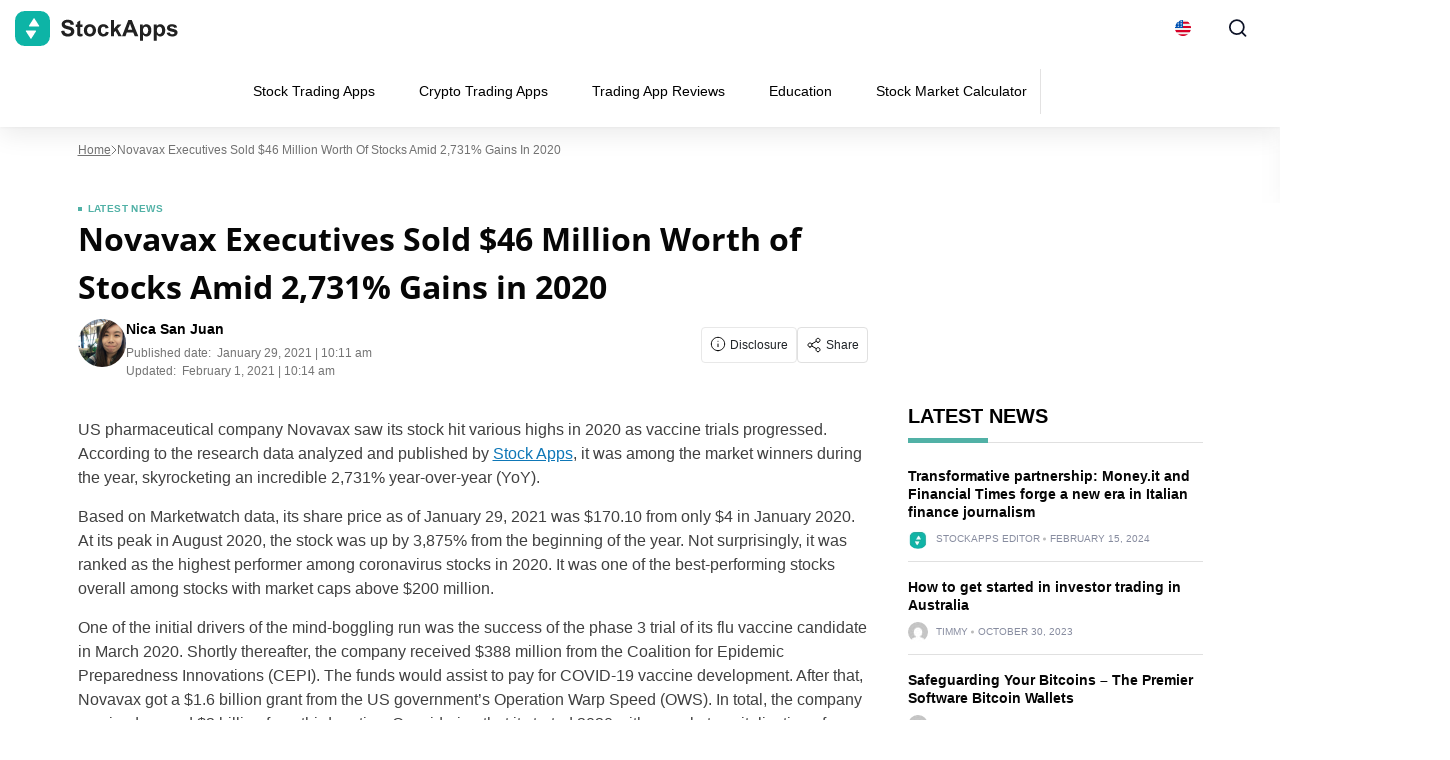

--- FILE ---
content_type: text/html; charset=UTF-8
request_url: https://stockapps.com/blog/novavax-executives-sold-46-million-worth-of-stocks-amid-2731-gains-in-2020/
body_size: 51166
content:
<!doctype html>
<html lang="en-US">
  <head><meta charset="utf-8"><script>if(navigator.userAgent.match(/MSIE|Internet Explorer/i)||navigator.userAgent.match(/Trident\/7\..*?rv:11/i)){var href=document.location.href;if(!href.match(/[?&]nowprocket/)){if(href.indexOf("?")==-1){if(href.indexOf("#")==-1){document.location.href=href+"?nowprocket=1"}else{document.location.href=href.replace("#","?nowprocket=1#")}}else{if(href.indexOf("#")==-1){document.location.href=href+"&nowprocket=1"}else{document.location.href=href.replace("#","&nowprocket=1#")}}}}</script><script>(()=>{class RocketLazyLoadScripts{constructor(){this.v="2.0.4",this.userEvents=["keydown","keyup","mousedown","mouseup","mousemove","mouseover","mouseout","touchmove","touchstart","touchend","touchcancel","wheel","click","dblclick","input"],this.attributeEvents=["onblur","onclick","oncontextmenu","ondblclick","onfocus","onmousedown","onmouseenter","onmouseleave","onmousemove","onmouseout","onmouseover","onmouseup","onmousewheel","onscroll","onsubmit"]}async t(){this.i(),this.o(),/iP(ad|hone)/.test(navigator.userAgent)&&this.h(),this.u(),this.l(this),this.m(),this.k(this),this.p(this),this._(),await Promise.all([this.R(),this.L()]),this.lastBreath=Date.now(),this.S(this),this.P(),this.D(),this.O(),this.M(),await this.C(this.delayedScripts.normal),await this.C(this.delayedScripts.defer),await this.C(this.delayedScripts.async),await this.T(),await this.F(),await this.j(),await this.A(),window.dispatchEvent(new Event("rocket-allScriptsLoaded")),this.everythingLoaded=!0,this.lastTouchEnd&&await new Promise(t=>setTimeout(t,500-Date.now()+this.lastTouchEnd)),this.I(),this.H(),this.U(),this.W()}i(){this.CSPIssue=sessionStorage.getItem("rocketCSPIssue"),document.addEventListener("securitypolicyviolation",t=>{this.CSPIssue||"script-src-elem"!==t.violatedDirective||"data"!==t.blockedURI||(this.CSPIssue=!0,sessionStorage.setItem("rocketCSPIssue",!0))},{isRocket:!0})}o(){window.addEventListener("pageshow",t=>{this.persisted=t.persisted,this.realWindowLoadedFired=!0},{isRocket:!0}),window.addEventListener("pagehide",()=>{this.onFirstUserAction=null},{isRocket:!0})}h(){let t;function e(e){t=e}window.addEventListener("touchstart",e,{isRocket:!0}),window.addEventListener("touchend",function i(o){o.changedTouches[0]&&t.changedTouches[0]&&Math.abs(o.changedTouches[0].pageX-t.changedTouches[0].pageX)<10&&Math.abs(o.changedTouches[0].pageY-t.changedTouches[0].pageY)<10&&o.timeStamp-t.timeStamp<200&&(window.removeEventListener("touchstart",e,{isRocket:!0}),window.removeEventListener("touchend",i,{isRocket:!0}),"INPUT"===o.target.tagName&&"text"===o.target.type||(o.target.dispatchEvent(new TouchEvent("touchend",{target:o.target,bubbles:!0})),o.target.dispatchEvent(new MouseEvent("mouseover",{target:o.target,bubbles:!0})),o.target.dispatchEvent(new PointerEvent("click",{target:o.target,bubbles:!0,cancelable:!0,detail:1,clientX:o.changedTouches[0].clientX,clientY:o.changedTouches[0].clientY})),event.preventDefault()))},{isRocket:!0})}q(t){this.userActionTriggered||("mousemove"!==t.type||this.firstMousemoveIgnored?"keyup"===t.type||"mouseover"===t.type||"mouseout"===t.type||(this.userActionTriggered=!0,this.onFirstUserAction&&this.onFirstUserAction()):this.firstMousemoveIgnored=!0),"click"===t.type&&t.preventDefault(),t.stopPropagation(),t.stopImmediatePropagation(),"touchstart"===this.lastEvent&&"touchend"===t.type&&(this.lastTouchEnd=Date.now()),"click"===t.type&&(this.lastTouchEnd=0),this.lastEvent=t.type,t.composedPath&&t.composedPath()[0].getRootNode()instanceof ShadowRoot&&(t.rocketTarget=t.composedPath()[0]),this.savedUserEvents.push(t)}u(){this.savedUserEvents=[],this.userEventHandler=this.q.bind(this),this.userEvents.forEach(t=>window.addEventListener(t,this.userEventHandler,{passive:!1,isRocket:!0})),document.addEventListener("visibilitychange",this.userEventHandler,{isRocket:!0})}U(){this.userEvents.forEach(t=>window.removeEventListener(t,this.userEventHandler,{passive:!1,isRocket:!0})),document.removeEventListener("visibilitychange",this.userEventHandler,{isRocket:!0}),this.savedUserEvents.forEach(t=>{(t.rocketTarget||t.target).dispatchEvent(new window[t.constructor.name](t.type,t))})}m(){const t="return false",e=Array.from(this.attributeEvents,t=>"data-rocket-"+t),i="["+this.attributeEvents.join("],[")+"]",o="[data-rocket-"+this.attributeEvents.join("],[data-rocket-")+"]",s=(e,i,o)=>{o&&o!==t&&(e.setAttribute("data-rocket-"+i,o),e["rocket"+i]=new Function("event",o),e.setAttribute(i,t))};new MutationObserver(t=>{for(const n of t)"attributes"===n.type&&(n.attributeName.startsWith("data-rocket-")||this.everythingLoaded?n.attributeName.startsWith("data-rocket-")&&this.everythingLoaded&&this.N(n.target,n.attributeName.substring(12)):s(n.target,n.attributeName,n.target.getAttribute(n.attributeName))),"childList"===n.type&&n.addedNodes.forEach(t=>{if(t.nodeType===Node.ELEMENT_NODE)if(this.everythingLoaded)for(const i of[t,...t.querySelectorAll(o)])for(const t of i.getAttributeNames())e.includes(t)&&this.N(i,t.substring(12));else for(const e of[t,...t.querySelectorAll(i)])for(const t of e.getAttributeNames())this.attributeEvents.includes(t)&&s(e,t,e.getAttribute(t))})}).observe(document,{subtree:!0,childList:!0,attributeFilter:[...this.attributeEvents,...e]})}I(){this.attributeEvents.forEach(t=>{document.querySelectorAll("[data-rocket-"+t+"]").forEach(e=>{this.N(e,t)})})}N(t,e){const i=t.getAttribute("data-rocket-"+e);i&&(t.setAttribute(e,i),t.removeAttribute("data-rocket-"+e))}k(t){Object.defineProperty(HTMLElement.prototype,"onclick",{get(){return this.rocketonclick||null},set(e){this.rocketonclick=e,this.setAttribute(t.everythingLoaded?"onclick":"data-rocket-onclick","this.rocketonclick(event)")}})}S(t){function e(e,i){let o=e[i];e[i]=null,Object.defineProperty(e,i,{get:()=>o,set(s){t.everythingLoaded?o=s:e["rocket"+i]=o=s}})}e(document,"onreadystatechange"),e(window,"onload"),e(window,"onpageshow");try{Object.defineProperty(document,"readyState",{get:()=>t.rocketReadyState,set(e){t.rocketReadyState=e},configurable:!0}),document.readyState="loading"}catch(t){console.log("WPRocket DJE readyState conflict, bypassing")}}l(t){this.originalAddEventListener=EventTarget.prototype.addEventListener,this.originalRemoveEventListener=EventTarget.prototype.removeEventListener,this.savedEventListeners=[],EventTarget.prototype.addEventListener=function(e,i,o){o&&o.isRocket||!t.B(e,this)&&!t.userEvents.includes(e)||t.B(e,this)&&!t.userActionTriggered||e.startsWith("rocket-")||t.everythingLoaded?t.originalAddEventListener.call(this,e,i,o):(t.savedEventListeners.push({target:this,remove:!1,type:e,func:i,options:o}),"mouseenter"!==e&&"mouseleave"!==e||t.originalAddEventListener.call(this,e,t.savedUserEvents.push,o))},EventTarget.prototype.removeEventListener=function(e,i,o){o&&o.isRocket||!t.B(e,this)&&!t.userEvents.includes(e)||t.B(e,this)&&!t.userActionTriggered||e.startsWith("rocket-")||t.everythingLoaded?t.originalRemoveEventListener.call(this,e,i,o):t.savedEventListeners.push({target:this,remove:!0,type:e,func:i,options:o})}}J(t,e){this.savedEventListeners=this.savedEventListeners.filter(i=>{let o=i.type,s=i.target||window;return e!==o||t!==s||(this.B(o,s)&&(i.type="rocket-"+o),this.$(i),!1)})}H(){EventTarget.prototype.addEventListener=this.originalAddEventListener,EventTarget.prototype.removeEventListener=this.originalRemoveEventListener,this.savedEventListeners.forEach(t=>this.$(t))}$(t){t.remove?this.originalRemoveEventListener.call(t.target,t.type,t.func,t.options):this.originalAddEventListener.call(t.target,t.type,t.func,t.options)}p(t){let e;function i(e){return t.everythingLoaded?e:e.split(" ").map(t=>"load"===t||t.startsWith("load.")?"rocket-jquery-load":t).join(" ")}function o(o){function s(e){const s=o.fn[e];o.fn[e]=o.fn.init.prototype[e]=function(){return this[0]===window&&t.userActionTriggered&&("string"==typeof arguments[0]||arguments[0]instanceof String?arguments[0]=i(arguments[0]):"object"==typeof arguments[0]&&Object.keys(arguments[0]).forEach(t=>{const e=arguments[0][t];delete arguments[0][t],arguments[0][i(t)]=e})),s.apply(this,arguments),this}}if(o&&o.fn&&!t.allJQueries.includes(o)){const e={DOMContentLoaded:[],"rocket-DOMContentLoaded":[]};for(const t in e)document.addEventListener(t,()=>{e[t].forEach(t=>t())},{isRocket:!0});o.fn.ready=o.fn.init.prototype.ready=function(i){function s(){parseInt(o.fn.jquery)>2?setTimeout(()=>i.bind(document)(o)):i.bind(document)(o)}return"function"==typeof i&&(t.realDomReadyFired?!t.userActionTriggered||t.fauxDomReadyFired?s():e["rocket-DOMContentLoaded"].push(s):e.DOMContentLoaded.push(s)),o([])},s("on"),s("one"),s("off"),t.allJQueries.push(o)}e=o}t.allJQueries=[],o(window.jQuery),Object.defineProperty(window,"jQuery",{get:()=>e,set(t){o(t)}})}P(){const t=new Map;document.write=document.writeln=function(e){const i=document.currentScript,o=document.createRange(),s=i.parentElement;let n=t.get(i);void 0===n&&(n=i.nextSibling,t.set(i,n));const c=document.createDocumentFragment();o.setStart(c,0),c.appendChild(o.createContextualFragment(e)),s.insertBefore(c,n)}}async R(){return new Promise(t=>{this.userActionTriggered?t():this.onFirstUserAction=t})}async L(){return new Promise(t=>{document.addEventListener("DOMContentLoaded",()=>{this.realDomReadyFired=!0,t()},{isRocket:!0})})}async j(){return this.realWindowLoadedFired?Promise.resolve():new Promise(t=>{window.addEventListener("load",t,{isRocket:!0})})}M(){this.pendingScripts=[];this.scriptsMutationObserver=new MutationObserver(t=>{for(const e of t)e.addedNodes.forEach(t=>{"SCRIPT"!==t.tagName||t.noModule||t.isWPRocket||this.pendingScripts.push({script:t,promise:new Promise(e=>{const i=()=>{const i=this.pendingScripts.findIndex(e=>e.script===t);i>=0&&this.pendingScripts.splice(i,1),e()};t.addEventListener("load",i,{isRocket:!0}),t.addEventListener("error",i,{isRocket:!0}),setTimeout(i,1e3)})})})}),this.scriptsMutationObserver.observe(document,{childList:!0,subtree:!0})}async F(){await this.X(),this.pendingScripts.length?(await this.pendingScripts[0].promise,await this.F()):this.scriptsMutationObserver.disconnect()}D(){this.delayedScripts={normal:[],async:[],defer:[]},document.querySelectorAll("script[type$=rocketlazyloadscript]").forEach(t=>{t.hasAttribute("data-rocket-src")?t.hasAttribute("async")&&!1!==t.async?this.delayedScripts.async.push(t):t.hasAttribute("defer")&&!1!==t.defer||"module"===t.getAttribute("data-rocket-type")?this.delayedScripts.defer.push(t):this.delayedScripts.normal.push(t):this.delayedScripts.normal.push(t)})}async _(){await this.L();let t=[];document.querySelectorAll("script[type$=rocketlazyloadscript][data-rocket-src]").forEach(e=>{let i=e.getAttribute("data-rocket-src");if(i&&!i.startsWith("data:")){i.startsWith("//")&&(i=location.protocol+i);try{const o=new URL(i).origin;o!==location.origin&&t.push({src:o,crossOrigin:e.crossOrigin||"module"===e.getAttribute("data-rocket-type")})}catch(t){}}}),t=[...new Map(t.map(t=>[JSON.stringify(t),t])).values()],this.Y(t,"preconnect")}async G(t){if(await this.K(),!0!==t.noModule||!("noModule"in HTMLScriptElement.prototype))return new Promise(e=>{let i;function o(){(i||t).setAttribute("data-rocket-status","executed"),e()}try{if(navigator.userAgent.includes("Firefox/")||""===navigator.vendor||this.CSPIssue)i=document.createElement("script"),[...t.attributes].forEach(t=>{let e=t.nodeName;"type"!==e&&("data-rocket-type"===e&&(e="type"),"data-rocket-src"===e&&(e="src"),i.setAttribute(e,t.nodeValue))}),t.text&&(i.text=t.text),t.nonce&&(i.nonce=t.nonce),i.hasAttribute("src")?(i.addEventListener("load",o,{isRocket:!0}),i.addEventListener("error",()=>{i.setAttribute("data-rocket-status","failed-network"),e()},{isRocket:!0}),setTimeout(()=>{i.isConnected||e()},1)):(i.text=t.text,o()),i.isWPRocket=!0,t.parentNode.replaceChild(i,t);else{const i=t.getAttribute("data-rocket-type"),s=t.getAttribute("data-rocket-src");i?(t.type=i,t.removeAttribute("data-rocket-type")):t.removeAttribute("type"),t.addEventListener("load",o,{isRocket:!0}),t.addEventListener("error",i=>{this.CSPIssue&&i.target.src.startsWith("data:")?(console.log("WPRocket: CSP fallback activated"),t.removeAttribute("src"),this.G(t).then(e)):(t.setAttribute("data-rocket-status","failed-network"),e())},{isRocket:!0}),s?(t.fetchPriority="high",t.removeAttribute("data-rocket-src"),t.src=s):t.src="data:text/javascript;base64,"+window.btoa(unescape(encodeURIComponent(t.text)))}}catch(i){t.setAttribute("data-rocket-status","failed-transform"),e()}});t.setAttribute("data-rocket-status","skipped")}async C(t){const e=t.shift();return e?(e.isConnected&&await this.G(e),this.C(t)):Promise.resolve()}O(){this.Y([...this.delayedScripts.normal,...this.delayedScripts.defer,...this.delayedScripts.async],"preload")}Y(t,e){this.trash=this.trash||[];let i=!0;var o=document.createDocumentFragment();t.forEach(t=>{const s=t.getAttribute&&t.getAttribute("data-rocket-src")||t.src;if(s&&!s.startsWith("data:")){const n=document.createElement("link");n.href=s,n.rel=e,"preconnect"!==e&&(n.as="script",n.fetchPriority=i?"high":"low"),t.getAttribute&&"module"===t.getAttribute("data-rocket-type")&&(n.crossOrigin=!0),t.crossOrigin&&(n.crossOrigin=t.crossOrigin),t.integrity&&(n.integrity=t.integrity),t.nonce&&(n.nonce=t.nonce),o.appendChild(n),this.trash.push(n),i=!1}}),document.head.appendChild(o)}W(){this.trash.forEach(t=>t.remove())}async T(){try{document.readyState="interactive"}catch(t){}this.fauxDomReadyFired=!0;try{await this.K(),this.J(document,"readystatechange"),document.dispatchEvent(new Event("rocket-readystatechange")),await this.K(),document.rocketonreadystatechange&&document.rocketonreadystatechange(),await this.K(),this.J(document,"DOMContentLoaded"),document.dispatchEvent(new Event("rocket-DOMContentLoaded")),await this.K(),this.J(window,"DOMContentLoaded"),window.dispatchEvent(new Event("rocket-DOMContentLoaded"))}catch(t){console.error(t)}}async A(){try{document.readyState="complete"}catch(t){}try{await this.K(),this.J(document,"readystatechange"),document.dispatchEvent(new Event("rocket-readystatechange")),await this.K(),document.rocketonreadystatechange&&document.rocketonreadystatechange(),await this.K(),this.J(window,"load"),window.dispatchEvent(new Event("rocket-load")),await this.K(),window.rocketonload&&window.rocketonload(),await this.K(),this.allJQueries.forEach(t=>t(window).trigger("rocket-jquery-load")),await this.K(),this.J(window,"pageshow");const t=new Event("rocket-pageshow");t.persisted=this.persisted,window.dispatchEvent(t),await this.K(),window.rocketonpageshow&&window.rocketonpageshow({persisted:this.persisted})}catch(t){console.error(t)}}async K(){Date.now()-this.lastBreath>45&&(await this.X(),this.lastBreath=Date.now())}async X(){return document.hidden?new Promise(t=>setTimeout(t)):new Promise(t=>requestAnimationFrame(t))}B(t,e){return e===document&&"readystatechange"===t||(e===document&&"DOMContentLoaded"===t||(e===window&&"DOMContentLoaded"===t||(e===window&&"load"===t||e===window&&"pageshow"===t)))}static run(){(new RocketLazyLoadScripts).t()}}RocketLazyLoadScripts.run()})();</script>
    
    <meta name="viewport" content="width=device-width, initial-scale=1">
    <link rel="apple-touch-icon" sizes="180x180" href="https://stockapps.com/wp-content/themes/sage/resources/images/favicon/stockapps/apple-touch-icon.png">
<link rel="icon" type="image/png" sizes="32x32" href="https://stockapps.com/wp-content/themes/sage/resources/images/favicon/stockapps/favicon-32x32.png">
<link rel="icon" type="image/png" sizes="16x16" href="https://stockapps.com/wp-content/themes/sage/resources/images/favicon/stockapps/favicon-16x16.png">
<meta name="theme-color" content="#ffffff"><style id="rc-font-include">
  @font-face {
      font-family: 'Open Sans';
      src: url('https://stockapps.com/wp-content/themes/sage/resources/fonts/open-sans-400.woff2') format('woff2'),
          url('https://stockapps.com/wp-content/themes/sage/resources/fonts/open-sans-400.woff') format('woff');
      font-weight: normal;
      font-style: normal;
    font-display: swap;
  }

  @font-face {
    font-family: 'Open Sans';
    src: url('https://stockapps.com/wp-content/themes/sage/resources/fonts/open-sans-700.woff2') format('woff2'),
    url('https://stockapps.com/wp-content/themes/sage/resources/fonts/open-sans-700.woff') format('woff');
    font-weight: 700;
    font-style: normal;
    font-display: swap;
  }
</style>
<script type="rocketlazyloadscript" data-rocket-type="text/javascript">(function (w, d, s, l, i) {
        w[l] = w[l] || [];
        w[l].push({
            'gtm.start':
                new Date().getTime(), event: 'gtm.js'
        });
        var f = d.getElementsByTagName(s)[0],
            j = d.createElement(s), dl = l !== 'dataLayer' ? '&l=' + l : '';
        j.async = true;
        j.src =
            'https://www.googletagmanager.com/gtm.js?id=' + i + dl;
        f.parentNode.insertBefore(j, f);
            })(window,document,'script','dataLayer','GTM-TD7BW62');
</script><link rel="prefetch" href="/" as="document"><meta name='robots' content='index, follow, max-image-preview:large, max-snippet:-1, max-video-preview:-1' />

	<!-- This site is optimized with the Yoast SEO plugin v26.5 - https://yoast.com/wordpress/plugins/seo/ -->
	<title>Novavax Executives Sold $46 Million Worth of Stocks Amid 2,731% Gains in 2020 - StockApps</title>
	<link rel="canonical" href="https://stockapps.com/blog/novavax-executives-sold-46-million-worth-of-stocks-amid-2731-gains-in-2020/" />
	<meta property="og:locale" content="en_US" />
	<meta property="og:type" content="article" />
	<meta property="og:title" content="Novavax Executives Sold $46 Million Worth of Stocks Amid 2,731% Gains in 2020 - StockApps" />
	<meta property="og:url" content="https://stockapps.com/blog/novavax-executives-sold-46-million-worth-of-stocks-amid-2731-gains-in-2020/" />
	<meta property="og:site_name" content="StockApps" />
	<meta property="article:published_time" content="2021-01-29T10:11:53+00:00" />
	<meta property="article:modified_time" content="2021-02-01T10:14:19+00:00" />
	<meta property="og:image" content="https://stockapps.com/wp-content/uploads/2021/02/novavax.jpeg" />
	<meta property="og:image:width" content="1200" />
	<meta property="og:image:height" content="630" />
	<meta property="og:image:type" content="image/jpeg" />
	<meta name="author" content="Nica San Juan" />
	<meta name="twitter:card" content="summary_large_image" />
	<meta name="twitter:label1" content="Written by" />
	<meta name="twitter:data1" content="Nica San Juan" />
	<meta name="twitter:label2" content="Est. reading time" />
	<meta name="twitter:data2" content="4 minutes" />
	<script type="application/ld+json" class="yoast-schema-graph">{"@context":"https://schema.org","@graph":[{"@type":"Article","@id":"https://stockapps.com/blog/novavax-executives-sold-46-million-worth-of-stocks-amid-2731-gains-in-2020/#article","isPartOf":{"@id":"https://stockapps.com/blog/novavax-executives-sold-46-million-worth-of-stocks-amid-2731-gains-in-2020/"},"author":{"name":"Nica San Juan","@id":"https://stockapps.com/#/schema/person/494cfe6a6a92320bea4c96b1661ffdf3"},"headline":"Novavax Executives Sold $46 Million Worth of Stocks Amid 2,731% Gains in 2020","datePublished":"2021-01-29T10:11:53+00:00","dateModified":"2021-02-01T10:14:19+00:00","mainEntityOfPage":{"@id":"https://stockapps.com/blog/novavax-executives-sold-46-million-worth-of-stocks-amid-2731-gains-in-2020/"},"wordCount":700,"commentCount":0,"publisher":{"@id":"https://stockapps.com/#organization"},"image":{"@id":"https://stockapps.com/blog/novavax-executives-sold-46-million-worth-of-stocks-amid-2731-gains-in-2020/#primaryimage"},"thumbnailUrl":"https://stockapps.com/wp-content/uploads/2021/02/novavax.jpeg","articleSection":["Latest News"],"inLanguage":"en-US","potentialAction":[{"@type":"CommentAction","name":"Comment","target":["https://stockapps.com/blog/novavax-executives-sold-46-million-worth-of-stocks-amid-2731-gains-in-2020/#respond"]}]},{"@type":"WebPage","@id":"https://stockapps.com/blog/novavax-executives-sold-46-million-worth-of-stocks-amid-2731-gains-in-2020/","url":"https://stockapps.com/blog/novavax-executives-sold-46-million-worth-of-stocks-amid-2731-gains-in-2020/","name":"Novavax Executives Sold $46 Million Worth of Stocks Amid 2,731% Gains in 2020 - StockApps","isPartOf":{"@id":"https://stockapps.com/#website"},"primaryImageOfPage":{"@id":"https://stockapps.com/blog/novavax-executives-sold-46-million-worth-of-stocks-amid-2731-gains-in-2020/#primaryimage"},"image":{"@id":"https://stockapps.com/blog/novavax-executives-sold-46-million-worth-of-stocks-amid-2731-gains-in-2020/#primaryimage"},"thumbnailUrl":"https://stockapps.com/wp-content/uploads/2021/02/novavax.jpeg","datePublished":"2021-01-29T10:11:53+00:00","dateModified":"2021-02-01T10:14:19+00:00","breadcrumb":{"@id":"https://stockapps.com/blog/novavax-executives-sold-46-million-worth-of-stocks-amid-2731-gains-in-2020/#breadcrumb"},"inLanguage":"en-US","potentialAction":[{"@type":"ReadAction","target":["https://stockapps.com/blog/novavax-executives-sold-46-million-worth-of-stocks-amid-2731-gains-in-2020/"]}]},{"@type":"ImageObject","inLanguage":"en-US","@id":"https://stockapps.com/blog/novavax-executives-sold-46-million-worth-of-stocks-amid-2731-gains-in-2020/#primaryimage","url":"https://stockapps.com/wp-content/uploads/2021/02/novavax.jpeg","contentUrl":"https://stockapps.com/wp-content/uploads/2021/02/novavax.jpeg","width":1200,"height":630},{"@type":"BreadcrumbList","@id":"https://stockapps.com/blog/novavax-executives-sold-46-million-worth-of-stocks-amid-2731-gains-in-2020/#breadcrumb","itemListElement":[{"@type":"ListItem","position":1,"name":"Home","item":"https://stockapps.com/"},{"@type":"ListItem","position":2,"name":"Novavax Executives Sold $46 Million Worth of Stocks Amid 2,731% Gains in 2020"}]},{"@type":"WebSite","@id":"https://stockapps.com/#website","url":"https://stockapps.com/","name":"StockApps","description":"","publisher":{"@id":"https://stockapps.com/#organization"},"potentialAction":[{"@type":"SearchAction","target":{"@type":"EntryPoint","urlTemplate":"https://stockapps.com/?s={search_term_string}"},"query-input":{"@type":"PropertyValueSpecification","valueRequired":true,"valueName":"search_term_string"}}],"inLanguage":"en-US"},{"@type":"Organization","@id":"https://stockapps.com/#organization","name":"StockApps","url":"https://stockapps.com/","logo":{"@type":"ImageObject","inLanguage":"en-US","@id":"https://stockapps.com/#/schema/logo/image/","url":"https://stockapps.com/wp-content/uploads/2021/08/stockapps_2.jpg","contentUrl":"https://stockapps.com/wp-content/uploads/2021/08/stockapps_2.jpg","width":112,"height":112,"caption":"StockApps"},"image":{"@id":"https://stockapps.com/#/schema/logo/image/"}},{"@type":"Person","@id":"https://stockapps.com/#/schema/person/494cfe6a6a92320bea4c96b1661ffdf3","name":"Nica San Juan","image":{"@type":"ImageObject","inLanguage":"en-US","@id":"https://stockapps.com/#/schema/person/image/","url":"https://secure.gravatar.com/avatar/e95c8a3b939d0f5fe3db6772d6c7057a593ee6f2c96398e704337791531ca736?s=96&d=mm&r=g","contentUrl":"https://secure.gravatar.com/avatar/e95c8a3b939d0f5fe3db6772d6c7057a593ee6f2c96398e704337791531ca736?s=96&d=mm&r=g","caption":"Nica San Juan"},"description":"Nica is a BA Political Science graduate, startup founder and financial expert. She has an entrepreneurial spirit and started several startups from a young age, eventually becoming fascinated with stocks, cryptocurrencies and the blockchain economy. She specializes in financial tech and her expertise is in writing detailed tutorials and guides on how to invest in stocks and cryptocurrencies. Nica has written for many other websites, including Crypto Browser, Coin Review, LearnBonds, and Inside Bitcoins.","sameAs":["https://www.linkedin.com/in/nica-sj-9726ba101/"],"url":"https://stockapps.com/authors/nicasj/"}]}</script>
	<!-- / Yoast SEO plugin. -->


<link rel="alternate" type="application/rss+xml" title="StockApps &raquo; Novavax Executives Sold $46 Million Worth of Stocks Amid 2,731% Gains in 2020 Comments Feed" href="https://stockapps.com/blog/novavax-executives-sold-46-million-worth-of-stocks-amid-2731-gains-in-2020/feed/" />
<!-- stockapps.com is managing ads with Advanced Ads 2.0.14 – https://wpadvancedads.com/ --><!--noptimize--><script type="rocketlazyloadscript" id="stock-ready">
			window.advanced_ads_ready=function(e,a){a=a||"complete";var d=function(e){return"interactive"===a?"loading"!==e:"complete"===e};d(document.readyState)?e():document.addEventListener("readystatechange",(function(a){d(a.target.readyState)&&e()}),{once:"interactive"===a})},window.advanced_ads_ready_queue=window.advanced_ads_ready_queue||[];		</script>
		<!--/noptimize--><style id='wp-img-auto-sizes-contain-inline-css'>
img:is([sizes=auto i],[sizes^="auto," i]){contain-intrinsic-size:3000px 1500px}
/*# sourceURL=wp-img-auto-sizes-contain-inline-css */
</style>
<link data-minify="1" rel='stylesheet' id='newfaq-content-frontend-css' href='https://stockapps.com/wp-content/cache/min/1/wp-content/plugins/faq-content-webnow/newfaq-dist/blocks.style.build.css?ver=1765367831' media='all' />
<link data-minify="1" rel='stylesheet' id='structured-content-frontend-css' href='https://stockapps.com/wp-content/cache/min/1/wp-content/plugins/structured-content/dist/blocks.style.build.css?ver=1765367831' media='all' />
<style id='wp-emoji-styles-inline-css'>

	img.wp-smiley, img.emoji {
		display: inline !important;
		border: none !important;
		box-shadow: none !important;
		height: 1em !important;
		width: 1em !important;
		margin: 0 0.07em !important;
		vertical-align: -0.1em !important;
		background: none !important;
		padding: 0 !important;
	}
/*# sourceURL=wp-emoji-styles-inline-css */
</style>
<link rel='stylesheet' id='cookie-notice-front-css' href='https://stockapps.com/wp-content/plugins/cookie-notice/css/front.min.css?ver=2.5.10' media='all' />
<link data-minify="1" rel='stylesheet' id='app/0-css' href='https://stockapps.com/wp-content/cache/min/1/wp-content/themes/sage/public/css/app.aee2ed.css?ver=1765367831' media='all' />
<link data-minify="1" rel='stylesheet' id='single/0-css' href='https://stockapps.com/wp-content/cache/min/1/wp-content/themes/sage/public/css/single.a63e4b.css?ver=1765367847' media='all' />
<link data-minify="1" rel='stylesheet' id='toc/0-css' href='https://stockapps.com/wp-content/cache/min/1/wp-content/themes/sage/public/css/toc.cec5f9.css?ver=1765367831' media='all' />
<link data-minify="1" rel='stylesheet' id='steps/0-css' href='https://stockapps.com/wp-content/cache/min/1/wp-content/themes/sage/public/css/steps.cd2a4b.css?ver=1765367831' media='all' />
<link data-minify="1" rel='stylesheet' id='xyz/0-css' href='https://stockapps.com/wp-content/cache/min/1/wp-content/themes/sage/public/css/xyz.a65ecd.css?ver=1765367831' media='all' />
<link data-minify="1" rel='stylesheet' id='sustyles/0-css' href='https://stockapps.com/wp-content/cache/min/1/wp-content/themes/sage/public/css/sustyles.2acc1f.css?ver=1765367831' media='all' />
<link data-minify="1" rel='stylesheet' id='brand-management-public-css' href='https://stockapps.com/wp-content/cache/min/1/wp-content/plugins/brand-management-plugin/public/css/brand-management-public.css?ver=1765367831' media='screen' />
<link data-minify="1" rel='stylesheet' id='crypto-bm-public-css' href='https://stockapps.com/wp-content/cache/min/1/wp-content/plugins/cryptopresales-brand-management-plugin/public/css/crypto-bm-public.css?ver=1765367831' media='all' />
<link data-minify="1" rel='stylesheet' id='theme-override-css' href='https://stockapps.com/wp-content/cache/min/1/wp-content/plugins/coingecko/coingecko.css?ver=1765367831' media='all' />
<script type="rocketlazyloadscript" id="cookie-notice-front-js-before">
var cnArgs = {"ajaxUrl":"https:\/\/stockapps.com\/wp-admin\/admin-ajax.php","nonce":"d2ddd76cde","hideEffect":"fade","position":"bottom","onScroll":false,"onScrollOffset":100,"onClick":false,"cookieName":"cookie_notice_accepted","cookieTime":2592000,"cookieTimeRejected":2592000,"globalCookie":false,"redirection":false,"cache":true,"revokeCookies":false,"revokeCookiesOpt":"automatic"};

//# sourceURL=cookie-notice-front-js-before
</script>
<script type="rocketlazyloadscript" data-rocket-src="https://stockapps.com/wp-content/plugins/cookie-notice/js/front.min.js?ver=2.5.10" id="cookie-notice-front-js" data-rocket-defer defer></script>
<script id="brand-management-ajax-handler-js-extra">
var likes_handler = {"id":"1","url":"https://stockapps.com/wp-admin/admin-ajax.php","nonce":"786004348b","fail_text":"You have already voted."};
//# sourceURL=brand-management-ajax-handler-js-extra
</script>
<script id="crypto-bm-ajax-handler-js-extra">
var crypto_bm_ajax_handler = {"id":"1","url":"https://stockapps.com/wp-admin/admin-ajax.php","nonce":"17282b570f"};
//# sourceURL=crypto-bm-ajax-handler-js-extra
</script>
<script type="rocketlazyloadscript" data-rocket-src="https://stockapps.com/wp-includes/js/jquery/jquery.min.js?ver=3.7.1" id="jquery-core-js" data-rocket-defer defer></script>
<script type="rocketlazyloadscript" data-rocket-src="https://stockapps.com/wp-includes/js/jquery/jquery-migrate.min.js?ver=3.4.1" id="jquery-migrate-js" data-rocket-defer defer></script>
<link rel='shortlink' href='https://stockapps.com/?p=1266' />

                <style type="text/css" id="finiche-io-plugin-styles">
                   .fin-component input[type=range]{-webkit-appearance:none;appearance:none;background-color:transparent;border:0;height:6px;outline:none}.fin-component input[type=range]::-webkit-slider-thumb{-ms-appearance:none;appearance:none;background-color:var(--color);border:2px solid #fff;border-radius:50%;box-shadow:0 2px 6px rgba(0,0,0,.2);cursor:pointer;height:20px;width:20px}.fin-component input[type=range]::-moz-range-thumb{-ms-appearance:none;appearance:none;background-color:var(--color);border:2px solid #fff;border-radius:50%;box-shadow:0 2px 6px rgba(0,0,0,.2);cursor:pointer;height:20px;width:20px}.fin-component input[type=range]::-ms-thumb{-ms-appearance:none;appearance:none;background-color:var(--color);border:2px solid #fff;border-radius:50%;box-shadow:0 2px 6px rgba(0,0,0,.2);cursor:pointer;height:20px;width:20px}.fin-component .tooltip{border-radius:5px;cursor:pointer;font-size:13px;line-height:1.2;max-width:260px!important;padding:10px 20px;position:fixed;text-align:left;white-space:normal;z-index:100000001!important}.fin-component .tooltip.place-top{margin-top:-10px}.fin-component .tooltip.place-bottom{margin-top:10px}.fin-component .tooltip.place-left{margin-left:-10px}.fin-component .tooltip.place-right{margin-left:10px}.fin-component .tooltip table{border:0!important;min-width:140px;padding:10px 0}.fin-component .tooltip td{border:0!important;color:#fff!important;font-size:12px}.fin-component .tooltip tr{border:0!important}.fin-component .tooltip td:last-of-type{text-align:right}.fin-component .tooltip tr:not(:first-of-type) td{padding-top:10px}.fin-component *,.fin-component :after,.fin-component :before{border-style:solid;border-width:0;box-sizing:border-box}.fin-component :after,.fin-component :before{--tw-content:""}.fin-component html{-webkit-text-size-adjust:100%;font-family:theme("fontFamily.sans",ui-sans-serif,system-ui,-apple-system,BlinkMacSystemFont,"Segoe UI",Roboto,"Helvetica Neue",Arial,"Noto Sans",sans-serif,"Apple Color Emoji","Segoe UI Emoji","Segoe UI Symbol","Noto Color Emoji");line-height:1.5;-moz-tab-size:4;tab-size:4}.fin-component body{line-height:inherit;margin:0}.fin-component hr{border-top-width:1px;color:inherit;height:0}.fin-component abbr:where([title]){text-decoration:underline dotted}.fin-component h1,.fin-component h2,.fin-component h3,.fin-component h4,.fin-component h5,.fin-component h6{font-size:inherit;font-weight:inherit}.fin-component a{color:inherit;text-decoration:inherit}.fin-component b,.fin-component strong{font-weight:bolder}.fin-component code,.fin-component kbd,.fin-component pre,.fin-component samp{font-family:theme("fontFamily.mono",ui-monospace,SFMono-Regular,Menlo,Monaco,Consolas,"Liberation Mono","Courier New",monospace);font-size:1em}.fin-component small{font-size:80%}.fin-component sub,.fin-component sup{font-size:75%;line-height:0;position:relative;vertical-align:baseline}.fin-component sub{bottom:-.25em}.fin-component sup{top:-.5em}.fin-component table{border-collapse:collapse;border-color:inherit;text-indent:0}.fin-component button,.fin-component input,.fin-component optgroup,.fin-component select,.fin-component textarea{color:inherit;font-family:inherit;font-size:100%;line-height:inherit;margin:0;padding:0}.fin-component button,.fin-component select{text-transform:none}.fin-component [type=button],.fin-component [type=reset],.fin-component [type=submit],.fin-component button{-webkit-appearance:button;background-color:transparent;background-image:none}.fin-component :-moz-focusring{outline:auto}.fin-component :-moz-ui-invalid{box-shadow:none}.fin-component progress{vertical-align:baseline}.fin-component ::-webkit-inner-spin-button,.fin-component ::-webkit-outer-spin-button{height:auto}.fin-component [type=search]{-webkit-appearance:textfield;outline-offset:-2px}.fin-component ::-webkit-search-decoration{-webkit-appearance:none}.fin-component ::-webkit-file-upload-button{-webkit-appearance:button;font:inherit}.fin-component summary{display:list-item}.fin-component blockquote,.fin-component dd,.fin-component dl,.fin-component figure,.fin-component h1,.fin-component h2,.fin-component h3,.fin-component h4,.fin-component h5,.fin-component h6,.fin-component hr,.fin-component p,.fin-component pre{margin:0}.fin-component fieldset{margin:0;padding:0}.fin-component legend{padding:0}.fin-component menu,.fin-component ol,.fin-component ul{list-style:none;margin:0;padding:0}.fin-component textarea{resize:vertical}.fin-component input::placeholder,.fin-component textarea::placeholder{color:theme("colors.gray.400",#9ca3af)}.fin-component [role=button],.fin-component button{cursor:pointer}.fin-component :disabled{cursor:default}.fin-component audio,.fin-component canvas,.fin-component embed,.fin-component iframe,.fin-component img,.fin-component object,.fin-component svg,.fin-component video{display:block;vertical-align:middle}.fin-component img,.fin-component video{height:auto;max-width:100%}.fin-component [hidden]{display:none}.fin-component [multiple],.fin-component [type=date],.fin-component [type=datetime-local],.fin-component [type=email],.fin-component [type=month],.fin-component [type=number],.fin-component [type=password],.fin-component [type=search],.fin-component [type=tel],.fin-component [type=text],.fin-component [type=time],.fin-component [type=url],.fin-component [type=week],.fin-component select,.fin-component textarea{--tw-shadow:0 0 #0000;-webkit-appearance:none;-moz-appearance:none;appearance:none;background-color:#fff;border-color:#71717a;border-radius:0;border-width:1px;font-size:1rem;line-height:1.5rem;padding:.5rem .75rem}.fin-component [multiple]:focus,.fin-component [type=date]:focus,.fin-component [type=datetime-local]:focus,.fin-component [type=email]:focus,.fin-component [type=month]:focus,.fin-component [type=number]:focus,.fin-component [type=password]:focus,.fin-component [type=search]:focus,.fin-component [type=tel]:focus,.fin-component [type=text]:focus,.fin-component [type=time]:focus,.fin-component [type=url]:focus,.fin-component [type=week]:focus,.fin-component select:focus,.fin-component textarea:focus{--tw-ring-inset:var(--tw-empty,    );--tw-ring-offset-width:0px;--tw-ring-offset-color:#fff;--tw-ring-color:#2563eb;--tw-ring-offset-shadow:var(--tw-ring-inset) 0 0 0 var(--tw-ring-offset-width) var(--tw-ring-offset-color);--tw-ring-shadow:var(--tw-ring-inset) 0 0 0 calc(1px + var(--tw-ring-offset-width)) var(--tw-ring-color);border-color:#2563eb;box-shadow:var(--tw-ring-offset-shadow),var(--tw-ring-shadow),var(--tw-shadow);outline:2px solid transparent;outline-offset:2px}.fin-component input::-moz-placeholder,.fin-component textarea::-moz-placeholder{color:#71717a;opacity:1}.fin-component input:-ms-input-placeholder,.fin-component textarea:-ms-input-placeholder{color:#71717a;opacity:1}.fin-component input::placeholder,.fin-component textarea::placeholder{color:#71717a;opacity:1}.fin-component ::-webkit-datetime-edit-fields-wrapper{padding:0}.fin-component ::-webkit-date-and-time-value{min-height:1.5em}.fin-component select{-webkit-print-color-adjust:exact;background-image:url("data:image/svg+xml;charset=utf-8,%3Csvg xmlns='http://www.w3.org/2000/svg' fill='none' viewBox='0 0 20 20'%3E%3Cpath stroke='%2371717a' stroke-linecap='round' stroke-linejoin='round' stroke-width='1.5' d='m6 8 4 4 4-4'/%3E%3C/svg%3E");background-position:right .5rem center;background-repeat:no-repeat;background-size:1.5em 1.5em;color-adjust:exact;padding-right:2.5rem}.fin-component [multiple]{-webkit-print-color-adjust:unset;background-image:none;background-position:0 0;background-repeat:unset;background-size:initial;color-adjust:unset;padding-right:.75rem}.fin-component [type=checkbox],.fin-component [type=radio]{-webkit-print-color-adjust:exact;--tw-shadow:0 0 #0000;-webkit-appearance:none;-moz-appearance:none;appearance:none;background-color:#fff;background-origin:border-box;border-color:#71717a;border-width:1px;color:#2563eb;color-adjust:exact;display:inline-block;flex-shrink:0;height:1rem;padding:0;-webkit-user-select:none;-moz-user-select:none;-ms-user-select:none;user-select:none;vertical-align:middle;width:1rem}.fin-component [type=checkbox]{border-radius:0}.fin-component [type=radio]{border-radius:100%}.fin-component [type=checkbox]:focus,.fin-component [type=radio]:focus{--tw-ring-inset:var(--tw-empty,    );--tw-ring-offset-width:2px;--tw-ring-offset-color:#fff;--tw-ring-color:#2563eb;--tw-ring-offset-shadow:var(--tw-ring-inset) 0 0 0 var(--tw-ring-offset-width) var(--tw-ring-offset-color);--tw-ring-shadow:var(--tw-ring-inset) 0 0 0 calc(2px + var(--tw-ring-offset-width)) var(--tw-ring-color);box-shadow:var(--tw-ring-offset-shadow),var(--tw-ring-shadow),var(--tw-shadow);outline:2px solid transparent;outline-offset:2px}.fin-component [type=checkbox]:checked,.fin-component [type=radio]:checked{background-color:currentColor;background-position:50%;background-repeat:no-repeat;background-size:100% 100%;border-color:transparent}.fin-component [type=checkbox]:checked{background-image:url("data:image/svg+xml;charset=utf-8,%3Csvg viewBox='0 0 16 16' fill='%23fff' xmlns='http://www.w3.org/2000/svg'%3E%3Cpath d='M12.207 4.793a1 1 0 0 1 0 1.414l-5 5a1 1 0 0 1-1.414 0l-2-2a1 1 0 0 1 1.414-1.414L6.5 9.086l4.293-4.293a1 1 0 0 1 1.414 0z'/%3E%3C/svg%3E")}.fin-component [type=radio]:checked{background-image:url("data:image/svg+xml;charset=utf-8,%3Csvg viewBox='0 0 16 16' fill='%23fff' xmlns='http://www.w3.org/2000/svg'%3E%3Ccircle cx='8' cy='8' r='3'/%3E%3C/svg%3E")}.fin-component [type=checkbox]:checked:focus,.fin-component [type=checkbox]:checked:hover,.fin-component [type=radio]:checked:focus,.fin-component [type=radio]:checked:hover{background-color:currentColor;border-color:transparent}.fin-component [type=checkbox]:indeterminate{background-color:currentColor;background-image:url("data:image/svg+xml;charset=utf-8,%3Csvg xmlns='http://www.w3.org/2000/svg' fill='none' viewBox='0 0 16 16'%3E%3Cpath stroke='%23fff' stroke-linecap='round' stroke-linejoin='round' stroke-width='2' d='M4 8h8'/%3E%3C/svg%3E");background-position:50%;background-repeat:no-repeat;background-size:100% 100%;border-color:transparent}.fin-component [type=checkbox]:indeterminate:focus,.fin-component [type=checkbox]:indeterminate:hover{background-color:currentColor;border-color:transparent}.fin-component [type=file]{background:unset;border-color:inherit;border-radius:0;border-width:0;font-size:unset;line-height:inherit;padding:0}.fin-component [type=file]:focus{outline:1px auto -webkit-focus-ring-color}.fin-component *,.fin-component :after,.fin-component :before{--tw-translate-x:0;--tw-translate-y:0;--tw-rotate:0;--tw-skew-x:0;--tw-skew-y:0;--tw-scale-x:1;--tw-scale-y:1;--tw-pan-x: ;--tw-pan-y: ;--tw-pinch-zoom: ;--tw-scroll-snap-strictness:proximity;--tw-ordinal: ;--tw-slashed-zero: ;--tw-numeric-figure: ;--tw-numeric-spacing: ;--tw-numeric-fraction: ;--tw-ring-inset: ;--tw-ring-offset-width:0px;--tw-ring-offset-color:#fff;--tw-ring-color:rgba(59,130,246,.5);--tw-ring-offset-shadow:0 0 #0000;--tw-ring-shadow:0 0 #0000;--tw-shadow:0 0 #0000;--tw-shadow-colored:0 0 #0000;--tw-blur: ;--tw-brightness: ;--tw-contrast: ;--tw-grayscale: ;--tw-hue-rotate: ;--tw-invert: ;--tw-saturate: ;--tw-sepia: ;--tw-drop-shadow: ;--tw-backdrop-blur: ;--tw-backdrop-brightness: ;--tw-backdrop-contrast: ;--tw-backdrop-grayscale: ;--tw-backdrop-hue-rotate: ;--tw-backdrop-invert: ;--tw-backdrop-opacity: ;--tw-backdrop-saturate: }.fin-component{--color-gray-light:#f6f6fa;--color-gray-light2:#e3e3f1;--color-gray-dark:#7c7c7c;--color-gray-dark2:#53585c;--color-gray-header:#2a2a2a;--color-gray-border:#e4e4e7;--color-gray-slider-base:#e4e4e4;--color-gray-form-label:#7c7c7c;--color-gray-form-label2:#53585c;--color-gray-dropdown-hover:#b3b3b3;--color-blue-input-focus:rgba(0,123,255,.25);--color-blue-dropdown-active:#3b82f6;--color-blue-dropdown-hover:#d5e8ff;--spacing-none:0px;--spacing-3px:3px;--spacing-40px:40px;--spacing-xsmall:6px;--spacing-xsmall2:8px;--spacing-small:10px;--spacing-small2:12px;--spacing-small3:13px;--spacing-small4:14px;--spacing-medium:15px;--spacing-medium2:16px;--spacing-medium3:18px;--spacing-large:20px;--spacing-large2:25px;--spacing-large3:30px;--spacing-large4:60px;--spacing-140:140px;--spacing-checkbox-icon-container-width:30px;--spacing-checkbox-icon-width:33px;--spacing-checkbox-icon-height:16px;--spacing-logo-max-width:103px;--spacing-logo-max-width2:min(130px,100% - 4px);--spacing-max-width-720:720px;--spacing-max-width-1140:1140px;--spacing-broker-list-gap:1.5rem;--spacing-broker-forex-list-gap:2.5rem;--spacing-dropdown-max-height:380px;--spacing-icon-dropdown-height:22px;--spacing-button-width-132:132px;--spacing-button-width-150:150px;--spacing-button-width-160:160px;--spacing-button-height-36:36px;--spacing-button-height-44:44px;--spacing-button-height-47:47px;--spacing-icon-max-width:35px;--spacing-icon-max-height:17px;--spacing-icon-max-height-22:22px;--spacing-icon-7px:7px;--spacing-icon-10px:10px;--spacing-icon-13px:13px;--shadow-broker:0px 4px 20px rgba(0,0,0,.15);--spacing-recommended-broker-width-min:15px;--spacing-recommended-broker-height-min:20px;--spacing-recommended-broker-width-max:39px;--spacing-recommended-broker-height-max:38px;--spacing-recommended-broker-3px:3px;--font-size-xsmall:10px;--font-size-small:11px;--font-size-small2:12px;--font-size-medium:13px;--font-size-medium2:18px;--font-size-large:14px;--font-size-large2:16px;--font-size-xlarge:20px;--border-radius-3:3px;--border-radius-4:4px;--border-radius-100:100px;--above:100000001}*,:after,:before{--tw-translate-x:0;--tw-translate-y:0;--tw-rotate:0;--tw-skew-x:0;--tw-skew-y:0;--tw-scale-x:1;--tw-scale-y:1;--tw-pan-x: ;--tw-pan-y: ;--tw-pinch-zoom: ;--tw-scroll-snap-strictness:proximity;--tw-ordinal: ;--tw-slashed-zero: ;--tw-numeric-figure: ;--tw-numeric-spacing: ;--tw-numeric-fraction: ;--tw-ring-inset: ;--tw-ring-offset-width:0px;--tw-ring-offset-color:#fff;--tw-ring-color:rgba(59,130,246,.5);--tw-ring-offset-shadow:0 0 #0000;--tw-ring-shadow:0 0 #0000;--tw-shadow:0 0 #0000;--tw-shadow-colored:0 0 #0000;--tw-blur: ;--tw-brightness: ;--tw-contrast: ;--tw-grayscale: ;--tw-hue-rotate: ;--tw-invert: ;--tw-saturate: ;--tw-sepia: ;--tw-drop-shadow: ;--tw-backdrop-blur: ;--tw-backdrop-brightness: ;--tw-backdrop-contrast: ;--tw-backdrop-grayscale: ;--tw-backdrop-hue-rotate: ;--tw-backdrop-invert: ;--tw-backdrop-opacity: ;--tw-backdrop-saturate: ;--tw-backdrop-sepia: }.f-fixed{position:fixed!important}.f-absolute{position:absolute!important}.f-relative{position:relative!important}.f-right-\[6px\]{right:6px!important}.f-bottom-0{bottom:0!important}.f-left-0{left:0!important}.f-right-0{right:0!important}.f-left-none{left:var(--spacing-none)!important}.f-top-\[70px\]{top:70px!important}.f-left-\[135px\]{left:135px!important}.f-top-1\/2{top:50%!important}.f-left-1\/2{left:50%!important}.f-right-10px{right:10px!important}.f-top-auto{top:auto!important}.f-top-0{top:0!important}.f-left-\[15px\]{left:15px!important}.f-z-\[1\]{z-index:1!important}.f-z-10{z-index:10!important}.f-z-30{z-index:30!important}.f-z-20{z-index:20!important}.f-z-4{z-index:4!important}.f-z-\[100000000\]{z-index:100000000!important}.f-z-\[100000009\]{z-index:100000009!important}.f-order-first{order:-9999!important}.f-order-last{order:9999!important}.f-order-3{order:3!important}.f-order-2{order:2!important}.f-col-span-9{grid-column:span 9/span 9!important}.f-col-span-12{grid-column:span 12/span 12!important}.f-col-span-3{grid-column:span 3/span 3!important}.f-col-span-6{grid-column:span 6/span 6!important}.f-col-span-1{grid-column:span 1/span 1!important}.f-col-span-2{grid-column:span 2/span 2!important}.f-col-span-4{grid-column:span 4/span 4!important}.f-col-span-5{grid-column:span 5/span 5!important}.f-col-span-7{grid-column:span 7/span 7!important}.f-col-span-8{grid-column:span 8/span 8!important}.f-col-span-10{grid-column:span 10/span 10!important}.f-col-span-11{grid-column:span 11/span 11!important}.f-m-none{margin:var(--spacing-none)!important}.f-m-0{margin:0!important}.f-my-6{margin-bottom:1.5rem!important;margin-top:1.5rem!important}.f-mx-auto{margin-left:auto!important;margin-right:auto!important}.f-my-brokerListGap{margin-bottom:var(--spacing-broker-list-gap)!important;margin-top:var(--spacing-broker-list-gap)!important}.f-my-0{margin-bottom:0!important;margin-top:0!important}.f-my-\[10px\]{margin-bottom:10px!important;margin-top:10px!important}.f-mt-small{margin-top:var(--spacing-small)!important}.f-ml-xsmall{margin-left:var(--spacing-xsmall)!important}.f-ml-small{margin-left:var(--spacing-small)!important}.f-ml-3px{margin-left:var(--spacing-3px)!important}.f-mt-large{margin-top:var(--spacing-large)!important}.f-mr-\[10px\]{margin-right:10px!important}.f-mb-0{margin-bottom:0!important}.f-mr-\[6px\]{margin-right:6px!important}.f-ml-\[11px\]{margin-left:11px!important}.f-mb-\[20px\]{margin-bottom:20px!important}.f-mt-\[15px\]{margin-top:15px!important}.f-mb-\[10px\]{margin-bottom:10px!important}.f-mb-large{margin-bottom:var(--spacing-large)!important}.f-mb-small2{margin-bottom:var(--spacing-small2)!important}.f-mb-large3{margin-bottom:var(--spacing-large3)!important}.f-ml-\[10px\]{margin-left:10px!important}.f-ml-\[-15px\]{margin-left:-15px!important}.f-ml-\[-10px\]{margin-left:-10px!important}.f-mr-xsmall2{margin-right:var(--spacing-xsmall2)!important}.f-mb-\[35px\]{margin-bottom:35px!important}.f-mt-none{margin-top:var(--spacing-none)!important}.f-mb-medium{margin-bottom:var(--spacing-medium)!important}.f-mr-medium{margin-right:var(--spacing-medium)!important}.f-mr-xsmall{margin-right:var(--spacing-xsmall)!important}.f-mr-icon-13px{margin-right:var(--spacing-icon-13px)!important}.f-mt-3px{margin-top:var(--spacing-3px)!important}.f-ml-large3{margin-left:var(--spacing-large3)!important}.f-mt-medium{margin-top:var(--spacing-medium)!important}.f-mr-icon-10px{margin-right:var(--spacing-icon-10px)!important}.f-mt-xsmall{margin-top:var(--spacing-xsmall)!important}.f-mr-icon-7px{margin-right:var(--spacing-icon-7px)!important}.f-mb-\[-300px\]{margin-bottom:-300px!important}.f-ml-0{margin-left:0!important}.f-mt-\[20px\]{margin-top:20px!important}.f-block{display:block!important}.f-inline-block{display:inline-block!important}.f-flex{display:flex!important}.f-inline-flex{display:inline-flex!important}.f-grid{display:grid!important}.f-hidden{display:none!important}.f-h-\[34px\]{height:34px!important}.f-h-\[18px\]{height:18px!important}.f-h-\[19px\]{height:19px!important}.f-h-buttonHeight47{height:var(--spacing-button-height-47)!important}.f-h-full{height:100%!important}.f-h-brokerListGap{height:var(--spacing-broker-list-gap)!important}.f-h-none{height:var(--spacing-none)!important}.f-h-xsmall{height:var(--spacing-xsmall)!important}.f-h-xsmall2{height:var(--spacing-xsmall2)!important}.f-h-small{height:var(--spacing-small)!important}.f-h-small2{height:var(--spacing-small2)!important}.f-h-small3{height:var(--spacing-small3)!important}.f-h-small4{height:var(--spacing-small4)!important}.f-h-medium{height:var(--spacing-medium)!important}.f-h-medium2{height:var(--spacing-medium2)!important}.f-h-medium3{height:var(--spacing-medium3)!important}.f-h-large{height:var(--spacing-large)!important}.f-h-large2{height:var(--spacing-large2)!important}.f-h-large3{height:var(--spacing-large3)!important}.f-h-large4{height:var(--spacing-large4)!important}.f-h-brokerForexListGap{height:var(--spacing-broker-forex-list-gap)!important}.f-h-\[23px\]{height:23px!important}.f-h-\[44px\]{height:44px!important}.f-h-buttonHeight36{height:var(--spacing-button-height-36)!important}.f-h-buttonHeight44{height:var(--spacing-button-height-44)!important}.f-h-\[22px\]{height:22px!important}.f-h-\[42px\]{height:42px!important}.f-h-40px{height:var(--spacing-40px)!important}.f-h-\[21px\]{height:21px!important}.f-h-\[50px\]{height:50px!important}.f-h-\[38px\]{height:38px!important}.f-h-\[8px\]{height:8px!important}.f-h-\[30px\]{height:30px!important}.f-max-h-checkboxIconHeight{max-height:var(--spacing-checkbox-icon-height)!important}.f-max-h-full{max-height:100%!important}.f-max-h-0{max-height:0!important}.f-max-h-iconMaxHeight{max-height:var(--spacing-icon-max-height)!important}.f-max-h-dropdownMaxHeight{max-height:var(--spacing-dropdown-max-height)!important}.f-max-h-\[324px\]{max-height:324px!important}.f-min-h-\[42px\]{min-height:42px!important}.f-min-h-\[160px\]{min-height:160px!important}.f-min-h-\[180px\]{min-height:180px!important}.f-w-full{width:100%!important}.f-w-1\/2{width:50%!important}.f-w-checkboxIconContainerWidth{width:var(--spacing-checkbox-icon-container-width)!important}.f-w-\[18px\]{width:18px!important}.f-w-\[19px\]{width:19px!important}.f-w-large{width:var(--spacing-large)!important}.f-w-max{width:-webkit-max-content!important;width:-moz-max-content!important;width:max-content!important}.f-w-\[16px\]{width:16px!important}.f-w-buttonWidth160{width:var(--spacing-button-width-160)!important}.f-w-\[22px\]{width:22px!important}.f-w-40px{width:var(--spacing-40px)!important}.f-w-\[160px\]{width:160px!important}.f-w-\[21px\]{width:21px!important}.f-w-\[103px\]{width:103px!important}.f-w-auto{width:auto!important}.f-w-\[70\%\]{width:70%!important}.f-min-w-\[216px\]{min-width:216px!important}.f-min-w-\[160px\]{min-width:160px!important}.f-max-w-checkboxIconWidth{max-width:var(--spacing-checkbox-icon-width)!important}.f-max-w-logoMaxWidth{max-width:var(--spacing-logo-max-width)!important}.f-max-w-\[240px\]{max-width:240px!important}.f-max-w-iconMaxWidth{max-width:var(--spacing-icon-max-width)!important}.f-flex-1{flex:1 1 0%!important}.f-shrink-0{flex-shrink:0!important}.f-grow{flex-grow:1!important}.f-origin-top-right{transform-origin:top right!important}.f-translate-y-1\/2{--tw-translate-y:50%!important}.f--translate-y-1\/2,.f-translate-y-1\/2{transform:translate(var(--tw-translate-x),var(--tw-translate-y)) rotate(var(--tw-rotate)) skewX(var(--tw-skew-x)) skewY(var(--tw-skew-y)) scaleX(var(--tw-scale-x)) scaleY(var(--tw-scale-y))!important}.f--translate-y-1\/2{--tw-translate-y:-50%!important}.f--translate-x-1\/2{--tw-translate-x:-50%!important}.f--rotate-45,.f--translate-x-1\/2{transform:translate(var(--tw-translate-x),var(--tw-translate-y)) rotate(var(--tw-rotate)) skewX(var(--tw-skew-x)) skewY(var(--tw-skew-y)) scaleX(var(--tw-scale-x)) scaleY(var(--tw-scale-y))!important}.f--rotate-45{--tw-rotate:-45deg!important}.f-transform{transform:translate(var(--tw-translate-x),var(--tw-translate-y)) rotate(var(--tw-rotate)) skewX(var(--tw-skew-x)) skewY(var(--tw-skew-y)) scaleX(var(--tw-scale-x)) scaleY(var(--tw-scale-y))!important}.f-cursor-pointer{cursor:pointer!important}.f-cursor-not-allowed{cursor:not-allowed!important}.f-cursor-default{cursor:default!important}.f-grid-flow-col{grid-auto-flow:column!important}.f-grid-cols-12{grid-template-columns:repeat(12,minmax(0,1fr))!important}.f-grid-cols-1{grid-template-columns:repeat(1,minmax(0,1fr))!important}.f-grid-cols-2{grid-template-columns:repeat(2,minmax(0,1fr))!important}.f-grid-rows-2{grid-template-rows:repeat(2,minmax(0,1fr))!important}.f-grid-rows-1{grid-template-rows:repeat(1,minmax(0,1fr))!important}.f-flex-col{flex-direction:column!important}.f-flex-wrap{flex-wrap:wrap!important}.f-flex-nowrap{flex-wrap:nowrap!important}.f-place-items-center{place-items:center!important}.f-items-start{align-items:flex-start!important}.f-items-end{align-items:flex-end!important}.f-items-center{align-items:center!important}.f-justify-start{justify-content:flex-start!important}.f-justify-end{justify-content:flex-end!important}.f-justify-center{justify-content:center!important}.f-justify-between{justify-content:space-between!important}.f-gap-xsmall2{gap:var(--spacing-xsmall2)!important}.f-gap-\[8px\]{gap:8px!important}.f-gap-brokerListGap{gap:var(--spacing-broker-list-gap)!important}.f-gap-none{gap:var(--spacing-none)!important}.f-gap-xsmall{gap:var(--spacing-xsmall)!important}.f-gap-small{gap:var(--spacing-small)!important}.f-gap-small2{gap:var(--spacing-small2)!important}.f-gap-small3{gap:var(--spacing-small3)!important}.f-gap-small4{gap:var(--spacing-small4)!important}.f-gap-medium{gap:var(--spacing-medium)!important}.f-gap-medium2{gap:var(--spacing-medium2)!important}.f-gap-medium3{gap:var(--spacing-medium3)!important}.f-gap-large{gap:var(--spacing-large)!important}.f-gap-large2{gap:var(--spacing-large2)!important}.f-gap-large3{gap:var(--spacing-large3)!important}.f-gap-large4{gap:var(--spacing-large4)!important}.f-gap-brokerForexListGap{gap:var(--spacing-broker-forex-list-gap)!important}.f-overflow-hidden{overflow:hidden!important}.f-overflow-x-auto{overflow-x:auto!important}.f-overflow-y-auto{overflow-y:auto!important}.f-overflow-x-hidden{overflow-x:hidden!important}.f-scroll-smooth{scroll-behavior:smooth!important}.f-truncate{overflow:hidden!important;text-overflow:ellipsis!important}.f-truncate,.f-whitespace-nowrap{white-space:nowrap!important}.f-rounded-\[3px\]{border-radius:3px!important}.f-rounded-4{border-radius:var(--border-radius-4)!important}.f-rounded-3{border-radius:var(--border-radius-3)!important}.f-rounded-round{border-radius:50%!important}.f-rounded-100{border-radius:var(--border-radius-100)!important}.f-rounded-none{border-radius:0!important}.f-rounded-\[100px\]{border-radius:100px!important}.f-border-2{border-width:2px!important}.f-border-0{border-width:0!important}.f-border{border-width:1px!important}.f-border-b{border-bottom-width:1px!important}.f-border-t{border-top-width:1px!important}.f-border-r{border-right-width:1px!important}.f-border-solid{border-style:solid!important}.f-border-gray-border{border-color:var(--color-gray-border)!important}.f-border-gray-light{border-color:var(--color-gray-light)!important}.f-border-white{--tw-border-opacity:1!important;border-color:rgb(255 255 255/var(--tw-border-opacity))!important}.f-border-blue-dropdownActive{border-color:var(--color-blue-dropdown-active)!important}.f-border-transparent{border-color:transparent!important}.f-border-gray-light2{border-color:var(--color-gray-light2)!important}.f-border-grey42{border-color:var(--color-gray-header)!important}.f-border-b-gray-light2{border-bottom-color:var(--color-gray-light2)!important}.f-border-t-gray-light2{border-top-color:var(--color-gray-light2)!important}.f-bg-white{--tw-bg-opacity:1!important;background-color:rgb(255 255 255/var(--tw-bg-opacity))!important}.f-bg-transparent{background-color:transparent!important}.f-bg-gray-sliderBase{background-color:var(--color-gray-slider-base)!important}.f-bg-yellow-400{--tw-bg-opacity:1!important;background-color:rgb(250 204 21/var(--tw-bg-opacity))!important}.f-bg-black{--tw-bg-opacity:1!important;background-color:rgb(42 42 42/var(--tw-bg-opacity))!important}.f-bg-blue-dropdownActive{background-color:var(--color-blue-dropdown-active)!important}.f-bg-gray-light{background-color:var(--color-gray-light)!important}.f-fill-current{fill:currentColor!important}.f-object-contain{-o-object-fit:contain!important;object-fit:contain!important}.f-p-medium{padding:var(--spacing-medium)!important}.f-p-0{padding:0!important}.f-p-none{padding:var(--spacing-none)!important}.f-p-small{padding:var(--spacing-small)!important}.f-p-large{padding:var(--spacing-large)!important}.f-p-\[10px\]{padding:10px!important}.\!f-p-0{padding:0!important}.f-px-\[7px\]{padding-left:7px!important;padding-right:7px!important}.f-py-xsmall{padding-bottom:var(--spacing-xsmall)!important;padding-top:var(--spacing-xsmall)!important}.f-py-xsmall2{padding-bottom:var(--spacing-xsmall2)!important;padding-top:var(--spacing-xsmall2)!important}.f-px-medium{padding-left:var(--spacing-medium)!important;padding-right:var(--spacing-medium)!important}.f-px-small{padding-left:var(--spacing-small)!important;padding-right:var(--spacing-small)!important}.f-py-medium{padding-bottom:var(--spacing-medium)!important;padding-top:var(--spacing-medium)!important}.f-py-small{padding-bottom:var(--spacing-small)!important;padding-top:var(--spacing-small)!important}.f-py-recommendedBroker3px{padding-bottom:var(--spacing-recommended-broker-3px)!important;padding-top:var(--spacing-recommended-broker-3px)!important}.f-px-none{padding-left:var(--spacing-none)!important;padding-right:var(--spacing-none)!important}.f-py-\[16px\]{padding-bottom:16px!important;padding-top:16px!important}.f-py-\[18px\]{padding-bottom:18px!important;padding-top:18px!important}.f-py-small2{padding-bottom:var(--spacing-small2)!important;padding-top:var(--spacing-small2)!important}.f-px-xsmall2{padding-left:var(--spacing-xsmall2)!important;padding-right:var(--spacing-xsmall2)!important}.f-px-medium3{padding-left:var(--spacing-medium3)!important;padding-right:var(--spacing-medium3)!important}.f-px-\[8px\]{padding-left:8px!important;padding-right:8px!important}.f-py-\[5px\]{padding-bottom:5px!important;padding-top:5px!important}.f-px-\[20px\]{padding-left:20px!important;padding-right:20px!important}.f-px-\[10px\]{padding-left:10px!important;padding-right:10px!important}.f-pt-xsmall{padding-top:var(--spacing-xsmall)!important}.f-pt-small{padding-top:var(--spacing-small)!important}.f-pl-xsmall{padding-left:var(--spacing-xsmall)!important}.f-pr-xsmall{padding-right:var(--spacing-xsmall)!important}.f-pl-medium{padding-left:var(--spacing-medium)!important}.f-pr-medium{padding-right:var(--spacing-medium)!important}.f-pt-medium{padding-top:var(--spacing-medium)!important}.f-pb-xsmall{padding-bottom:var(--spacing-xsmall)!important}.f-pb-xsmall2{padding-bottom:var(--spacing-xsmall2)!important}.f-pr-large{padding-right:var(--spacing-large)!important}.f-pr-\[15px\]{padding-right:15px!important}.f-pb-\[15px\]{padding-bottom:15px!important}.f-pr-small{padding-right:var(--spacing-small)!important}.f-pb-0{padding-bottom:0!important}.f-pl-small{padding-left:var(--spacing-small)!important}.f-pl-large2{padding-left:var(--spacing-large2)!important}.f-pr-\[40px\]{padding-right:40px!important}.f-pl-\[5px\]{padding-left:5px!important}.f-pl-3px{padding-left:var(--spacing-3px)!important}.f-pb-small{padding-bottom:var(--spacing-small)!important}.f-pl-\[8px\]{padding-left:8px!important}.f-pt-\[5px\]{padding-top:5px!important}.f-pb-\[8px\]{padding-bottom:8px!important}.f-pt-\[42px\]{padding-top:42px!important}.f-pb-\[300px\]{padding-bottom:300px!important}.f-pt-\[40px\]{padding-top:40px!important}.f-pb-\[10px\]{padding-bottom:10px!important}.f-pt-\[10px\]{padding-top:10px!important}.f-pl-\[10px\]{padding-left:10px!important}.f-text-left{text-align:left!important}.f-text-center{text-align:center!important}.f-text-right{text-align:right!important}.f-align-middle{vertical-align:middle!important}.f-text-xlarge{font-size:var(--font-size-xlarge)!important}.f-text-large{font-size:var(--font-size-large)!important}.f-text-medium{font-size:var(--font-size-medium)!important}.f-text-\[14px\]{font-size:14px!important}.f-text-large2{font-size:var(--font-size-large2)!important}.f-text-\[9px\]{font-size:9px!important}.f-text-\[10px\]{font-size:10px!important}.f-text-medium2{font-size:var(--font-size-medium2)!important}.f-text-xsmall{font-size:var(--font-size-xsmall)!important}.f-text-small{font-size:var(--font-size-small)!important}.f-text-\[12px\]{font-size:12px!important}.f-text-\[20px\]{font-size:20px!important}.\!f-text-medium{font-size:var(--font-size-medium)!important}.\!f-text-small{font-size:var(--font-size-small)!important}.\!f-text-large{font-size:var(--font-size-large)!important}.f-text-small2{font-size:var(--font-size-small2)!important}.f-font-medium{font-weight:500!important}.f-font-semibold{font-weight:600!important}.f-font-normal{font-weight:400!important}.f-uppercase{text-transform:uppercase!important}.f-capitalize{text-transform:capitalize!important}.f-leading-\[16px\]{line-height:16px!important}.f-text-black{color:rgb(42 42 42/var(--tw-text-opacity))!important}.f-text-black,.f-text-white{--tw-text-opacity:1!important}.f-text-white{color:rgb(255 255 255/var(--tw-text-opacity))!important}.f-text-gray-header{color:var(--color-gray-header)!important}.f-text-gray-formLabel{color:var(--color-gray-form-label)!important}.f-text-gray-formLabel2{color:var(--color-gray-form-label2)!important}.f-text-gray-dark{color:var(--color-gray-dark)!important}.f-text-grey42{color:var(--color-gray-header)!important}.f-text-gray-dark2{color:var(--color-gray-dark2)!important}.f-underline{-webkit-text-decoration-line:underline!important;text-decoration-line:underline!important}.f-no-underline{-webkit-text-decoration-line:none!important;text-decoration-line:none!important}.f-shadow-broker{--tw-shadow:var(--shadow-broker)!important;--tw-shadow-colored:var(--shadow-broker)!important}.f-shadow,.f-shadow-broker{box-shadow:var(--tw-ring-offset-shadow,0 0 #0000),var(--tw-ring-shadow,0 0 #0000),var(--tw-shadow)!important}.f-shadow{--tw-shadow:0 1px 3px 0 rgba(0,0,0,.1),0 1px 2px -1px rgba(0,0,0,.1)!important;--tw-shadow-colored:0 1px 3px 0 var(--tw-shadow-color),0 1px 2px -1px var(--tw-shadow-color)!important}.f-transition-opacity{transition-duration:.15s!important;transition-property:opacity!important;transition-timing-function:cubic-bezier(.4,0,.2,1)!important}.f-duration-500{transition-duration:.5s!important}.f-ease-out{transition-timing-function:cubic-bezier(0,0,.2,1)!important}.fin-component input:checked+div svg{display:block!important}.fin-component .truncate-custom{-webkit-box-orient:vertical!important;-webkit-line-clamp:2!important;display:-webkit-box!important;overflow:hidden!important}.before\:f-absolute:before{content:var(--tw-content)!important;position:absolute!important}.before\:f-bottom-\[-10px\]:before{bottom:-10px!important;content:var(--tw-content)!important}.before\:f-hidden:before{content:var(--tw-content)!important;display:none!important}.before\:f-h-\[10px\]:before{content:var(--tw-content)!important;height:10px!important}.before\:f-w-\[10px\]:before{content:var(--tw-content)!important;width:10px!important}.before\:f-bg-\[url\(\"yellow-banner-shadow\.svg\"\)\]:before{background-image:url([data-uri])!important;content:var(--tw-content)!important}.before\:f-bg-no-repeat:before{background-repeat:no-repeat!important;content:var(--tw-content)!important}.after\:f-absolute:after{content:var(--tw-content)!important;position:absolute!important}.after\:f-right-0:after{content:var(--tw-content)!important;right:0!important}.after\:f-top-0:after{content:var(--tw-content)!important;top:0!important}.after\:f-bottom-0:after{bottom:0!important;content:var(--tw-content)!important}.after\:f-right-\[37px\]:after{content:var(--tw-content)!important;right:37px!important}.after\:f-top-\[calc\(50\%\+4px\)\]:after{content:var(--tw-content)!important;top:calc(50% + 4px)!important}.after\:f-z-\[2\]:after{content:var(--tw-content)!important;z-index:2!important}.after\:f-hidden:after{content:var(--tw-content)!important;display:none!important}.after\:f-h-\[18px\]:after{content:var(--tw-content)!important;height:18px!important}.after\:f-w-\[50px\]:after{content:var(--tw-content)!important;width:50px!important}.after\:f-w-px:after{content:var(--tw-content)!important;width:1px!important}.after\:f-bg-gray-light2:after{background-color:var(--color-gray-light2)!important;content:var(--tw-content)!important}.after\:f-bg-gradient-to-l:after{background-image:linear-gradient(to left,var(--tw-gradient-stops))!important;content:var(--tw-content)!important}.after\:f-from-\[rgb\(255\2c 255\2c 255\)16\%\]:after{--tw-gradient-from:#fff 16%!important;--tw-gradient-stops:var(--tw-gradient-from),var(--tw-gradient-to,hsla(0,0%,100%,0))!important;content:var(--tw-content)!important}.after\:f-to-\[rgba\(255\2c 255\2c 255\2c 0\)100\%\]:after{--tw-gradient-to:hsla(0,0%,100%,0) 100%!important;content:var(--tw-content)!important}.first\:f-border-l:first-child{border-left-width:1px!important}.last-of-type\:f-border-r:last-of-type{border-right-width:1px!important}.last-of-type\:f-border-b:last-of-type{border-bottom-width:1px!important}.last-of-type\:f-border-solid:last-of-type{border-style:solid!important}.last-of-type\:f-border-gray-light2:last-of-type{border-color:var(--color-gray-light2)!important}.last-of-type\:f-border-b-gray-light2:last-of-type{border-bottom-color:var(--color-gray-light2)!important}.last-of-type\:f-pt-\[40px\]:last-of-type{padding-top:40px!important}.last-of-type\:after\:f-hidden:last-of-type:after{content:var(--tw-content)!important;display:none!important}.hover\:f-border-blue-dropdownActive:hover{border-color:var(--color-blue-dropdown-active)!important}.hover\:f-border-gray-dropdownHover:hover{border-color:var(--color-gray-dropdown-hover)!important}.hover\:f-border-transparent:hover{border-color:transparent!important}.hover\:f-bg-blue-dropdownHover:hover{background-color:var(--color-blue-dropdown-hover)!important}.hover\:f-bg-gray-light:hover{background-color:var(--color-gray-light)!important}.hover\:f-opacity-70:hover{opacity:.7!important}.hover\:f-opacity-\[inherit\]:hover{opacity:inherit!important}.hover\:f-shadow-none:hover{--tw-shadow:0 0 #0000!important;--tw-shadow-colored:0 0 #0000!important;box-shadow:var(--tw-ring-offset-shadow,0 0 #0000),var(--tw-ring-shadow,0 0 #0000),var(--tw-shadow)!important}.focus\:f-outline-none:focus{outline:2px solid transparent!important;outline-offset:2px!important}.disabled\:f-opacity-60:disabled{opacity:.6!important}@media (min-width:768px){.md\:f-static{position:static!important}.md\:f-fixed{position:fixed!important}.md\:f-relative{position:relative!important}.md\:f-top-60px{top:60px!important}.md\:f-left-\[179px\]{left:179px!important}.md\:f-z-\[100000001\]{z-index:100000001!important}.md\:f-z-auto{z-index:auto!important}.md\:f-order-first{order:-9999!important}.md\:f-order-last{order:9999!important}.md\:f-order-2{order:2!important}.md\:f-col-span-3{grid-column:span 3/span 3!important}.md\:f-col-span-5{grid-column:span 5/span 5!important}.md\:f-col-span-4{grid-column:span 4/span 4!important}.md\:f-col-span-9{grid-column:span 9/span 9!important}.md\:f-col-span-6{grid-column:span 6/span 6!important}.md\:f-col-span-8{grid-column:span 8/span 8!important}.md\:f-col-span-12{grid-column:span 12/span 12!important}.md\:f-row-start-1{grid-row-start:1!important}.md\:f-row-end-3{grid-row-end:3!important}.md\:f-mx-small{margin-left:var(--spacing-small)!important;margin-right:var(--spacing-small)!important}.md\:f-mr-large{margin-right:var(--spacing-large)!important}.md\:f-mb-\[10px\]{margin-bottom:10px!important}.md\:f-mb-\[30px\]{margin-bottom:30px!important}.md\:f-mt-none{margin-top:var(--spacing-none)!important}.md\:f-ml-\[180px\]{margin-left:180px!important}.md\:f-block{display:block!important}.md\:f-flex{display:flex!important}.md\:f-hidden{display:none!important}.md\:f-h-buttonHeight44{height:var(--spacing-button-height-44)!important}.md\:f-h-\[42px\]{height:42px!important}.md\:f-h-\[36px\]{height:36px!important}.md\:f-h-\[51px\]{height:51px!important}.md\:f-min-h-\[36px\]{min-height:36px!important}.md\:f-w-full{width:100%!important}.md\:f-w-auto{width:auto!important}.md\:f-w-1\/4{width:25%!important}.md\:f-w-1\/5{width:20%!important}.md\:f-w-buttonWidth150{width:var(--spacing-button-width-150)!important}.md\:f-w-buttonWidth132{width:var(--spacing-button-width-132)!important}.md\:f-w-\[190px\]{width:190px!important}.md\:f-w-\[186px\]{width:186px!important}.md\:f-w-\[calc\(100\%-180px\)\]{width:calc(100% - 180px)!important}.md\:f-w-\[min\(130px\2c 100\%-4px\)\]{width:min(130px,100% - 4px)!important}.md\:f-w-\[180px\]{width:180px!important}.md\:f-min-w-\[190px\]{min-width:190px!important}.md\:f-min-w-\[186px\]{min-width:186px!important}.md\:f-max-w-logoMaxWidth2{max-width:var(--spacing-logo-max-width2)!important}.md\:f-flex-none{flex:none!important}.md\:f-grid-cols-12{grid-template-columns:repeat(12,minmax(0,1fr))!important}.md\:f-grid-cols-4{grid-template-columns:repeat(4,minmax(0,1fr))!important}.md\:f-grid-cols-1{grid-template-columns:repeat(1,minmax(0,1fr))!important}.md\:f-grid-cols-2{grid-template-columns:repeat(2,minmax(0,1fr))!important}.md\:f-grid-cols-3{grid-template-columns:repeat(3,minmax(0,1fr))!important}.md\:f-grid-cols-5{grid-template-columns:repeat(5,minmax(0,1fr))!important}.md\:f-grid-cols-6{grid-template-columns:repeat(6,minmax(0,1fr))!important}.md\:f-grid-cols-7{grid-template-columns:repeat(7,minmax(0,1fr))!important}.md\:f-grid-cols-8{grid-template-columns:repeat(8,minmax(0,1fr))!important}.md\:f-grid-cols-9{grid-template-columns:repeat(9,minmax(0,1fr))!important}.md\:f-grid-cols-10{grid-template-columns:repeat(10,minmax(0,1fr))!important}.md\:f-grid-cols-11{grid-template-columns:repeat(11,minmax(0,1fr))!important}.md\:f-grid-rows-1{grid-template-rows:repeat(1,minmax(0,1fr))!important}.md\:f-flex-row{flex-direction:row!important}.md\:f-flex-nowrap{flex-wrap:nowrap!important}.md\:f-items-end{align-items:flex-end!important}.md\:f-items-center{align-items:center!important}.md\:f-justify-start{justify-content:flex-start!important}.md\:f-border-0{border-width:0!important}.md\:f-border-l{border-left-width:1px!important}.md\:f-border-r{border-right-width:1px!important}.md\:f-border-t{border-top-width:1px!important}.md\:f-border-solid{border-style:solid!important}.md\:f-border-l-gray-light2{border-left-color:var(--color-gray-light2)!important}.md\:f-border-r-gray-light2{border-right-color:var(--color-gray-light2)!important}.md\:f-border-t-gray-light2{border-top-color:var(--color-gray-light2)!important}.md\:f-bg-gray-light{background-color:var(--color-gray-light)!important}.md\:f-bg-white{--tw-bg-opacity:1!important;background-color:rgb(255 255 255/var(--tw-bg-opacity))!important}.md\:f-p-small2{padding:var(--spacing-small2)!important}.md\:f-px-small2{padding-left:var(--spacing-small2)!important;padding-right:var(--spacing-small2)!important}.md\:f-py-xsmall2{padding-bottom:var(--spacing-xsmall2)!important;padding-top:var(--spacing-xsmall2)!important}.md\:f-px-small{padding-left:var(--spacing-small)!important;padding-right:var(--spacing-small)!important}.md\:f-py-none{padding-bottom:var(--spacing-none)!important;padding-top:var(--spacing-none)!important}.md\:f-py-0{padding-bottom:0!important;padding-top:0!important}.md\:f-px-\[10px\]{padding-left:10px!important;padding-right:10px!important}.md\:f-px-\[18px\]{padding-left:18px!important;padding-right:18px!important}.md\:f-pt-medium{padding-top:var(--spacing-medium)!important}.md\:f-pl-small2{padding-left:var(--spacing-small2)!important}.md\:f-pl-none{padding-left:var(--spacing-none)!important}.md\:f-pr-none{padding-right:var(--spacing-none)!important}.md\:f-pb-xsmall2{padding-bottom:var(--spacing-xsmall2)!important}.md\:f-pr-small{padding-right:var(--spacing-small)!important}.md\:f-pb-0{padding-bottom:0!important}.md\:f-pl-\[40px\]{padding-left:40px!important}.md\:f-pt-small{padding-top:var(--spacing-small)!important}.md\:f-pt-\[36px\]{padding-top:36px!important}.md\:f-pr-large4{padding-right:var(--spacing-large4)!important}.md\:f-pl-\[1px\]{padding-left:1px!important}.md\:f-text-left{text-align:left!important}.md\:f-text-center{text-align:center!important}.md\:f-text-large2{font-size:var(--font-size-large2)!important}.after\:md\:f-absolute:after{content:var(--tw-content)!important;position:absolute!important}.after\:md\:f-left-\[-1px\]:after{content:var(--tw-content)!important;left:-1px!important}.after\:md\:f-z-\[2\]:after{content:var(--tw-content)!important;z-index:2!important}.after\:md\:f-block:after{content:var(--tw-content)!important;display:block!important}.after\:md\:f-hidden:after{content:var(--tw-content)!important;display:none!important}.after\:md\:f-h-\[182px\]:after{content:var(--tw-content)!important;height:182px!important}.after\:md\:f-w-\[180px\]:after{content:var(--tw-content)!important;width:180px!important}.after\:md\:f-bg-white:after{--tw-bg-opacity:1!important;background-color:rgb(255 255 255/var(--tw-bg-opacity))!important;content:var(--tw-content)!important}.first-of-type\:md\:f-ml-\[-1px\]:first-of-type{margin-left:-1px!important}.first-of-type\:md\:f-w-\[187px\]:first-of-type{width:187px!important}.first-of-type\:md\:f-min-w-\[187px\]:first-of-type{min-width:187px!important}.first-of-type\:md\:f-border-l-0:first-of-type{border-left-width:0!important}.last-of-type\:md\:f-w-\[187px\]:last-of-type{width:187px!important}.last-of-type\:md\:f-min-w-\[187px\]:last-of-type{min-width:187px!important}.last-of-type\:md\:f-border-b:last-of-type{border-bottom-width:1px!important}.last-of-type\:md\:f-border-b-gray-light2:last-of-type{border-bottom-color:var(--color-gray-light2)!important}.last-of-type\:md\:f-pt-\[50px\]:last-of-type{padding-top:50px!important}}@media (min-width:1024px){.lg\:f-col-span-4{grid-column:span 4/span 4!important}.lg\:f-col-span-5{grid-column:span 5/span 5!important}.lg\:f-mt-none{margin-top:var(--spacing-none)!important}.lg\:f-mr-icon-7px{margin-right:var(--spacing-icon-7px)!important}.lg\:f-inline-block{display:inline-block!important}.lg\:f-w-1\/4{width:25%!important}.lg\:f-w-auto{width:auto!important}.lg\:f-pl-small2{padding-left:var(--spacing-small2)!important}.lg\:f-pr-large3{padding-right:var(--spacing-large3)!important}}.fin-component #finiche-fe .side-by-side button{letter-spacing:inherit}.fin-component #finiche-fe .side-by-side button:hover{background-color:transparent;box-shadow:none;opacity:inherit}.fin-component #finiche-fe .side-by-side tr{background:transparent!important;border:none}.fin-component #finiche-fe .side-by-side div{border:0}@media(max-width:767px){.fin-component #finiche-fe .side-by-side tr{background:#fff!important}}.fin-component *{line-height:16px;word-break:normal!important}.fin-component a,.fin-component button,.fin-component input{text-transform:none;vertical-align:middle}.fin-component label,.fin-component p,.fin-component table{margin-bottom:0}.fin-component td{border:initial;line-height:1.3;padding:initial}.fin-component table{border:initial}.fin-component [data-tip]{cursor:pointer}.fin-component label{font-weight:400}.fin-component td,.fin-component tr{background:transparent!important}.fin-component img{margin:0}
                </style>
            <style>
:root{
--title-color:#000000;
--title-decor:#51B1A6;
--title-alternative-color:#FFFFFF;
--title-alternative-decor:#FFFFFF;
--brand-accent-color:#51B1A6;
--author-counts-color:#1f2b39;
--highlight-color:#51B1A6;
--cloud-dark:#092B3F;
--dark-highlight:#51B1A6;
--red-color:#51B1A6;
--white:#FFFFFF;
--cta-color:#51B1A6;
--cta-background:#51B1A6;
--pullquotes-color:#F5FAFA;
--header-search-bar-color:#092B3F;
--footer-highlight:#1A4056;
--footer-top-bg-color:#092B3F;
--footer-bottom-bg-color:#092B3F;
--alt-button-color:#51B1A6;
--link-color:#0E77B7;
--link-color-hover:#1C5CCF;
--link-weight:400;
--link-decoration:none;
--cta-btn-color:#096EAB;
--cta-btn-color-hover:#096195;
--main-font:"Open Sans";
--sub-font:"Arial";
--main-font-pathname:"open-sans";
}</style><style id="inline-critical-css">:root{--grey-light:#fafafa;--grey-light-2:#e0e0e0;--grey-light-3:#e8e8e8;--grey:#444b54;--grey-2:#757575;--grey-3:#bdbdbd;--grey-4:#888da0;--grey-5:#616161;--grey-6:#9e9e9e;--grey-7:#f5f5f5;--black:#000;--font-4xs:7px;--font-3xs:10px;--font-2xs:12px;--font-xs:14px;--font-sm:16px;--font-md:18px;--font-lg:20px;--font-xlg:24px;--font-2xlg:32px;--transition-default:0.3s;--media-xs:500px;--media-sm:769px;--media-sm-max:768px;--media-sm2:991px;--media-md:1024px;--media-lg:1200px}.header-nav{display:flex;list-style:none;margin-bottom:0;padding:0}.header-nav a{color:#000;color:var(--black);display:inline-block;font-size:14px;line-height:1.5;text-decoration:none}.header-nav>.menu-item{align-items:center;display:flex;position:relative}.header-nav>.menu-item>li{border-bottom:1px solid #e8e8e8}@media screen and (min-width:992px){.header-nav>.menu-item.current-menu-item:before{background:var(--cloud-dark);bottom:0;content:"";height:3px;left:0;position:absolute;width:100%}}.header-nav>.menu-item.current-menu-item>a{color:var(--cloud-dark);font-weight:700}.header-nav>.menu-item:hover{background-color:#f5f5f5}@media screen and (min-width:992px){.header-nav>.menu-item:hover>span{transform:rotate(-180deg)}.header-nav>.menu-item:hover>.sub-menu,.header-nav>.menu-item:hover>.sub-menu-wrapper{opacity:1;visibility:visible}.header-nav>.menu-item>.sub-menu{padding-right:480px}.header-nav>.menu-item>.sub-menu.reverse-menu{left:auto;padding-left:480px;padding-right:0;right:0}.header-nav>.menu-item>.sub-menu li.top-level-item-card{display:none}}.header-nav>.menu-item>.sub-menu li.top-level-item-card{background-color:initial}.header-nav>.menu-item>.sub-menu>li{background-color:#f5f5f5}.header-nav>.menu-item.menu-item-has-children>a{padding-right:30px}.header-nav>.menu-item>a{padding:25px 14px}.header-nav>.menu-item>span{background:url(/wp-content/themes/sage/public/images/arrow-down.250fe3.svg) 50% no-repeat;content:"";display:inline-block;height:6px;position:absolute;right:12px;transition:transform .4s;width:10px}@media screen and (min-width:992px){.header-nav .menu-item-has-children:hover>.sub-menu,.header-nav .menu-item-has-children:hover>.sub-menu-wrapper{opacity:1;pointer-events:auto;visibility:visible}}.header-nav .menu-item{margin:0}.header-nav .sub-menu-wrapper{left:0;opacity:0;pointer-events:none;position:absolute;top:100%;visibility:hidden}.header-nav .sub-menu-wrapper>.sub-menu{opacity:1;overflow-x:hidden;position:static;visibility:inherit}.header-nav .sub-menu-wrapper>.sub-menu li{background:#fafafa}.header-nav .sub-menu-wrapper .sub-menu-wrapper{left:240px;top:0}.header-nav .sub-menu-wrapper .top-level-item-card{display:none}.header-nav .sub-menu{display:flex;flex-direction:column;left:0;list-style:none;opacity:0;padding:0;position:absolute;top:100%;transition:background-color .3s;visibility:hidden;z-index:1}.header-nav .sub-menu .menu-item-has-children{align-items:center;display:flex;padding-right:16px}.header-nav .sub-menu .menu-item-has-children>span{background:url(/wp-content/themes/sage/public/images/arrow-down.250fe3.svg) 50% no-repeat;display:inline-block;height:6px;transform:rotate(-90deg);width:10px}@media screen and (max-width:768px){.header-nav .sub-menu .menu-item-has-children>span{height:38px;margin:0;padding:5px;width:38px}}.header-nav .sub-menu .menu-item{transition:background-color .3s}.header-nav .sub-menu .menu-item a{width:215px}.header-nav .sub-menu .menu-item:hover{background-color:#eee}.header-nav .sub-menu.reverse-menu .sub-menu{left:auto;right:240px}.header-nav .sub-menu .sub-menu,.header-nav .sub-menu .sub-menu-wrapper{left:240px;top:0}.header-nav .sub-menu .sub-menu-wrapper>li,.header-nav .sub-menu .sub-menu>li{background:#fafafa}.header-nav .sub-menu .sub-menu .sub-menu>li,.header-nav .sub-menu .sub-menu-wrapper .sub-menu>li{background:#fff}.header-nav .sub-menu .sub-menu-wrapper.reverse-menu,.header-nav .sub-menu.reverse-menu{left:-240px;min-width:240px}@media screen and (min-width:992px){.header-nav .sub-menu .current-menu-item a:before,.header-nav .sub-menu a:before{background:var(--highlight-color);content:"";height:100%;left:0;position:absolute;top:0;width:4px}}.header-nav .sub-menu a{padding:8px 16px;position:relative;width:100%}.header-nav .sub-menu a:before{opacity:0}.header-nav .sub-menu a:hover{font-weight:700}.header-nav .sub-menu a:hover:before{opacity:1}.header-burger{cursor:pointer;height:100%;padding:28px 18px;transition:background-color .4s}.header-burger:hover{background-color:#f5f5f5}.header-burger-inner{display:flex;height:14px;position:relative;width:15px}.header-burger-inner-dot{background:#000;bottom:0;display:block;height:3px;left:0;margin:auto;position:absolute;right:0;transition:opacity .4s;width:3px}@media screen and (max-width:991px){.header-burger-inner-dot{display:none}}.header-burger-inner:after,.header-burger-inner:before{background:#000;bottom:0;content:"";height:3px;position:absolute;transform:rotate(0) translate(0);transition:transform .4s,background-color,width,height,top,bottom;width:3px}.header-burger-inner:after{right:0}.header-burger-inner:before{left:0}@media screen and (min-width:992px){.additional-nav,.additional-nav ul{list-style:none;padding:0}.additional-nav .menu-item{align-items:center;display:flex;margin:0;padding:0 16px}.additional-nav .menu-item:hover>.sub-menu{overflow-x:hidden;overflow-y:scroll}.additional-nav .menu-item .sub-menu{background-color:#fafafa;display:none;flex-direction:column;height:540px;position:absolute;right:240px;top:0}.additional-nav .menu-item .sub-menu a:hover{font-weight:700}.additional-nav .menu-item .sub-menu .sub-menu{background-color:var(--white);flex-direction:column;height:auto;left:auto;right:240px;width:280px}.additional-nav .menu-item .sub-menu .sub-menu .menu-item-has-children>a{font-weight:700}.additional-nav .menu-item .sub-menu .sub-menu .menu-item-has-children span{display:none}.additional-nav .menu-item .sub-menu .sub-menu .menu-item-has-children .sub-menu{display:flex;position:static;width:100%}.additional-nav .menu-item .sub-menu .sub-menu .menu-item-has-children .sub-menu a{padding-left:16px}.additional-nav .menu-item .sub-menu .sub-menu .menu-item-has-children .sub-menu .menu-item{padding-left:0;padding-right:0}.additional-nav .menu-item .sub-menu .sub-menu .menu-item-has-children .sub-menu .menu-item a{padding-left:0}.additional-nav .menu-item .sub-menu .sub-menu .menu-item-has-children .sub-menu .menu-item span{display:none}.additional-nav .menu-item .sub-menu .sub-menu>.menu-item-has-children>a{font-weight:700;padding-left:0}.additional-nav .menu-item .sub-menu .sub-menu .sub-menu a{font-weight:400!important;padding-left:16px!important}.additional-nav .menu-item .sub-menu .sub-menu .sub-menu a:hover{font-weight:700!important}.additional-nav .menu-item .sub-menu .sub-menu .menu-item{flex-wrap:wrap;min-width:100%;padding-left:16px;width:100%}.additional-nav .menu-item .sub-menu .sub-menu .menu-item .sub-menu{order:3}.additional-nav .menu-item .sub-menu .sub-menu .menu-item .sub-menu a{padding-left:16px}.additional-nav .menu-item .sub-menu .sub-menu .menu-item span{background:none}.additional-nav .menu-item:hover>.sub-menu{display:flex}.additional-nav .menu-item.menu-item-has-children{padding-left:10px}.additional-nav .menu-item span{background:url(/wp-content/themes/sage/public/images/arrow-down.250fe3.svg) 50% no-repeat;display:inline-block;height:6px;order:1;transform:rotate(90deg) translateY(-100%);width:10px}.additional-nav .menu-item a{border-bottom:1px solid #ced6e833;color:#000;color:var(--black);display:inline-block;font-size:14px;order:2;padding:8px 0 8px 20px;width:100%}.additional-nav .menu-item a:hover{text-decoration:none}.additional-nav .sub-menu{display:none}.desktop-additional{background-color:#f5f5f5;display:none;position:absolute;right:24px;top:100%}.desktop-additional .additional-nav{margin-bottom:0}.desktop-additional .menu-item{padding:0 16px;width:100%}.desktop-additional .menu-item .sub-menu{left:-240px;top:0}.desktop-additional .menu-item span{left:16px}.desktop-additional .menu-item a{border-bottom:1px solid #ced6e833;padding:10px 0 10px 20px}.desktop-additional .top-level-item-card{display:none}.desktop-additional .header-nav{display:flex;flex-direction:column}.desktop-additional .menu-item{min-width:240px}.burger-active{background-color:#f5f5f5}.burger-active .header-burger-inner{box-shadow:inset 0 -2px 0 #f5f5f5}.burger-active .header-burger-inner:after,.burger-active .header-burger-inner:before{background-color:#000;background-color:var(--black);bottom:0;height:2px;margin:auto;top:0;width:18px}.burger-active .header-burger-inner-dot{opacity:0}.burger-active .header-burger-inner:after{right:3px;transform:rotate(45deg) translate(30%,-50%)}.burger-active .header-burger-inner:before{left:3px;transform:rotate(-45deg) translate(-30%,-50%)}.burger-active+.desktop-additional{display:block}}@media screen and (max-width:991px){.active-menu .header-primary-nav{display:block}body.active-menu{max-height:100vh;overflow:hidden;overscroll-behavior:none}body.active-menu .rc-page-wrapper{pointer-events:none;z-index:-11}body.active-menu .highlight-block{left:0;position:fixed;right:0;top:0}.header-nav .sub-menu .menu-item-has-children>span{background-image:url(/wp-content/themes/sage/public/images/right-arrow.d6e9ee.svg);background-position:50%;background-repeat:no-repeat;background-size:7px;display:block;flex-shrink:0;height:40px;position:static;transform:none;width:40px}.header-primary-nav{display:none;font-size:14px;height:calc(100vh - 112px);position:relative}.header-primary-nav .back-menu{background-attachment:fixed;background-color:#f5f5f5;background-image:url(/wp-content/themes/sage/public/images/arrow-back.e37438.svg);background-position:center left 14px;background-repeat:no-repeat;background-size:14px;cursor:pointer;display:block;padding:12px 10px 12px 35px}.header-primary-nav .activetext-heading{display:block;font-weight:700;padding:16px}.header-primary-nav .menu-item.menu-item-has-children{display:flex;justify-content:space-between;padding-right:0;position:static}.header-primary-nav .menu-item>a{padding-right:16px}.header-primary-nav .menu-item a{font-size:14px;font-weight:700;text-transform:uppercase}.header-primary-nav .menu-item a:hover{color:#060606;text-decoration:none}.header-primary-nav .menu-item .sub-menu{background-color:var(--white);display:block;left:0;min-height:100vh;opacity:0;pointer-events:none;position:absolute;top:56px;transition:.4s;width:260px;z-index:1}.header-primary-nav .menu-item .sub-menu.open-menu{opacity:1;visibility:visible}.header-primary-nav .menu-item .sub-menu.current-open-menu.open-menu{overflow:scroll;pointer-events:all;position:fixed;z-index:11111}.header-primary-nav .menu-item .sub-menu.current-open-menu.open-menu li.top-level-item-card{position:relative;z-index:99}.header-primary-nav .menu-item span{background-image:url(/wp-content/themes/sage/public/images/right-arrow.d6e9ee.svg);background-position:50%;background-repeat:no-repeat;background-size:7px;display:block;flex-shrink:0;height:40px;position:static;width:40px}.header-nav .sub-menu,.header-primary-nav .menu-item .sub-menu{height:calc(100vh - 56px);max-height:calc(100vh - 56px);padding-bottom:64px}.header-nav .sub-menu li:last-child,.header-primary-nav .menu-item .sub-menu li:last-child{margin-bottom:104px}.international-site .header-primary-nav .menu-item .sub-menu{height:calc(100vh - 114px);max-height:calc(100vh - 114px);min-height:0;min-height:auto}.header .menu-navbar-container,.header .sub-menu{padding-bottom:64px}}.header{background:var(--white);box-shadow:0 1px 3px #0000000a,0 8px 24px #00000014;max-width:100%;position:relative;z-index:1111}.header-search-icon{min-height:22px;min-width:22px}.header-telegram-outer{margin-left:24px}@media screen and (max-width:991px){.header-telegram-outer{order:2}}.header-container{align-items:center;display:flex;justify-content:space-between;margin:auto;max-width:1280px;width:100%}@media screen and (min-width:767px){.header-container{padding-left:15px;padding-right:15px}.header-container .additional-nav>.menu-item>.sub-menu>.menu-item>.sub-menu{height:540px;overflow-x:hidden;overflow-y:scroll}}.header-nav-wrapper{display:flex;padding-right:24px;position:relative}@media screen and (max-width:991px){.header-nav-wrapper{margin-left:0;margin-right:24px}}@media screen and (max-width:420px){.header-nav-wrapper{margin-right:0}}@media screen and (min-width:992px){.header-nav-wrapper{margin-left:auto;margin-right:4px}}@media screen and (min-width:1280px){.header-nav-wrapper:after{background-color:#e3e2e2;bottom:0;content:"";height:calc(100% - 26px);margin:auto;position:absolute;right:0;top:0;width:1px}}.menu-burger{background-color:#000;display:block;height:2px;margin:auto;position:relative;transition:all .3s ease-out;width:21px}.menu-label{color:#212121;font-size:10px;margin-top:5px;text-transform:uppercase}@media screen and (max-width:991px){.search-modal .header-search-button{background-color:#000;background-color:var(--black)}.search-modal .header-search-button:after,.search-modal .header-search-button:before{opacity:1}.header-country-current{background-color:#fff;display:block;transition:all .4s}.active-menu .header-country-current{transform:none;z-index:1}.header{align-items:center;background-color:#fff;display:flex;justify-content:center;position:relative;z-index:11}.header-search-button{order:3;position:relative;width:56px}.header-search-button:after,.header-search-button:before{background-color:var(--white);bottom:0;content:"";height:2px;left:0;margin:auto;opacity:0;position:absolute;right:0;top:0;width:20px}.header-search-button:after{transform:rotate(45deg)}.header-search-button:before{left:2px;top:1px;transform:rotate(-45deg)}.header-burger{padding:21px 18px;position:relative;z-index:1}.header-burger-inner{box-shadow:inset 0 -2px 0 #000;height:14px;width:20px}.header-burger-inner:after,.header-burger-inner:before{background-color:#000;height:2px;left:0;width:20px}.header-burger-inner:before{top:0}.header-burger-inner:after{bottom:0;margin:auto;top:0}.header-logo{margin-right:auto;order:2;position:relative;z-index:1}.header-nav-wrapper{order:1;padding:0}.header-country-button{align-items:center;box-shadow:inset 0 1px 0 #ced6e833;display:flex;line-height:1;margin-left:12px;margin-right:12px;padding:21px 0!important;width:236px}.header-country-title{color:#060606;display:block!important;font-size:12px;font-weight:700;margin-left:12px}.header-country-current{bottom:0;left:0;position:fixed;transform:translateX(-100%)}.header-logo-link img{height:39px}.header .preview_navigation{display:none}.header .header-primary-nav>.menu-item>a{font-weight:700}.header .burger-active+.menu-navbar-container{transform:translateX(0)}.header .burger-active .header-burger-inner{box-shadow:inset 0 2px 0 #f5f5f5}.header .burger-active .header-burger-inner:after{transform:rotate(45deg) translate(-1%,-50%)}.header .burger-active .header-burger-inner:before{left:2px;top:1px;transform:rotate(-45deg) translate(-25%,50%)}.header .menu-navbar-container{background-color:var(--white);bottom:0;height:100%;left:0;margin:0;padding-top:54px;position:fixed;top:0;transform:translateX(-100%);transition:transform .4s;width:260px}.header .menu-navbar-container a{display:inline-block;font-size:14px;font-weight:700;line-height:16px;padding:12px 16px;width:260px}.header .menu-navbar-container li{margin-bottom:0}.header .menu-navbar-container ul{list-style:none;padding:0}.header-logo-link{align-items:center;display:flex;justify-content:flex-start}@media screen and (min-width:992px){.header-logo-link{margin-right:auto}}.header-logo-link svg{max-height:32px;width:auto}}.header-nav-wrapper+.m-button{margin-left:24px}.header-telegram-outer+.header-country-current,.m-button+.header-country-current{margin-left:0}.header-country-button span:not(.header-country-title){display:flex}body{position:relative}body:before{background:#0006;bottom:100vh;content:"";display:none;height:100%;left:0;opacity:0;position:absolute;right:0;top:0;transition:all .5s ease-out;visibility:visible;width:100%;z-index:9}body.active-lang:before,body.active-menu:before,body.modal-mode:before,body.search-modal:before{bottom:0;display:block;opacity:1}@media screen and (max-width:1280px) and (min-width:992px){.header-logo{width:50%}.header-container{flex-wrap:wrap}.header-nav-wrapper{display:flex;justify-content:center;margin:0 auto;min-width:670px;order:3;padding:0}.header-nav-wrapper+.m-button{margin-left:auto}.header-country-current{margin-left:auto;margin-right:0}.desktop-additional{right:0}.header-telegram-outer{margin-left:auto;margin-right:0}.header-search-button{display:flex}}@media screen and (max-width:991px){.active-lang,.active-menu,.modal-mode,body.search-modal{max-height:100vh;overflow:hidden}.active-lang #app,.active-menu #app,.modal-mode #app,body.search-modal #app{max-height:100vh;overflow:hidden;overscroll-behavior:none}.menu-navbar-container a{color:#000}}@media screen and (min-width:992px){.mobile-only{display:none}.header-nav .sub-menu{pointer-events:none}.header-nav .sub-menu li{pointer-events:auto}.header-nav>.menu-item-has-children>.sub-menu>.menu-item-has-children>.sub-menu{background:#fafafa}.header-nav>.menu-item-has-children>.sub-menu>.menu-item-has-children>.sub-menu>.menu-item-has-children>.sub-menu{background:#fff}}@media screen and (max-width:991px){.header-logo-link{align-items:center;display:flex;justify-content:center;margin-right:auto}.header-logo-link svg{max-height:32px;width:auto}}.header{align-items:center;display:flex;height:auto}@media screen and (max-width:1280px) and (min-width:992px){.header-logo{width:50%}}@media screen and (max-width:991px){.active-lang,.active-menu,.modal-mode,body.search-modal{max-height:100vh;overflow:hidden}.menu-navbar-container a{color:#000}}.home .header{margin-bottom:29px}.header-country{z-index:1111}.header-country-wrapper{height:336px;overflow-x:hidden;overflow-y:scroll}.header-country-button{background:#0000;border:none;outline:none;padding:20px}.header-country-image{height:16px;min-width:16px;width:16px}.header-country-title{display:none}.header-country-menu{background-color:var(--white);border:1px solid #e3e2e2;bottom:0;filter:drop-shadow(0 1px 4px rgba(0,0,0,.04)) drop-shadow(0 8px 32px rgba(0,0,0,.1));height:380px;left:0;margin:auto;opacity:0;pointer-events:none;position:fixed;right:0;top:0;transform:translateY(-20%);transition:transform .4,opacity;width:300px}@media screen and (max-width:991px){.header-country-menu{width:260px}}.header-country-item{background-color:initial;border:0;border-radius:6px;clear:both;color:#414143;display:block;font-weight:400;padding:12px 16px;position:relative;text-align:inherit;text-decoration:none;transition:background-color .3s;white-space:nowrap;width:100%}.header-country-item:before{background-color:#e8e8e8;background-color:var(--grey-light-3);bottom:0;content:"";height:1px;left:0;margin:auto;position:absolute;right:0;width:calc(100% - 32px)}.header-country-item:last-child:before{display:none}.header-country-item:hover{background-color:#f3f3f3;text-decoration:none}.header-country-item.activeflag{background-color:#f3f3f3;background-position:center right 18px;background-repeat:no-repeat;padding-right:40px}.header-country-item span:last-child{color:#060606;font-size:14px;font-weight:500;letter-spacing:.01em;line-height:20px;margin-left:.25rem;padding-left:0;position:relative;text-transform:capitalize;top:1px;vertical-align:top}.header-country .flag-countries-head{align-items:center;border-bottom:1px solid #e8e8e8;border-bottom:1px solid var(--grey-light-3);display:flex;justify-content:space-between;padding:10px 16px}.header-country .flag-countries-label{color:#000;font-weight:700}.header-country .flag-countries-close{color:#060606;cursor:pointer;text-decoration:underline}.header-country .img-flag{border-radius:8px;height:16px;width:16px}.active-lang .header{z-index:1111}.active-lang .header-country-menu{opacity:1;pointer-events:all;transform:translateY(0);z-index:1111}.header-search-button{background:#0000;border:none;outline:none;padding:16px}.search-container-cus{height:auto;left:0;overflow-x:hidden;pointer-events:none;position:absolute;top:100%;width:100%;z-index:9999}.search-container-cus-inner{background-color:var(--header-search-bar-color);filter:drop-shadow(0 4px 16px rgba(0,0,0,.1));max-height:76px;padding:16px;pointer-events:auto;transform:translateX(101%);transition:all .5s ease-out}.search-modal .header{z-index:1111}.search-modal .search-container-cus-inner{transform:translateX(0)}.search_bar{background:var(--white);margin:0 auto;max-width:560px}.search_bar form{outline:none;position:relative}.input_search{-webkit-appearance:none;background:#f5f5f5;border:#0000;border-radius:0;box-sizing:border-box;color:#6a6a6a;font-size:14px;font-weight:400;height:44px;line-height:21px;outline:none!important;outline:0;padding:12px 20px 12px 44px;width:100%}.input_search.focus-visible{outline:none}.input_search:focus-visible{outline:none}.search_bar form button{background-color:initial;background-image:url(/wp-content/themes/sage/public/images/search-icon.90fc84.svg);background-position:50%;background-repeat:no-repeat;background-size:16px;border:0;height:100%;left:14px;outline:0;position:absolute;text-indent:-999em;top:0;width:16px}.search_result .search-list{padding:16px}.search_result .search-item>a{border-bottom:1px solid #e0e0e0;color:#000;display:block;display:flex;font-size:14px;line-height:150%;padding:10px 35px 10px 15px}.search-item:last-child>a{border-bottom:none}.search-item{position:relative}.close-search-item{background-image:url(/wp-content/themes/sage/public/images/close-circle-icon.0f1360.svg);background-position:50%;background-repeat:no-repeat;bottom:0;cursor:pointer;height:14px;margin:auto;padding:0;position:absolute;right:15px;top:0;width:14px}.search-modal .search-container-cus{left:0;min-height:80vh;opacity:1;transform:translateX(0)}.m-more-content{margin-bottom:15px;padding-bottom:28px;position:relative}.m-more-content.hide{padding-bottom:0;position:relative}.m-more-content.hide p{height:50px;overflow:hidden}.m-more-content.hide:after{background:linear-gradient(180deg,#fff0,#fff);bottom:0;content:"";height:40px;left:0;mix-blend-mode:screen;position:absolute;width:100%}.m-more-content p{margin:0}.m-more-content>a{-webkit-backdrop-filter:blur(2px);backdrop-filter:blur(2px);bottom:0;left:50%;padding:0 10px;position:absolute;transform:translateX(-50%);z-index:1}.page-child:not(.page-template-template-review) .bread-wrapper .m-container,.page-template-default .bread-wrapper .m-container{max-width:890px}.archive.author .bread-wrapper-top,.page-template-template-authors .bread-wrapper-top{background-color:#fafafa;background-color:var(--grey-light);margin-top:0;padding-top:14px}.bread-separator img{height:11px;min-height:11px;min-width:7px;width:7px}.bread-home{align-items:center;display:flex;height:18px}.bread-home img{height:12px;min-height:12px;min-width:11px;vertical-align:text-bottom;width:11px}.bread-wrapper{padding:14px 0}.bread-wrapper-inner{align-items:center;display:flex;flex-wrap:wrap;gap:6px}.bread-wrapper-inner>span{gap:6px}.bread-wrapper-inner span{align-items:center;display:flex}.bread-wrapper-inner a,.bread-wrapper-inner span{color:#737373;font-size:12px;font-weight:400;line-height:1.5;text-transform:capitalize}.bread-wrapper-inner a{align-items:center;display:flex;text-decoration:underline}.buyshares.home .header,.compraracciones.home .header,.finaria.home .header,.forexcrunch.home .header,.stockapps.home.page-template-template-flexible .header,.tradingplatforms.home .header{margin-bottom:0}</style><noscript><style id="rocket-lazyload-nojs-css">.rll-youtube-player, [data-lazy-src]{display:none !important;}</style></noscript>  <style id='global-styles-inline-css'>
:root{--wp--preset--aspect-ratio--square: 1;--wp--preset--aspect-ratio--4-3: 4/3;--wp--preset--aspect-ratio--3-4: 3/4;--wp--preset--aspect-ratio--3-2: 3/2;--wp--preset--aspect-ratio--2-3: 2/3;--wp--preset--aspect-ratio--16-9: 16/9;--wp--preset--aspect-ratio--9-16: 9/16;--wp--preset--color--black: #000;--wp--preset--color--cyan-bluish-gray: #abb8c3;--wp--preset--color--white: #fff;--wp--preset--color--pale-pink: #f78da7;--wp--preset--color--vivid-red: #cf2e2e;--wp--preset--color--luminous-vivid-orange: #ff6900;--wp--preset--color--luminous-vivid-amber: #fcb900;--wp--preset--color--light-green-cyan: #7bdcb5;--wp--preset--color--vivid-green-cyan: #00d084;--wp--preset--color--pale-cyan-blue: #8ed1fc;--wp--preset--color--vivid-cyan-blue: #0693e3;--wp--preset--color--vivid-purple: #9b51e0;--wp--preset--color--inherit: inherit;--wp--preset--color--current: currentcolor;--wp--preset--color--transparent: transparent;--wp--preset--color--slate-50: #f8fafc;--wp--preset--color--slate-100: #f1f5f9;--wp--preset--color--slate-200: #e2e8f0;--wp--preset--color--slate-300: #cbd5e1;--wp--preset--color--slate-400: #94a3b8;--wp--preset--color--slate-500: #64748b;--wp--preset--color--slate-600: #475569;--wp--preset--color--slate-700: #334155;--wp--preset--color--slate-800: #1e293b;--wp--preset--color--slate-900: #0f172a;--wp--preset--color--gray-50: #f9fafb;--wp--preset--color--gray-100: #f3f4f6;--wp--preset--color--gray-200: #e5e7eb;--wp--preset--color--gray-300: #d1d5db;--wp--preset--color--gray-400: #9ca3af;--wp--preset--color--gray-500: #6b7280;--wp--preset--color--gray-600: #4b5563;--wp--preset--color--gray-700: #374151;--wp--preset--color--gray-800: #1f2937;--wp--preset--color--gray-900: #111827;--wp--preset--color--zinc-50: #fafafa;--wp--preset--color--zinc-100: #f4f4f5;--wp--preset--color--zinc-200: #e4e4e7;--wp--preset--color--zinc-300: #d4d4d8;--wp--preset--color--zinc-400: #a1a1aa;--wp--preset--color--zinc-500: #71717a;--wp--preset--color--zinc-600: #52525b;--wp--preset--color--zinc-700: #3f3f46;--wp--preset--color--zinc-800: #27272a;--wp--preset--color--zinc-900: #18181b;--wp--preset--color--neutral-50: #fafafa;--wp--preset--color--neutral-100: #f5f5f5;--wp--preset--color--neutral-200: #e5e5e5;--wp--preset--color--neutral-300: #d4d4d4;--wp--preset--color--neutral-400: #a3a3a3;--wp--preset--color--neutral-500: #737373;--wp--preset--color--neutral-600: #525252;--wp--preset--color--neutral-700: #404040;--wp--preset--color--neutral-800: #262626;--wp--preset--color--neutral-900: #171717;--wp--preset--color--stone-50: #fafaf9;--wp--preset--color--stone-100: #f5f5f4;--wp--preset--color--stone-200: #e7e5e4;--wp--preset--color--stone-300: #d6d3d1;--wp--preset--color--stone-400: #a8a29e;--wp--preset--color--stone-500: #78716c;--wp--preset--color--stone-600: #57534e;--wp--preset--color--stone-700: #44403c;--wp--preset--color--stone-800: #292524;--wp--preset--color--stone-900: #1c1917;--wp--preset--color--red-50: #fef2f2;--wp--preset--color--red-100: #fee2e2;--wp--preset--color--red-200: #fecaca;--wp--preset--color--red-300: #fca5a5;--wp--preset--color--red-400: #f87171;--wp--preset--color--red-500: #ef4444;--wp--preset--color--red-600: #dc2626;--wp--preset--color--red-700: #b91c1c;--wp--preset--color--red-800: #991b1b;--wp--preset--color--red-900: #7f1d1d;--wp--preset--color--orange-50: #fff7ed;--wp--preset--color--orange-100: #ffedd5;--wp--preset--color--orange-200: #fed7aa;--wp--preset--color--orange-300: #fdba74;--wp--preset--color--orange-400: #fb923c;--wp--preset--color--orange-500: #f97316;--wp--preset--color--orange-600: #ea580c;--wp--preset--color--orange-700: #c2410c;--wp--preset--color--orange-800: #9a3412;--wp--preset--color--orange-900: #7c2d12;--wp--preset--color--amber-50: #fffbeb;--wp--preset--color--amber-100: #fef3c7;--wp--preset--color--amber-200: #fde68a;--wp--preset--color--amber-300: #fcd34d;--wp--preset--color--amber-400: #fbbf24;--wp--preset--color--amber-500: #f59e0b;--wp--preset--color--amber-600: #d97706;--wp--preset--color--amber-700: #b45309;--wp--preset--color--amber-800: #92400e;--wp--preset--color--amber-900: #78350f;--wp--preset--color--yellow-50: #fefce8;--wp--preset--color--yellow-100: #fef9c3;--wp--preset--color--yellow-200: #fef08a;--wp--preset--color--yellow-300: #fde047;--wp--preset--color--yellow-400: #facc15;--wp--preset--color--yellow-500: #eab308;--wp--preset--color--yellow-600: #ca8a04;--wp--preset--color--yellow-700: #a16207;--wp--preset--color--yellow-800: #854d0e;--wp--preset--color--yellow-900: #713f12;--wp--preset--color--lime-50: #f7fee7;--wp--preset--color--lime-100: #ecfccb;--wp--preset--color--lime-200: #d9f99d;--wp--preset--color--lime-300: #bef264;--wp--preset--color--lime-400: #a3e635;--wp--preset--color--lime-500: #84cc16;--wp--preset--color--lime-600: #65a30d;--wp--preset--color--lime-700: #4d7c0f;--wp--preset--color--lime-800: #3f6212;--wp--preset--color--lime-900: #365314;--wp--preset--color--green-50: #f0fdf4;--wp--preset--color--green-100: #dcfce7;--wp--preset--color--green-200: #bbf7d0;--wp--preset--color--green-300: #86efac;--wp--preset--color--green-400: #4ade80;--wp--preset--color--green-500: #22c55e;--wp--preset--color--green-600: #16a34a;--wp--preset--color--green-700: #15803d;--wp--preset--color--green-800: #166534;--wp--preset--color--green-900: #14532d;--wp--preset--color--emerald-50: #ecfdf5;--wp--preset--color--emerald-100: #d1fae5;--wp--preset--color--emerald-200: #a7f3d0;--wp--preset--color--emerald-300: #6ee7b7;--wp--preset--color--emerald-400: #34d399;--wp--preset--color--emerald-500: #10b981;--wp--preset--color--emerald-600: #059669;--wp--preset--color--emerald-700: #047857;--wp--preset--color--emerald-800: #065f46;--wp--preset--color--emerald-900: #064e3b;--wp--preset--color--teal-50: #f0fdfa;--wp--preset--color--teal-100: #ccfbf1;--wp--preset--color--teal-200: #99f6e4;--wp--preset--color--teal-300: #5eead4;--wp--preset--color--teal-400: #2dd4bf;--wp--preset--color--teal-500: #14b8a6;--wp--preset--color--teal-600: #0d9488;--wp--preset--color--teal-700: #0f766e;--wp--preset--color--teal-800: #115e59;--wp--preset--color--teal-900: #134e4a;--wp--preset--color--cyan-50: #ecfeff;--wp--preset--color--cyan-100: #cffafe;--wp--preset--color--cyan-200: #a5f3fc;--wp--preset--color--cyan-300: #67e8f9;--wp--preset--color--cyan-400: #22d3ee;--wp--preset--color--cyan-500: #06b6d4;--wp--preset--color--cyan-600: #0891b2;--wp--preset--color--cyan-700: #0e7490;--wp--preset--color--cyan-800: #155e75;--wp--preset--color--cyan-900: #164e63;--wp--preset--color--sky-50: #f0f9ff;--wp--preset--color--sky-100: #e0f2fe;--wp--preset--color--sky-200: #bae6fd;--wp--preset--color--sky-300: #7dd3fc;--wp--preset--color--sky-400: #38bdf8;--wp--preset--color--sky-500: #0ea5e9;--wp--preset--color--sky-600: #0284c7;--wp--preset--color--sky-700: #0369a1;--wp--preset--color--sky-800: #075985;--wp--preset--color--sky-900: #0c4a6e;--wp--preset--color--blue-50: #eff6ff;--wp--preset--color--blue-100: #dbeafe;--wp--preset--color--blue-200: #bfdbfe;--wp--preset--color--blue-300: #93c5fd;--wp--preset--color--blue-400: #60a5fa;--wp--preset--color--blue-500: #3b82f6;--wp--preset--color--blue-600: #2563eb;--wp--preset--color--blue-700: #1d4ed8;--wp--preset--color--blue-800: #1e40af;--wp--preset--color--blue-900: #1e3a8a;--wp--preset--color--indigo-50: #eef2ff;--wp--preset--color--indigo-100: #e0e7ff;--wp--preset--color--indigo-200: #c7d2fe;--wp--preset--color--indigo-300: #a5b4fc;--wp--preset--color--indigo-400: #818cf8;--wp--preset--color--indigo-500: #6366f1;--wp--preset--color--indigo-600: #4f46e5;--wp--preset--color--indigo-700: #4338ca;--wp--preset--color--indigo-800: #3730a3;--wp--preset--color--indigo-900: #312e81;--wp--preset--color--violet-50: #f5f3ff;--wp--preset--color--violet-100: #ede9fe;--wp--preset--color--violet-200: #ddd6fe;--wp--preset--color--violet-300: #c4b5fd;--wp--preset--color--violet-400: #a78bfa;--wp--preset--color--violet-500: #8b5cf6;--wp--preset--color--violet-600: #7c3aed;--wp--preset--color--violet-700: #6d28d9;--wp--preset--color--violet-800: #5b21b6;--wp--preset--color--violet-900: #4c1d95;--wp--preset--color--purple-50: #faf5ff;--wp--preset--color--purple-100: #f3e8ff;--wp--preset--color--purple-200: #e9d5ff;--wp--preset--color--purple-300: #d8b4fe;--wp--preset--color--purple-400: #c084fc;--wp--preset--color--purple-500: #a855f7;--wp--preset--color--purple-600: #9333ea;--wp--preset--color--purple-700: #7e22ce;--wp--preset--color--purple-800: #6b21a8;--wp--preset--color--purple-900: #581c87;--wp--preset--color--fuchsia-50: #fdf4ff;--wp--preset--color--fuchsia-100: #fae8ff;--wp--preset--color--fuchsia-200: #f5d0fe;--wp--preset--color--fuchsia-300: #f0abfc;--wp--preset--color--fuchsia-400: #e879f9;--wp--preset--color--fuchsia-500: #d946ef;--wp--preset--color--fuchsia-600: #c026d3;--wp--preset--color--fuchsia-700: #a21caf;--wp--preset--color--fuchsia-800: #86198f;--wp--preset--color--fuchsia-900: #701a75;--wp--preset--color--pink-50: #fdf2f8;--wp--preset--color--pink-100: #fce7f3;--wp--preset--color--pink-200: #fbcfe8;--wp--preset--color--pink-300: #f9a8d4;--wp--preset--color--pink-400: #f472b6;--wp--preset--color--pink-500: #ec4899;--wp--preset--color--pink-600: #db2777;--wp--preset--color--pink-700: #be185d;--wp--preset--color--pink-800: #9d174d;--wp--preset--color--pink-900: #831843;--wp--preset--color--rose-50: #fff1f2;--wp--preset--color--rose-100: #ffe4e6;--wp--preset--color--rose-200: #fecdd3;--wp--preset--color--rose-300: #fda4af;--wp--preset--color--rose-400: #fb7185;--wp--preset--color--rose-500: #f43f5e;--wp--preset--color--rose-600: #e11d48;--wp--preset--color--rose-700: #be123c;--wp--preset--color--rose-800: #9f1239;--wp--preset--color--rose-900: #881337;--wp--preset--gradient--vivid-cyan-blue-to-vivid-purple: linear-gradient(135deg,rgb(6,147,227) 0%,rgb(155,81,224) 100%);--wp--preset--gradient--light-green-cyan-to-vivid-green-cyan: linear-gradient(135deg,rgb(122,220,180) 0%,rgb(0,208,130) 100%);--wp--preset--gradient--luminous-vivid-amber-to-luminous-vivid-orange: linear-gradient(135deg,rgb(252,185,0) 0%,rgb(255,105,0) 100%);--wp--preset--gradient--luminous-vivid-orange-to-vivid-red: linear-gradient(135deg,rgb(255,105,0) 0%,rgb(207,46,46) 100%);--wp--preset--gradient--very-light-gray-to-cyan-bluish-gray: linear-gradient(135deg,rgb(238,238,238) 0%,rgb(169,184,195) 100%);--wp--preset--gradient--cool-to-warm-spectrum: linear-gradient(135deg,rgb(74,234,220) 0%,rgb(151,120,209) 20%,rgb(207,42,186) 40%,rgb(238,44,130) 60%,rgb(251,105,98) 80%,rgb(254,248,76) 100%);--wp--preset--gradient--blush-light-purple: linear-gradient(135deg,rgb(255,206,236) 0%,rgb(152,150,240) 100%);--wp--preset--gradient--blush-bordeaux: linear-gradient(135deg,rgb(254,205,165) 0%,rgb(254,45,45) 50%,rgb(107,0,62) 100%);--wp--preset--gradient--luminous-dusk: linear-gradient(135deg,rgb(255,203,112) 0%,rgb(199,81,192) 50%,rgb(65,88,208) 100%);--wp--preset--gradient--pale-ocean: linear-gradient(135deg,rgb(255,245,203) 0%,rgb(182,227,212) 50%,rgb(51,167,181) 100%);--wp--preset--gradient--electric-grass: linear-gradient(135deg,rgb(202,248,128) 0%,rgb(113,206,126) 100%);--wp--preset--gradient--midnight: linear-gradient(135deg,rgb(2,3,129) 0%,rgb(40,116,252) 100%);--wp--preset--font-size--small: 13px;--wp--preset--font-size--medium: 20px;--wp--preset--font-size--large: 36px;--wp--preset--font-size--x-large: 42px;--wp--preset--font-size--xs: 0.75rem;--wp--preset--font-size--sm: 0.875rem;--wp--preset--font-size--base: 1rem;--wp--preset--font-size--lg: 1.125rem;--wp--preset--font-size--xl: 1.25rem;--wp--preset--font-size--2-xl: 1.5rem;--wp--preset--font-size--3-xl: 1.875rem;--wp--preset--font-size--4-xl: 2.25rem;--wp--preset--font-size--5-xl: 3rem;--wp--preset--font-size--6-xl: 3.75rem;--wp--preset--font-size--7-xl: 4.5rem;--wp--preset--font-size--8-xl: 6rem;--wp--preset--font-size--9-xl: 8rem;--wp--preset--font-family--sans: ui-sans-serif,system-ui,-apple-system,BlinkMacSystemFont,"Segoe UI",Roboto,"Helvetica Neue",Arial,"Noto Sans",sans-serif,"Apple Color Emoji","Segoe UI Emoji","Segoe UI Symbol","Noto Color Emoji";--wp--preset--font-family--serif: ui-serif,Georgia,Cambria,"Times New Roman",Times,serif;--wp--preset--font-family--mono: ui-monospace,SFMono-Regular,Menlo,Monaco,Consolas,"Liberation Mono","Courier New",monospace;--wp--preset--spacing--20: 0.44rem;--wp--preset--spacing--30: 0.67rem;--wp--preset--spacing--40: 1rem;--wp--preset--spacing--50: 1.5rem;--wp--preset--spacing--60: 2.25rem;--wp--preset--spacing--70: 3.38rem;--wp--preset--spacing--80: 5.06rem;--wp--preset--shadow--natural: 6px 6px 9px rgba(0, 0, 0, 0.2);--wp--preset--shadow--deep: 12px 12px 50px rgba(0, 0, 0, 0.4);--wp--preset--shadow--sharp: 6px 6px 0px rgba(0, 0, 0, 0.2);--wp--preset--shadow--outlined: 6px 6px 0px -3px rgb(255, 255, 255), 6px 6px rgb(0, 0, 0);--wp--preset--shadow--crisp: 6px 6px 0px rgb(0, 0, 0);}:where(body) { margin: 0; }.wp-site-blocks > .alignleft { float: left; margin-right: 2em; }.wp-site-blocks > .alignright { float: right; margin-left: 2em; }.wp-site-blocks > .aligncenter { justify-content: center; margin-left: auto; margin-right: auto; }:where(.is-layout-flex){gap: 0.5em;}:where(.is-layout-grid){gap: 0.5em;}.is-layout-flow > .alignleft{float: left;margin-inline-start: 0;margin-inline-end: 2em;}.is-layout-flow > .alignright{float: right;margin-inline-start: 2em;margin-inline-end: 0;}.is-layout-flow > .aligncenter{margin-left: auto !important;margin-right: auto !important;}.is-layout-constrained > .alignleft{float: left;margin-inline-start: 0;margin-inline-end: 2em;}.is-layout-constrained > .alignright{float: right;margin-inline-start: 2em;margin-inline-end: 0;}.is-layout-constrained > .aligncenter{margin-left: auto !important;margin-right: auto !important;}.is-layout-constrained > :where(:not(.alignleft):not(.alignright):not(.alignfull)){margin-left: auto !important;margin-right: auto !important;}body .is-layout-flex{display: flex;}.is-layout-flex{flex-wrap: wrap;align-items: center;}.is-layout-flex > :is(*, div){margin: 0;}body .is-layout-grid{display: grid;}.is-layout-grid > :is(*, div){margin: 0;}body{padding-top: 0px;padding-right: 0px;padding-bottom: 0px;padding-left: 0px;}:root :where(.wp-element-button, .wp-block-button__link){background-color: #32373c;border-width: 0;color: #fff;font-family: inherit;font-size: inherit;font-style: inherit;font-weight: inherit;letter-spacing: inherit;line-height: inherit;padding-top: calc(0.667em + 2px);padding-right: calc(1.333em + 2px);padding-bottom: calc(0.667em + 2px);padding-left: calc(1.333em + 2px);text-decoration: none;text-transform: inherit;}.has-black-color{color: var(--wp--preset--color--black) !important;}.has-cyan-bluish-gray-color{color: var(--wp--preset--color--cyan-bluish-gray) !important;}.has-white-color{color: var(--wp--preset--color--white) !important;}.has-pale-pink-color{color: var(--wp--preset--color--pale-pink) !important;}.has-vivid-red-color{color: var(--wp--preset--color--vivid-red) !important;}.has-luminous-vivid-orange-color{color: var(--wp--preset--color--luminous-vivid-orange) !important;}.has-luminous-vivid-amber-color{color: var(--wp--preset--color--luminous-vivid-amber) !important;}.has-light-green-cyan-color{color: var(--wp--preset--color--light-green-cyan) !important;}.has-vivid-green-cyan-color{color: var(--wp--preset--color--vivid-green-cyan) !important;}.has-pale-cyan-blue-color{color: var(--wp--preset--color--pale-cyan-blue) !important;}.has-vivid-cyan-blue-color{color: var(--wp--preset--color--vivid-cyan-blue) !important;}.has-vivid-purple-color{color: var(--wp--preset--color--vivid-purple) !important;}.has-inherit-color{color: var(--wp--preset--color--inherit) !important;}.has-current-color{color: var(--wp--preset--color--current) !important;}.has-transparent-color{color: var(--wp--preset--color--transparent) !important;}.has-slate-50-color{color: var(--wp--preset--color--slate-50) !important;}.has-slate-100-color{color: var(--wp--preset--color--slate-100) !important;}.has-slate-200-color{color: var(--wp--preset--color--slate-200) !important;}.has-slate-300-color{color: var(--wp--preset--color--slate-300) !important;}.has-slate-400-color{color: var(--wp--preset--color--slate-400) !important;}.has-slate-500-color{color: var(--wp--preset--color--slate-500) !important;}.has-slate-600-color{color: var(--wp--preset--color--slate-600) !important;}.has-slate-700-color{color: var(--wp--preset--color--slate-700) !important;}.has-slate-800-color{color: var(--wp--preset--color--slate-800) !important;}.has-slate-900-color{color: var(--wp--preset--color--slate-900) !important;}.has-gray-50-color{color: var(--wp--preset--color--gray-50) !important;}.has-gray-100-color{color: var(--wp--preset--color--gray-100) !important;}.has-gray-200-color{color: var(--wp--preset--color--gray-200) !important;}.has-gray-300-color{color: var(--wp--preset--color--gray-300) !important;}.has-gray-400-color{color: var(--wp--preset--color--gray-400) !important;}.has-gray-500-color{color: var(--wp--preset--color--gray-500) !important;}.has-gray-600-color{color: var(--wp--preset--color--gray-600) !important;}.has-gray-700-color{color: var(--wp--preset--color--gray-700) !important;}.has-gray-800-color{color: var(--wp--preset--color--gray-800) !important;}.has-gray-900-color{color: var(--wp--preset--color--gray-900) !important;}.has-zinc-50-color{color: var(--wp--preset--color--zinc-50) !important;}.has-zinc-100-color{color: var(--wp--preset--color--zinc-100) !important;}.has-zinc-200-color{color: var(--wp--preset--color--zinc-200) !important;}.has-zinc-300-color{color: var(--wp--preset--color--zinc-300) !important;}.has-zinc-400-color{color: var(--wp--preset--color--zinc-400) !important;}.has-zinc-500-color{color: var(--wp--preset--color--zinc-500) !important;}.has-zinc-600-color{color: var(--wp--preset--color--zinc-600) !important;}.has-zinc-700-color{color: var(--wp--preset--color--zinc-700) !important;}.has-zinc-800-color{color: var(--wp--preset--color--zinc-800) !important;}.has-zinc-900-color{color: var(--wp--preset--color--zinc-900) !important;}.has-neutral-50-color{color: var(--wp--preset--color--neutral-50) !important;}.has-neutral-100-color{color: var(--wp--preset--color--neutral-100) !important;}.has-neutral-200-color{color: var(--wp--preset--color--neutral-200) !important;}.has-neutral-300-color{color: var(--wp--preset--color--neutral-300) !important;}.has-neutral-400-color{color: var(--wp--preset--color--neutral-400) !important;}.has-neutral-500-color{color: var(--wp--preset--color--neutral-500) !important;}.has-neutral-600-color{color: var(--wp--preset--color--neutral-600) !important;}.has-neutral-700-color{color: var(--wp--preset--color--neutral-700) !important;}.has-neutral-800-color{color: var(--wp--preset--color--neutral-800) !important;}.has-neutral-900-color{color: var(--wp--preset--color--neutral-900) !important;}.has-stone-50-color{color: var(--wp--preset--color--stone-50) !important;}.has-stone-100-color{color: var(--wp--preset--color--stone-100) !important;}.has-stone-200-color{color: var(--wp--preset--color--stone-200) !important;}.has-stone-300-color{color: var(--wp--preset--color--stone-300) !important;}.has-stone-400-color{color: var(--wp--preset--color--stone-400) !important;}.has-stone-500-color{color: var(--wp--preset--color--stone-500) !important;}.has-stone-600-color{color: var(--wp--preset--color--stone-600) !important;}.has-stone-700-color{color: var(--wp--preset--color--stone-700) !important;}.has-stone-800-color{color: var(--wp--preset--color--stone-800) !important;}.has-stone-900-color{color: var(--wp--preset--color--stone-900) !important;}.has-red-50-color{color: var(--wp--preset--color--red-50) !important;}.has-red-100-color{color: var(--wp--preset--color--red-100) !important;}.has-red-200-color{color: var(--wp--preset--color--red-200) !important;}.has-red-300-color{color: var(--wp--preset--color--red-300) !important;}.has-red-400-color{color: var(--wp--preset--color--red-400) !important;}.has-red-500-color{color: var(--wp--preset--color--red-500) !important;}.has-red-600-color{color: var(--wp--preset--color--red-600) !important;}.has-red-700-color{color: var(--wp--preset--color--red-700) !important;}.has-red-800-color{color: var(--wp--preset--color--red-800) !important;}.has-red-900-color{color: var(--wp--preset--color--red-900) !important;}.has-orange-50-color{color: var(--wp--preset--color--orange-50) !important;}.has-orange-100-color{color: var(--wp--preset--color--orange-100) !important;}.has-orange-200-color{color: var(--wp--preset--color--orange-200) !important;}.has-orange-300-color{color: var(--wp--preset--color--orange-300) !important;}.has-orange-400-color{color: var(--wp--preset--color--orange-400) !important;}.has-orange-500-color{color: var(--wp--preset--color--orange-500) !important;}.has-orange-600-color{color: var(--wp--preset--color--orange-600) !important;}.has-orange-700-color{color: var(--wp--preset--color--orange-700) !important;}.has-orange-800-color{color: var(--wp--preset--color--orange-800) !important;}.has-orange-900-color{color: var(--wp--preset--color--orange-900) !important;}.has-amber-50-color{color: var(--wp--preset--color--amber-50) !important;}.has-amber-100-color{color: var(--wp--preset--color--amber-100) !important;}.has-amber-200-color{color: var(--wp--preset--color--amber-200) !important;}.has-amber-300-color{color: var(--wp--preset--color--amber-300) !important;}.has-amber-400-color{color: var(--wp--preset--color--amber-400) !important;}.has-amber-500-color{color: var(--wp--preset--color--amber-500) !important;}.has-amber-600-color{color: var(--wp--preset--color--amber-600) !important;}.has-amber-700-color{color: var(--wp--preset--color--amber-700) !important;}.has-amber-800-color{color: var(--wp--preset--color--amber-800) !important;}.has-amber-900-color{color: var(--wp--preset--color--amber-900) !important;}.has-yellow-50-color{color: var(--wp--preset--color--yellow-50) !important;}.has-yellow-100-color{color: var(--wp--preset--color--yellow-100) !important;}.has-yellow-200-color{color: var(--wp--preset--color--yellow-200) !important;}.has-yellow-300-color{color: var(--wp--preset--color--yellow-300) !important;}.has-yellow-400-color{color: var(--wp--preset--color--yellow-400) !important;}.has-yellow-500-color{color: var(--wp--preset--color--yellow-500) !important;}.has-yellow-600-color{color: var(--wp--preset--color--yellow-600) !important;}.has-yellow-700-color{color: var(--wp--preset--color--yellow-700) !important;}.has-yellow-800-color{color: var(--wp--preset--color--yellow-800) !important;}.has-yellow-900-color{color: var(--wp--preset--color--yellow-900) !important;}.has-lime-50-color{color: var(--wp--preset--color--lime-50) !important;}.has-lime-100-color{color: var(--wp--preset--color--lime-100) !important;}.has-lime-200-color{color: var(--wp--preset--color--lime-200) !important;}.has-lime-300-color{color: var(--wp--preset--color--lime-300) !important;}.has-lime-400-color{color: var(--wp--preset--color--lime-400) !important;}.has-lime-500-color{color: var(--wp--preset--color--lime-500) !important;}.has-lime-600-color{color: var(--wp--preset--color--lime-600) !important;}.has-lime-700-color{color: var(--wp--preset--color--lime-700) !important;}.has-lime-800-color{color: var(--wp--preset--color--lime-800) !important;}.has-lime-900-color{color: var(--wp--preset--color--lime-900) !important;}.has-green-50-color{color: var(--wp--preset--color--green-50) !important;}.has-green-100-color{color: var(--wp--preset--color--green-100) !important;}.has-green-200-color{color: var(--wp--preset--color--green-200) !important;}.has-green-300-color{color: var(--wp--preset--color--green-300) !important;}.has-green-400-color{color: var(--wp--preset--color--green-400) !important;}.has-green-500-color{color: var(--wp--preset--color--green-500) !important;}.has-green-600-color{color: var(--wp--preset--color--green-600) !important;}.has-green-700-color{color: var(--wp--preset--color--green-700) !important;}.has-green-800-color{color: var(--wp--preset--color--green-800) !important;}.has-green-900-color{color: var(--wp--preset--color--green-900) !important;}.has-emerald-50-color{color: var(--wp--preset--color--emerald-50) !important;}.has-emerald-100-color{color: var(--wp--preset--color--emerald-100) !important;}.has-emerald-200-color{color: var(--wp--preset--color--emerald-200) !important;}.has-emerald-300-color{color: var(--wp--preset--color--emerald-300) !important;}.has-emerald-400-color{color: var(--wp--preset--color--emerald-400) !important;}.has-emerald-500-color{color: var(--wp--preset--color--emerald-500) !important;}.has-emerald-600-color{color: var(--wp--preset--color--emerald-600) !important;}.has-emerald-700-color{color: var(--wp--preset--color--emerald-700) !important;}.has-emerald-800-color{color: var(--wp--preset--color--emerald-800) !important;}.has-emerald-900-color{color: var(--wp--preset--color--emerald-900) !important;}.has-teal-50-color{color: var(--wp--preset--color--teal-50) !important;}.has-teal-100-color{color: var(--wp--preset--color--teal-100) !important;}.has-teal-200-color{color: var(--wp--preset--color--teal-200) !important;}.has-teal-300-color{color: var(--wp--preset--color--teal-300) !important;}.has-teal-400-color{color: var(--wp--preset--color--teal-400) !important;}.has-teal-500-color{color: var(--wp--preset--color--teal-500) !important;}.has-teal-600-color{color: var(--wp--preset--color--teal-600) !important;}.has-teal-700-color{color: var(--wp--preset--color--teal-700) !important;}.has-teal-800-color{color: var(--wp--preset--color--teal-800) !important;}.has-teal-900-color{color: var(--wp--preset--color--teal-900) !important;}.has-cyan-50-color{color: var(--wp--preset--color--cyan-50) !important;}.has-cyan-100-color{color: var(--wp--preset--color--cyan-100) !important;}.has-cyan-200-color{color: var(--wp--preset--color--cyan-200) !important;}.has-cyan-300-color{color: var(--wp--preset--color--cyan-300) !important;}.has-cyan-400-color{color: var(--wp--preset--color--cyan-400) !important;}.has-cyan-500-color{color: var(--wp--preset--color--cyan-500) !important;}.has-cyan-600-color{color: var(--wp--preset--color--cyan-600) !important;}.has-cyan-700-color{color: var(--wp--preset--color--cyan-700) !important;}.has-cyan-800-color{color: var(--wp--preset--color--cyan-800) !important;}.has-cyan-900-color{color: var(--wp--preset--color--cyan-900) !important;}.has-sky-50-color{color: var(--wp--preset--color--sky-50) !important;}.has-sky-100-color{color: var(--wp--preset--color--sky-100) !important;}.has-sky-200-color{color: var(--wp--preset--color--sky-200) !important;}.has-sky-300-color{color: var(--wp--preset--color--sky-300) !important;}.has-sky-400-color{color: var(--wp--preset--color--sky-400) !important;}.has-sky-500-color{color: var(--wp--preset--color--sky-500) !important;}.has-sky-600-color{color: var(--wp--preset--color--sky-600) !important;}.has-sky-700-color{color: var(--wp--preset--color--sky-700) !important;}.has-sky-800-color{color: var(--wp--preset--color--sky-800) !important;}.has-sky-900-color{color: var(--wp--preset--color--sky-900) !important;}.has-blue-50-color{color: var(--wp--preset--color--blue-50) !important;}.has-blue-100-color{color: var(--wp--preset--color--blue-100) !important;}.has-blue-200-color{color: var(--wp--preset--color--blue-200) !important;}.has-blue-300-color{color: var(--wp--preset--color--blue-300) !important;}.has-blue-400-color{color: var(--wp--preset--color--blue-400) !important;}.has-blue-500-color{color: var(--wp--preset--color--blue-500) !important;}.has-blue-600-color{color: var(--wp--preset--color--blue-600) !important;}.has-blue-700-color{color: var(--wp--preset--color--blue-700) !important;}.has-blue-800-color{color: var(--wp--preset--color--blue-800) !important;}.has-blue-900-color{color: var(--wp--preset--color--blue-900) !important;}.has-indigo-50-color{color: var(--wp--preset--color--indigo-50) !important;}.has-indigo-100-color{color: var(--wp--preset--color--indigo-100) !important;}.has-indigo-200-color{color: var(--wp--preset--color--indigo-200) !important;}.has-indigo-300-color{color: var(--wp--preset--color--indigo-300) !important;}.has-indigo-400-color{color: var(--wp--preset--color--indigo-400) !important;}.has-indigo-500-color{color: var(--wp--preset--color--indigo-500) !important;}.has-indigo-600-color{color: var(--wp--preset--color--indigo-600) !important;}.has-indigo-700-color{color: var(--wp--preset--color--indigo-700) !important;}.has-indigo-800-color{color: var(--wp--preset--color--indigo-800) !important;}.has-indigo-900-color{color: var(--wp--preset--color--indigo-900) !important;}.has-violet-50-color{color: var(--wp--preset--color--violet-50) !important;}.has-violet-100-color{color: var(--wp--preset--color--violet-100) !important;}.has-violet-200-color{color: var(--wp--preset--color--violet-200) !important;}.has-violet-300-color{color: var(--wp--preset--color--violet-300) !important;}.has-violet-400-color{color: var(--wp--preset--color--violet-400) !important;}.has-violet-500-color{color: var(--wp--preset--color--violet-500) !important;}.has-violet-600-color{color: var(--wp--preset--color--violet-600) !important;}.has-violet-700-color{color: var(--wp--preset--color--violet-700) !important;}.has-violet-800-color{color: var(--wp--preset--color--violet-800) !important;}.has-violet-900-color{color: var(--wp--preset--color--violet-900) !important;}.has-purple-50-color{color: var(--wp--preset--color--purple-50) !important;}.has-purple-100-color{color: var(--wp--preset--color--purple-100) !important;}.has-purple-200-color{color: var(--wp--preset--color--purple-200) !important;}.has-purple-300-color{color: var(--wp--preset--color--purple-300) !important;}.has-purple-400-color{color: var(--wp--preset--color--purple-400) !important;}.has-purple-500-color{color: var(--wp--preset--color--purple-500) !important;}.has-purple-600-color{color: var(--wp--preset--color--purple-600) !important;}.has-purple-700-color{color: var(--wp--preset--color--purple-700) !important;}.has-purple-800-color{color: var(--wp--preset--color--purple-800) !important;}.has-purple-900-color{color: var(--wp--preset--color--purple-900) !important;}.has-fuchsia-50-color{color: var(--wp--preset--color--fuchsia-50) !important;}.has-fuchsia-100-color{color: var(--wp--preset--color--fuchsia-100) !important;}.has-fuchsia-200-color{color: var(--wp--preset--color--fuchsia-200) !important;}.has-fuchsia-300-color{color: var(--wp--preset--color--fuchsia-300) !important;}.has-fuchsia-400-color{color: var(--wp--preset--color--fuchsia-400) !important;}.has-fuchsia-500-color{color: var(--wp--preset--color--fuchsia-500) !important;}.has-fuchsia-600-color{color: var(--wp--preset--color--fuchsia-600) !important;}.has-fuchsia-700-color{color: var(--wp--preset--color--fuchsia-700) !important;}.has-fuchsia-800-color{color: var(--wp--preset--color--fuchsia-800) !important;}.has-fuchsia-900-color{color: var(--wp--preset--color--fuchsia-900) !important;}.has-pink-50-color{color: var(--wp--preset--color--pink-50) !important;}.has-pink-100-color{color: var(--wp--preset--color--pink-100) !important;}.has-pink-200-color{color: var(--wp--preset--color--pink-200) !important;}.has-pink-300-color{color: var(--wp--preset--color--pink-300) !important;}.has-pink-400-color{color: var(--wp--preset--color--pink-400) !important;}.has-pink-500-color{color: var(--wp--preset--color--pink-500) !important;}.has-pink-600-color{color: var(--wp--preset--color--pink-600) !important;}.has-pink-700-color{color: var(--wp--preset--color--pink-700) !important;}.has-pink-800-color{color: var(--wp--preset--color--pink-800) !important;}.has-pink-900-color{color: var(--wp--preset--color--pink-900) !important;}.has-rose-50-color{color: var(--wp--preset--color--rose-50) !important;}.has-rose-100-color{color: var(--wp--preset--color--rose-100) !important;}.has-rose-200-color{color: var(--wp--preset--color--rose-200) !important;}.has-rose-300-color{color: var(--wp--preset--color--rose-300) !important;}.has-rose-400-color{color: var(--wp--preset--color--rose-400) !important;}.has-rose-500-color{color: var(--wp--preset--color--rose-500) !important;}.has-rose-600-color{color: var(--wp--preset--color--rose-600) !important;}.has-rose-700-color{color: var(--wp--preset--color--rose-700) !important;}.has-rose-800-color{color: var(--wp--preset--color--rose-800) !important;}.has-rose-900-color{color: var(--wp--preset--color--rose-900) !important;}.has-black-background-color{background-color: var(--wp--preset--color--black) !important;}.has-cyan-bluish-gray-background-color{background-color: var(--wp--preset--color--cyan-bluish-gray) !important;}.has-white-background-color{background-color: var(--wp--preset--color--white) !important;}.has-pale-pink-background-color{background-color: var(--wp--preset--color--pale-pink) !important;}.has-vivid-red-background-color{background-color: var(--wp--preset--color--vivid-red) !important;}.has-luminous-vivid-orange-background-color{background-color: var(--wp--preset--color--luminous-vivid-orange) !important;}.has-luminous-vivid-amber-background-color{background-color: var(--wp--preset--color--luminous-vivid-amber) !important;}.has-light-green-cyan-background-color{background-color: var(--wp--preset--color--light-green-cyan) !important;}.has-vivid-green-cyan-background-color{background-color: var(--wp--preset--color--vivid-green-cyan) !important;}.has-pale-cyan-blue-background-color{background-color: var(--wp--preset--color--pale-cyan-blue) !important;}.has-vivid-cyan-blue-background-color{background-color: var(--wp--preset--color--vivid-cyan-blue) !important;}.has-vivid-purple-background-color{background-color: var(--wp--preset--color--vivid-purple) !important;}.has-inherit-background-color{background-color: var(--wp--preset--color--inherit) !important;}.has-current-background-color{background-color: var(--wp--preset--color--current) !important;}.has-transparent-background-color{background-color: var(--wp--preset--color--transparent) !important;}.has-slate-50-background-color{background-color: var(--wp--preset--color--slate-50) !important;}.has-slate-100-background-color{background-color: var(--wp--preset--color--slate-100) !important;}.has-slate-200-background-color{background-color: var(--wp--preset--color--slate-200) !important;}.has-slate-300-background-color{background-color: var(--wp--preset--color--slate-300) !important;}.has-slate-400-background-color{background-color: var(--wp--preset--color--slate-400) !important;}.has-slate-500-background-color{background-color: var(--wp--preset--color--slate-500) !important;}.has-slate-600-background-color{background-color: var(--wp--preset--color--slate-600) !important;}.has-slate-700-background-color{background-color: var(--wp--preset--color--slate-700) !important;}.has-slate-800-background-color{background-color: var(--wp--preset--color--slate-800) !important;}.has-slate-900-background-color{background-color: var(--wp--preset--color--slate-900) !important;}.has-gray-50-background-color{background-color: var(--wp--preset--color--gray-50) !important;}.has-gray-100-background-color{background-color: var(--wp--preset--color--gray-100) !important;}.has-gray-200-background-color{background-color: var(--wp--preset--color--gray-200) !important;}.has-gray-300-background-color{background-color: var(--wp--preset--color--gray-300) !important;}.has-gray-400-background-color{background-color: var(--wp--preset--color--gray-400) !important;}.has-gray-500-background-color{background-color: var(--wp--preset--color--gray-500) !important;}.has-gray-600-background-color{background-color: var(--wp--preset--color--gray-600) !important;}.has-gray-700-background-color{background-color: var(--wp--preset--color--gray-700) !important;}.has-gray-800-background-color{background-color: var(--wp--preset--color--gray-800) !important;}.has-gray-900-background-color{background-color: var(--wp--preset--color--gray-900) !important;}.has-zinc-50-background-color{background-color: var(--wp--preset--color--zinc-50) !important;}.has-zinc-100-background-color{background-color: var(--wp--preset--color--zinc-100) !important;}.has-zinc-200-background-color{background-color: var(--wp--preset--color--zinc-200) !important;}.has-zinc-300-background-color{background-color: var(--wp--preset--color--zinc-300) !important;}.has-zinc-400-background-color{background-color: var(--wp--preset--color--zinc-400) !important;}.has-zinc-500-background-color{background-color: var(--wp--preset--color--zinc-500) !important;}.has-zinc-600-background-color{background-color: var(--wp--preset--color--zinc-600) !important;}.has-zinc-700-background-color{background-color: var(--wp--preset--color--zinc-700) !important;}.has-zinc-800-background-color{background-color: var(--wp--preset--color--zinc-800) !important;}.has-zinc-900-background-color{background-color: var(--wp--preset--color--zinc-900) !important;}.has-neutral-50-background-color{background-color: var(--wp--preset--color--neutral-50) !important;}.has-neutral-100-background-color{background-color: var(--wp--preset--color--neutral-100) !important;}.has-neutral-200-background-color{background-color: var(--wp--preset--color--neutral-200) !important;}.has-neutral-300-background-color{background-color: var(--wp--preset--color--neutral-300) !important;}.has-neutral-400-background-color{background-color: var(--wp--preset--color--neutral-400) !important;}.has-neutral-500-background-color{background-color: var(--wp--preset--color--neutral-500) !important;}.has-neutral-600-background-color{background-color: var(--wp--preset--color--neutral-600) !important;}.has-neutral-700-background-color{background-color: var(--wp--preset--color--neutral-700) !important;}.has-neutral-800-background-color{background-color: var(--wp--preset--color--neutral-800) !important;}.has-neutral-900-background-color{background-color: var(--wp--preset--color--neutral-900) !important;}.has-stone-50-background-color{background-color: var(--wp--preset--color--stone-50) !important;}.has-stone-100-background-color{background-color: var(--wp--preset--color--stone-100) !important;}.has-stone-200-background-color{background-color: var(--wp--preset--color--stone-200) !important;}.has-stone-300-background-color{background-color: var(--wp--preset--color--stone-300) !important;}.has-stone-400-background-color{background-color: var(--wp--preset--color--stone-400) !important;}.has-stone-500-background-color{background-color: var(--wp--preset--color--stone-500) !important;}.has-stone-600-background-color{background-color: var(--wp--preset--color--stone-600) !important;}.has-stone-700-background-color{background-color: var(--wp--preset--color--stone-700) !important;}.has-stone-800-background-color{background-color: var(--wp--preset--color--stone-800) !important;}.has-stone-900-background-color{background-color: var(--wp--preset--color--stone-900) !important;}.has-red-50-background-color{background-color: var(--wp--preset--color--red-50) !important;}.has-red-100-background-color{background-color: var(--wp--preset--color--red-100) !important;}.has-red-200-background-color{background-color: var(--wp--preset--color--red-200) !important;}.has-red-300-background-color{background-color: var(--wp--preset--color--red-300) !important;}.has-red-400-background-color{background-color: var(--wp--preset--color--red-400) !important;}.has-red-500-background-color{background-color: var(--wp--preset--color--red-500) !important;}.has-red-600-background-color{background-color: var(--wp--preset--color--red-600) !important;}.has-red-700-background-color{background-color: var(--wp--preset--color--red-700) !important;}.has-red-800-background-color{background-color: var(--wp--preset--color--red-800) !important;}.has-red-900-background-color{background-color: var(--wp--preset--color--red-900) !important;}.has-orange-50-background-color{background-color: var(--wp--preset--color--orange-50) !important;}.has-orange-100-background-color{background-color: var(--wp--preset--color--orange-100) !important;}.has-orange-200-background-color{background-color: var(--wp--preset--color--orange-200) !important;}.has-orange-300-background-color{background-color: var(--wp--preset--color--orange-300) !important;}.has-orange-400-background-color{background-color: var(--wp--preset--color--orange-400) !important;}.has-orange-500-background-color{background-color: var(--wp--preset--color--orange-500) !important;}.has-orange-600-background-color{background-color: var(--wp--preset--color--orange-600) !important;}.has-orange-700-background-color{background-color: var(--wp--preset--color--orange-700) !important;}.has-orange-800-background-color{background-color: var(--wp--preset--color--orange-800) !important;}.has-orange-900-background-color{background-color: var(--wp--preset--color--orange-900) !important;}.has-amber-50-background-color{background-color: var(--wp--preset--color--amber-50) !important;}.has-amber-100-background-color{background-color: var(--wp--preset--color--amber-100) !important;}.has-amber-200-background-color{background-color: var(--wp--preset--color--amber-200) !important;}.has-amber-300-background-color{background-color: var(--wp--preset--color--amber-300) !important;}.has-amber-400-background-color{background-color: var(--wp--preset--color--amber-400) !important;}.has-amber-500-background-color{background-color: var(--wp--preset--color--amber-500) !important;}.has-amber-600-background-color{background-color: var(--wp--preset--color--amber-600) !important;}.has-amber-700-background-color{background-color: var(--wp--preset--color--amber-700) !important;}.has-amber-800-background-color{background-color: var(--wp--preset--color--amber-800) !important;}.has-amber-900-background-color{background-color: var(--wp--preset--color--amber-900) !important;}.has-yellow-50-background-color{background-color: var(--wp--preset--color--yellow-50) !important;}.has-yellow-100-background-color{background-color: var(--wp--preset--color--yellow-100) !important;}.has-yellow-200-background-color{background-color: var(--wp--preset--color--yellow-200) !important;}.has-yellow-300-background-color{background-color: var(--wp--preset--color--yellow-300) !important;}.has-yellow-400-background-color{background-color: var(--wp--preset--color--yellow-400) !important;}.has-yellow-500-background-color{background-color: var(--wp--preset--color--yellow-500) !important;}.has-yellow-600-background-color{background-color: var(--wp--preset--color--yellow-600) !important;}.has-yellow-700-background-color{background-color: var(--wp--preset--color--yellow-700) !important;}.has-yellow-800-background-color{background-color: var(--wp--preset--color--yellow-800) !important;}.has-yellow-900-background-color{background-color: var(--wp--preset--color--yellow-900) !important;}.has-lime-50-background-color{background-color: var(--wp--preset--color--lime-50) !important;}.has-lime-100-background-color{background-color: var(--wp--preset--color--lime-100) !important;}.has-lime-200-background-color{background-color: var(--wp--preset--color--lime-200) !important;}.has-lime-300-background-color{background-color: var(--wp--preset--color--lime-300) !important;}.has-lime-400-background-color{background-color: var(--wp--preset--color--lime-400) !important;}.has-lime-500-background-color{background-color: var(--wp--preset--color--lime-500) !important;}.has-lime-600-background-color{background-color: var(--wp--preset--color--lime-600) !important;}.has-lime-700-background-color{background-color: var(--wp--preset--color--lime-700) !important;}.has-lime-800-background-color{background-color: var(--wp--preset--color--lime-800) !important;}.has-lime-900-background-color{background-color: var(--wp--preset--color--lime-900) !important;}.has-green-50-background-color{background-color: var(--wp--preset--color--green-50) !important;}.has-green-100-background-color{background-color: var(--wp--preset--color--green-100) !important;}.has-green-200-background-color{background-color: var(--wp--preset--color--green-200) !important;}.has-green-300-background-color{background-color: var(--wp--preset--color--green-300) !important;}.has-green-400-background-color{background-color: var(--wp--preset--color--green-400) !important;}.has-green-500-background-color{background-color: var(--wp--preset--color--green-500) !important;}.has-green-600-background-color{background-color: var(--wp--preset--color--green-600) !important;}.has-green-700-background-color{background-color: var(--wp--preset--color--green-700) !important;}.has-green-800-background-color{background-color: var(--wp--preset--color--green-800) !important;}.has-green-900-background-color{background-color: var(--wp--preset--color--green-900) !important;}.has-emerald-50-background-color{background-color: var(--wp--preset--color--emerald-50) !important;}.has-emerald-100-background-color{background-color: var(--wp--preset--color--emerald-100) !important;}.has-emerald-200-background-color{background-color: var(--wp--preset--color--emerald-200) !important;}.has-emerald-300-background-color{background-color: var(--wp--preset--color--emerald-300) !important;}.has-emerald-400-background-color{background-color: var(--wp--preset--color--emerald-400) !important;}.has-emerald-500-background-color{background-color: var(--wp--preset--color--emerald-500) !important;}.has-emerald-600-background-color{background-color: var(--wp--preset--color--emerald-600) !important;}.has-emerald-700-background-color{background-color: var(--wp--preset--color--emerald-700) !important;}.has-emerald-800-background-color{background-color: var(--wp--preset--color--emerald-800) !important;}.has-emerald-900-background-color{background-color: var(--wp--preset--color--emerald-900) !important;}.has-teal-50-background-color{background-color: var(--wp--preset--color--teal-50) !important;}.has-teal-100-background-color{background-color: var(--wp--preset--color--teal-100) !important;}.has-teal-200-background-color{background-color: var(--wp--preset--color--teal-200) !important;}.has-teal-300-background-color{background-color: var(--wp--preset--color--teal-300) !important;}.has-teal-400-background-color{background-color: var(--wp--preset--color--teal-400) !important;}.has-teal-500-background-color{background-color: var(--wp--preset--color--teal-500) !important;}.has-teal-600-background-color{background-color: var(--wp--preset--color--teal-600) !important;}.has-teal-700-background-color{background-color: var(--wp--preset--color--teal-700) !important;}.has-teal-800-background-color{background-color: var(--wp--preset--color--teal-800) !important;}.has-teal-900-background-color{background-color: var(--wp--preset--color--teal-900) !important;}.has-cyan-50-background-color{background-color: var(--wp--preset--color--cyan-50) !important;}.has-cyan-100-background-color{background-color: var(--wp--preset--color--cyan-100) !important;}.has-cyan-200-background-color{background-color: var(--wp--preset--color--cyan-200) !important;}.has-cyan-300-background-color{background-color: var(--wp--preset--color--cyan-300) !important;}.has-cyan-400-background-color{background-color: var(--wp--preset--color--cyan-400) !important;}.has-cyan-500-background-color{background-color: var(--wp--preset--color--cyan-500) !important;}.has-cyan-600-background-color{background-color: var(--wp--preset--color--cyan-600) !important;}.has-cyan-700-background-color{background-color: var(--wp--preset--color--cyan-700) !important;}.has-cyan-800-background-color{background-color: var(--wp--preset--color--cyan-800) !important;}.has-cyan-900-background-color{background-color: var(--wp--preset--color--cyan-900) !important;}.has-sky-50-background-color{background-color: var(--wp--preset--color--sky-50) !important;}.has-sky-100-background-color{background-color: var(--wp--preset--color--sky-100) !important;}.has-sky-200-background-color{background-color: var(--wp--preset--color--sky-200) !important;}.has-sky-300-background-color{background-color: var(--wp--preset--color--sky-300) !important;}.has-sky-400-background-color{background-color: var(--wp--preset--color--sky-400) !important;}.has-sky-500-background-color{background-color: var(--wp--preset--color--sky-500) !important;}.has-sky-600-background-color{background-color: var(--wp--preset--color--sky-600) !important;}.has-sky-700-background-color{background-color: var(--wp--preset--color--sky-700) !important;}.has-sky-800-background-color{background-color: var(--wp--preset--color--sky-800) !important;}.has-sky-900-background-color{background-color: var(--wp--preset--color--sky-900) !important;}.has-blue-50-background-color{background-color: var(--wp--preset--color--blue-50) !important;}.has-blue-100-background-color{background-color: var(--wp--preset--color--blue-100) !important;}.has-blue-200-background-color{background-color: var(--wp--preset--color--blue-200) !important;}.has-blue-300-background-color{background-color: var(--wp--preset--color--blue-300) !important;}.has-blue-400-background-color{background-color: var(--wp--preset--color--blue-400) !important;}.has-blue-500-background-color{background-color: var(--wp--preset--color--blue-500) !important;}.has-blue-600-background-color{background-color: var(--wp--preset--color--blue-600) !important;}.has-blue-700-background-color{background-color: var(--wp--preset--color--blue-700) !important;}.has-blue-800-background-color{background-color: var(--wp--preset--color--blue-800) !important;}.has-blue-900-background-color{background-color: var(--wp--preset--color--blue-900) !important;}.has-indigo-50-background-color{background-color: var(--wp--preset--color--indigo-50) !important;}.has-indigo-100-background-color{background-color: var(--wp--preset--color--indigo-100) !important;}.has-indigo-200-background-color{background-color: var(--wp--preset--color--indigo-200) !important;}.has-indigo-300-background-color{background-color: var(--wp--preset--color--indigo-300) !important;}.has-indigo-400-background-color{background-color: var(--wp--preset--color--indigo-400) !important;}.has-indigo-500-background-color{background-color: var(--wp--preset--color--indigo-500) !important;}.has-indigo-600-background-color{background-color: var(--wp--preset--color--indigo-600) !important;}.has-indigo-700-background-color{background-color: var(--wp--preset--color--indigo-700) !important;}.has-indigo-800-background-color{background-color: var(--wp--preset--color--indigo-800) !important;}.has-indigo-900-background-color{background-color: var(--wp--preset--color--indigo-900) !important;}.has-violet-50-background-color{background-color: var(--wp--preset--color--violet-50) !important;}.has-violet-100-background-color{background-color: var(--wp--preset--color--violet-100) !important;}.has-violet-200-background-color{background-color: var(--wp--preset--color--violet-200) !important;}.has-violet-300-background-color{background-color: var(--wp--preset--color--violet-300) !important;}.has-violet-400-background-color{background-color: var(--wp--preset--color--violet-400) !important;}.has-violet-500-background-color{background-color: var(--wp--preset--color--violet-500) !important;}.has-violet-600-background-color{background-color: var(--wp--preset--color--violet-600) !important;}.has-violet-700-background-color{background-color: var(--wp--preset--color--violet-700) !important;}.has-violet-800-background-color{background-color: var(--wp--preset--color--violet-800) !important;}.has-violet-900-background-color{background-color: var(--wp--preset--color--violet-900) !important;}.has-purple-50-background-color{background-color: var(--wp--preset--color--purple-50) !important;}.has-purple-100-background-color{background-color: var(--wp--preset--color--purple-100) !important;}.has-purple-200-background-color{background-color: var(--wp--preset--color--purple-200) !important;}.has-purple-300-background-color{background-color: var(--wp--preset--color--purple-300) !important;}.has-purple-400-background-color{background-color: var(--wp--preset--color--purple-400) !important;}.has-purple-500-background-color{background-color: var(--wp--preset--color--purple-500) !important;}.has-purple-600-background-color{background-color: var(--wp--preset--color--purple-600) !important;}.has-purple-700-background-color{background-color: var(--wp--preset--color--purple-700) !important;}.has-purple-800-background-color{background-color: var(--wp--preset--color--purple-800) !important;}.has-purple-900-background-color{background-color: var(--wp--preset--color--purple-900) !important;}.has-fuchsia-50-background-color{background-color: var(--wp--preset--color--fuchsia-50) !important;}.has-fuchsia-100-background-color{background-color: var(--wp--preset--color--fuchsia-100) !important;}.has-fuchsia-200-background-color{background-color: var(--wp--preset--color--fuchsia-200) !important;}.has-fuchsia-300-background-color{background-color: var(--wp--preset--color--fuchsia-300) !important;}.has-fuchsia-400-background-color{background-color: var(--wp--preset--color--fuchsia-400) !important;}.has-fuchsia-500-background-color{background-color: var(--wp--preset--color--fuchsia-500) !important;}.has-fuchsia-600-background-color{background-color: var(--wp--preset--color--fuchsia-600) !important;}.has-fuchsia-700-background-color{background-color: var(--wp--preset--color--fuchsia-700) !important;}.has-fuchsia-800-background-color{background-color: var(--wp--preset--color--fuchsia-800) !important;}.has-fuchsia-900-background-color{background-color: var(--wp--preset--color--fuchsia-900) !important;}.has-pink-50-background-color{background-color: var(--wp--preset--color--pink-50) !important;}.has-pink-100-background-color{background-color: var(--wp--preset--color--pink-100) !important;}.has-pink-200-background-color{background-color: var(--wp--preset--color--pink-200) !important;}.has-pink-300-background-color{background-color: var(--wp--preset--color--pink-300) !important;}.has-pink-400-background-color{background-color: var(--wp--preset--color--pink-400) !important;}.has-pink-500-background-color{background-color: var(--wp--preset--color--pink-500) !important;}.has-pink-600-background-color{background-color: var(--wp--preset--color--pink-600) !important;}.has-pink-700-background-color{background-color: var(--wp--preset--color--pink-700) !important;}.has-pink-800-background-color{background-color: var(--wp--preset--color--pink-800) !important;}.has-pink-900-background-color{background-color: var(--wp--preset--color--pink-900) !important;}.has-rose-50-background-color{background-color: var(--wp--preset--color--rose-50) !important;}.has-rose-100-background-color{background-color: var(--wp--preset--color--rose-100) !important;}.has-rose-200-background-color{background-color: var(--wp--preset--color--rose-200) !important;}.has-rose-300-background-color{background-color: var(--wp--preset--color--rose-300) !important;}.has-rose-400-background-color{background-color: var(--wp--preset--color--rose-400) !important;}.has-rose-500-background-color{background-color: var(--wp--preset--color--rose-500) !important;}.has-rose-600-background-color{background-color: var(--wp--preset--color--rose-600) !important;}.has-rose-700-background-color{background-color: var(--wp--preset--color--rose-700) !important;}.has-rose-800-background-color{background-color: var(--wp--preset--color--rose-800) !important;}.has-rose-900-background-color{background-color: var(--wp--preset--color--rose-900) !important;}.has-black-border-color{border-color: var(--wp--preset--color--black) !important;}.has-cyan-bluish-gray-border-color{border-color: var(--wp--preset--color--cyan-bluish-gray) !important;}.has-white-border-color{border-color: var(--wp--preset--color--white) !important;}.has-pale-pink-border-color{border-color: var(--wp--preset--color--pale-pink) !important;}.has-vivid-red-border-color{border-color: var(--wp--preset--color--vivid-red) !important;}.has-luminous-vivid-orange-border-color{border-color: var(--wp--preset--color--luminous-vivid-orange) !important;}.has-luminous-vivid-amber-border-color{border-color: var(--wp--preset--color--luminous-vivid-amber) !important;}.has-light-green-cyan-border-color{border-color: var(--wp--preset--color--light-green-cyan) !important;}.has-vivid-green-cyan-border-color{border-color: var(--wp--preset--color--vivid-green-cyan) !important;}.has-pale-cyan-blue-border-color{border-color: var(--wp--preset--color--pale-cyan-blue) !important;}.has-vivid-cyan-blue-border-color{border-color: var(--wp--preset--color--vivid-cyan-blue) !important;}.has-vivid-purple-border-color{border-color: var(--wp--preset--color--vivid-purple) !important;}.has-inherit-border-color{border-color: var(--wp--preset--color--inherit) !important;}.has-current-border-color{border-color: var(--wp--preset--color--current) !important;}.has-transparent-border-color{border-color: var(--wp--preset--color--transparent) !important;}.has-slate-50-border-color{border-color: var(--wp--preset--color--slate-50) !important;}.has-slate-100-border-color{border-color: var(--wp--preset--color--slate-100) !important;}.has-slate-200-border-color{border-color: var(--wp--preset--color--slate-200) !important;}.has-slate-300-border-color{border-color: var(--wp--preset--color--slate-300) !important;}.has-slate-400-border-color{border-color: var(--wp--preset--color--slate-400) !important;}.has-slate-500-border-color{border-color: var(--wp--preset--color--slate-500) !important;}.has-slate-600-border-color{border-color: var(--wp--preset--color--slate-600) !important;}.has-slate-700-border-color{border-color: var(--wp--preset--color--slate-700) !important;}.has-slate-800-border-color{border-color: var(--wp--preset--color--slate-800) !important;}.has-slate-900-border-color{border-color: var(--wp--preset--color--slate-900) !important;}.has-gray-50-border-color{border-color: var(--wp--preset--color--gray-50) !important;}.has-gray-100-border-color{border-color: var(--wp--preset--color--gray-100) !important;}.has-gray-200-border-color{border-color: var(--wp--preset--color--gray-200) !important;}.has-gray-300-border-color{border-color: var(--wp--preset--color--gray-300) !important;}.has-gray-400-border-color{border-color: var(--wp--preset--color--gray-400) !important;}.has-gray-500-border-color{border-color: var(--wp--preset--color--gray-500) !important;}.has-gray-600-border-color{border-color: var(--wp--preset--color--gray-600) !important;}.has-gray-700-border-color{border-color: var(--wp--preset--color--gray-700) !important;}.has-gray-800-border-color{border-color: var(--wp--preset--color--gray-800) !important;}.has-gray-900-border-color{border-color: var(--wp--preset--color--gray-900) !important;}.has-zinc-50-border-color{border-color: var(--wp--preset--color--zinc-50) !important;}.has-zinc-100-border-color{border-color: var(--wp--preset--color--zinc-100) !important;}.has-zinc-200-border-color{border-color: var(--wp--preset--color--zinc-200) !important;}.has-zinc-300-border-color{border-color: var(--wp--preset--color--zinc-300) !important;}.has-zinc-400-border-color{border-color: var(--wp--preset--color--zinc-400) !important;}.has-zinc-500-border-color{border-color: var(--wp--preset--color--zinc-500) !important;}.has-zinc-600-border-color{border-color: var(--wp--preset--color--zinc-600) !important;}.has-zinc-700-border-color{border-color: var(--wp--preset--color--zinc-700) !important;}.has-zinc-800-border-color{border-color: var(--wp--preset--color--zinc-800) !important;}.has-zinc-900-border-color{border-color: var(--wp--preset--color--zinc-900) !important;}.has-neutral-50-border-color{border-color: var(--wp--preset--color--neutral-50) !important;}.has-neutral-100-border-color{border-color: var(--wp--preset--color--neutral-100) !important;}.has-neutral-200-border-color{border-color: var(--wp--preset--color--neutral-200) !important;}.has-neutral-300-border-color{border-color: var(--wp--preset--color--neutral-300) !important;}.has-neutral-400-border-color{border-color: var(--wp--preset--color--neutral-400) !important;}.has-neutral-500-border-color{border-color: var(--wp--preset--color--neutral-500) !important;}.has-neutral-600-border-color{border-color: var(--wp--preset--color--neutral-600) !important;}.has-neutral-700-border-color{border-color: var(--wp--preset--color--neutral-700) !important;}.has-neutral-800-border-color{border-color: var(--wp--preset--color--neutral-800) !important;}.has-neutral-900-border-color{border-color: var(--wp--preset--color--neutral-900) !important;}.has-stone-50-border-color{border-color: var(--wp--preset--color--stone-50) !important;}.has-stone-100-border-color{border-color: var(--wp--preset--color--stone-100) !important;}.has-stone-200-border-color{border-color: var(--wp--preset--color--stone-200) !important;}.has-stone-300-border-color{border-color: var(--wp--preset--color--stone-300) !important;}.has-stone-400-border-color{border-color: var(--wp--preset--color--stone-400) !important;}.has-stone-500-border-color{border-color: var(--wp--preset--color--stone-500) !important;}.has-stone-600-border-color{border-color: var(--wp--preset--color--stone-600) !important;}.has-stone-700-border-color{border-color: var(--wp--preset--color--stone-700) !important;}.has-stone-800-border-color{border-color: var(--wp--preset--color--stone-800) !important;}.has-stone-900-border-color{border-color: var(--wp--preset--color--stone-900) !important;}.has-red-50-border-color{border-color: var(--wp--preset--color--red-50) !important;}.has-red-100-border-color{border-color: var(--wp--preset--color--red-100) !important;}.has-red-200-border-color{border-color: var(--wp--preset--color--red-200) !important;}.has-red-300-border-color{border-color: var(--wp--preset--color--red-300) !important;}.has-red-400-border-color{border-color: var(--wp--preset--color--red-400) !important;}.has-red-500-border-color{border-color: var(--wp--preset--color--red-500) !important;}.has-red-600-border-color{border-color: var(--wp--preset--color--red-600) !important;}.has-red-700-border-color{border-color: var(--wp--preset--color--red-700) !important;}.has-red-800-border-color{border-color: var(--wp--preset--color--red-800) !important;}.has-red-900-border-color{border-color: var(--wp--preset--color--red-900) !important;}.has-orange-50-border-color{border-color: var(--wp--preset--color--orange-50) !important;}.has-orange-100-border-color{border-color: var(--wp--preset--color--orange-100) !important;}.has-orange-200-border-color{border-color: var(--wp--preset--color--orange-200) !important;}.has-orange-300-border-color{border-color: var(--wp--preset--color--orange-300) !important;}.has-orange-400-border-color{border-color: var(--wp--preset--color--orange-400) !important;}.has-orange-500-border-color{border-color: var(--wp--preset--color--orange-500) !important;}.has-orange-600-border-color{border-color: var(--wp--preset--color--orange-600) !important;}.has-orange-700-border-color{border-color: var(--wp--preset--color--orange-700) !important;}.has-orange-800-border-color{border-color: var(--wp--preset--color--orange-800) !important;}.has-orange-900-border-color{border-color: var(--wp--preset--color--orange-900) !important;}.has-amber-50-border-color{border-color: var(--wp--preset--color--amber-50) !important;}.has-amber-100-border-color{border-color: var(--wp--preset--color--amber-100) !important;}.has-amber-200-border-color{border-color: var(--wp--preset--color--amber-200) !important;}.has-amber-300-border-color{border-color: var(--wp--preset--color--amber-300) !important;}.has-amber-400-border-color{border-color: var(--wp--preset--color--amber-400) !important;}.has-amber-500-border-color{border-color: var(--wp--preset--color--amber-500) !important;}.has-amber-600-border-color{border-color: var(--wp--preset--color--amber-600) !important;}.has-amber-700-border-color{border-color: var(--wp--preset--color--amber-700) !important;}.has-amber-800-border-color{border-color: var(--wp--preset--color--amber-800) !important;}.has-amber-900-border-color{border-color: var(--wp--preset--color--amber-900) !important;}.has-yellow-50-border-color{border-color: var(--wp--preset--color--yellow-50) !important;}.has-yellow-100-border-color{border-color: var(--wp--preset--color--yellow-100) !important;}.has-yellow-200-border-color{border-color: var(--wp--preset--color--yellow-200) !important;}.has-yellow-300-border-color{border-color: var(--wp--preset--color--yellow-300) !important;}.has-yellow-400-border-color{border-color: var(--wp--preset--color--yellow-400) !important;}.has-yellow-500-border-color{border-color: var(--wp--preset--color--yellow-500) !important;}.has-yellow-600-border-color{border-color: var(--wp--preset--color--yellow-600) !important;}.has-yellow-700-border-color{border-color: var(--wp--preset--color--yellow-700) !important;}.has-yellow-800-border-color{border-color: var(--wp--preset--color--yellow-800) !important;}.has-yellow-900-border-color{border-color: var(--wp--preset--color--yellow-900) !important;}.has-lime-50-border-color{border-color: var(--wp--preset--color--lime-50) !important;}.has-lime-100-border-color{border-color: var(--wp--preset--color--lime-100) !important;}.has-lime-200-border-color{border-color: var(--wp--preset--color--lime-200) !important;}.has-lime-300-border-color{border-color: var(--wp--preset--color--lime-300) !important;}.has-lime-400-border-color{border-color: var(--wp--preset--color--lime-400) !important;}.has-lime-500-border-color{border-color: var(--wp--preset--color--lime-500) !important;}.has-lime-600-border-color{border-color: var(--wp--preset--color--lime-600) !important;}.has-lime-700-border-color{border-color: var(--wp--preset--color--lime-700) !important;}.has-lime-800-border-color{border-color: var(--wp--preset--color--lime-800) !important;}.has-lime-900-border-color{border-color: var(--wp--preset--color--lime-900) !important;}.has-green-50-border-color{border-color: var(--wp--preset--color--green-50) !important;}.has-green-100-border-color{border-color: var(--wp--preset--color--green-100) !important;}.has-green-200-border-color{border-color: var(--wp--preset--color--green-200) !important;}.has-green-300-border-color{border-color: var(--wp--preset--color--green-300) !important;}.has-green-400-border-color{border-color: var(--wp--preset--color--green-400) !important;}.has-green-500-border-color{border-color: var(--wp--preset--color--green-500) !important;}.has-green-600-border-color{border-color: var(--wp--preset--color--green-600) !important;}.has-green-700-border-color{border-color: var(--wp--preset--color--green-700) !important;}.has-green-800-border-color{border-color: var(--wp--preset--color--green-800) !important;}.has-green-900-border-color{border-color: var(--wp--preset--color--green-900) !important;}.has-emerald-50-border-color{border-color: var(--wp--preset--color--emerald-50) !important;}.has-emerald-100-border-color{border-color: var(--wp--preset--color--emerald-100) !important;}.has-emerald-200-border-color{border-color: var(--wp--preset--color--emerald-200) !important;}.has-emerald-300-border-color{border-color: var(--wp--preset--color--emerald-300) !important;}.has-emerald-400-border-color{border-color: var(--wp--preset--color--emerald-400) !important;}.has-emerald-500-border-color{border-color: var(--wp--preset--color--emerald-500) !important;}.has-emerald-600-border-color{border-color: var(--wp--preset--color--emerald-600) !important;}.has-emerald-700-border-color{border-color: var(--wp--preset--color--emerald-700) !important;}.has-emerald-800-border-color{border-color: var(--wp--preset--color--emerald-800) !important;}.has-emerald-900-border-color{border-color: var(--wp--preset--color--emerald-900) !important;}.has-teal-50-border-color{border-color: var(--wp--preset--color--teal-50) !important;}.has-teal-100-border-color{border-color: var(--wp--preset--color--teal-100) !important;}.has-teal-200-border-color{border-color: var(--wp--preset--color--teal-200) !important;}.has-teal-300-border-color{border-color: var(--wp--preset--color--teal-300) !important;}.has-teal-400-border-color{border-color: var(--wp--preset--color--teal-400) !important;}.has-teal-500-border-color{border-color: var(--wp--preset--color--teal-500) !important;}.has-teal-600-border-color{border-color: var(--wp--preset--color--teal-600) !important;}.has-teal-700-border-color{border-color: var(--wp--preset--color--teal-700) !important;}.has-teal-800-border-color{border-color: var(--wp--preset--color--teal-800) !important;}.has-teal-900-border-color{border-color: var(--wp--preset--color--teal-900) !important;}.has-cyan-50-border-color{border-color: var(--wp--preset--color--cyan-50) !important;}.has-cyan-100-border-color{border-color: var(--wp--preset--color--cyan-100) !important;}.has-cyan-200-border-color{border-color: var(--wp--preset--color--cyan-200) !important;}.has-cyan-300-border-color{border-color: var(--wp--preset--color--cyan-300) !important;}.has-cyan-400-border-color{border-color: var(--wp--preset--color--cyan-400) !important;}.has-cyan-500-border-color{border-color: var(--wp--preset--color--cyan-500) !important;}.has-cyan-600-border-color{border-color: var(--wp--preset--color--cyan-600) !important;}.has-cyan-700-border-color{border-color: var(--wp--preset--color--cyan-700) !important;}.has-cyan-800-border-color{border-color: var(--wp--preset--color--cyan-800) !important;}.has-cyan-900-border-color{border-color: var(--wp--preset--color--cyan-900) !important;}.has-sky-50-border-color{border-color: var(--wp--preset--color--sky-50) !important;}.has-sky-100-border-color{border-color: var(--wp--preset--color--sky-100) !important;}.has-sky-200-border-color{border-color: var(--wp--preset--color--sky-200) !important;}.has-sky-300-border-color{border-color: var(--wp--preset--color--sky-300) !important;}.has-sky-400-border-color{border-color: var(--wp--preset--color--sky-400) !important;}.has-sky-500-border-color{border-color: var(--wp--preset--color--sky-500) !important;}.has-sky-600-border-color{border-color: var(--wp--preset--color--sky-600) !important;}.has-sky-700-border-color{border-color: var(--wp--preset--color--sky-700) !important;}.has-sky-800-border-color{border-color: var(--wp--preset--color--sky-800) !important;}.has-sky-900-border-color{border-color: var(--wp--preset--color--sky-900) !important;}.has-blue-50-border-color{border-color: var(--wp--preset--color--blue-50) !important;}.has-blue-100-border-color{border-color: var(--wp--preset--color--blue-100) !important;}.has-blue-200-border-color{border-color: var(--wp--preset--color--blue-200) !important;}.has-blue-300-border-color{border-color: var(--wp--preset--color--blue-300) !important;}.has-blue-400-border-color{border-color: var(--wp--preset--color--blue-400) !important;}.has-blue-500-border-color{border-color: var(--wp--preset--color--blue-500) !important;}.has-blue-600-border-color{border-color: var(--wp--preset--color--blue-600) !important;}.has-blue-700-border-color{border-color: var(--wp--preset--color--blue-700) !important;}.has-blue-800-border-color{border-color: var(--wp--preset--color--blue-800) !important;}.has-blue-900-border-color{border-color: var(--wp--preset--color--blue-900) !important;}.has-indigo-50-border-color{border-color: var(--wp--preset--color--indigo-50) !important;}.has-indigo-100-border-color{border-color: var(--wp--preset--color--indigo-100) !important;}.has-indigo-200-border-color{border-color: var(--wp--preset--color--indigo-200) !important;}.has-indigo-300-border-color{border-color: var(--wp--preset--color--indigo-300) !important;}.has-indigo-400-border-color{border-color: var(--wp--preset--color--indigo-400) !important;}.has-indigo-500-border-color{border-color: var(--wp--preset--color--indigo-500) !important;}.has-indigo-600-border-color{border-color: var(--wp--preset--color--indigo-600) !important;}.has-indigo-700-border-color{border-color: var(--wp--preset--color--indigo-700) !important;}.has-indigo-800-border-color{border-color: var(--wp--preset--color--indigo-800) !important;}.has-indigo-900-border-color{border-color: var(--wp--preset--color--indigo-900) !important;}.has-violet-50-border-color{border-color: var(--wp--preset--color--violet-50) !important;}.has-violet-100-border-color{border-color: var(--wp--preset--color--violet-100) !important;}.has-violet-200-border-color{border-color: var(--wp--preset--color--violet-200) !important;}.has-violet-300-border-color{border-color: var(--wp--preset--color--violet-300) !important;}.has-violet-400-border-color{border-color: var(--wp--preset--color--violet-400) !important;}.has-violet-500-border-color{border-color: var(--wp--preset--color--violet-500) !important;}.has-violet-600-border-color{border-color: var(--wp--preset--color--violet-600) !important;}.has-violet-700-border-color{border-color: var(--wp--preset--color--violet-700) !important;}.has-violet-800-border-color{border-color: var(--wp--preset--color--violet-800) !important;}.has-violet-900-border-color{border-color: var(--wp--preset--color--violet-900) !important;}.has-purple-50-border-color{border-color: var(--wp--preset--color--purple-50) !important;}.has-purple-100-border-color{border-color: var(--wp--preset--color--purple-100) !important;}.has-purple-200-border-color{border-color: var(--wp--preset--color--purple-200) !important;}.has-purple-300-border-color{border-color: var(--wp--preset--color--purple-300) !important;}.has-purple-400-border-color{border-color: var(--wp--preset--color--purple-400) !important;}.has-purple-500-border-color{border-color: var(--wp--preset--color--purple-500) !important;}.has-purple-600-border-color{border-color: var(--wp--preset--color--purple-600) !important;}.has-purple-700-border-color{border-color: var(--wp--preset--color--purple-700) !important;}.has-purple-800-border-color{border-color: var(--wp--preset--color--purple-800) !important;}.has-purple-900-border-color{border-color: var(--wp--preset--color--purple-900) !important;}.has-fuchsia-50-border-color{border-color: var(--wp--preset--color--fuchsia-50) !important;}.has-fuchsia-100-border-color{border-color: var(--wp--preset--color--fuchsia-100) !important;}.has-fuchsia-200-border-color{border-color: var(--wp--preset--color--fuchsia-200) !important;}.has-fuchsia-300-border-color{border-color: var(--wp--preset--color--fuchsia-300) !important;}.has-fuchsia-400-border-color{border-color: var(--wp--preset--color--fuchsia-400) !important;}.has-fuchsia-500-border-color{border-color: var(--wp--preset--color--fuchsia-500) !important;}.has-fuchsia-600-border-color{border-color: var(--wp--preset--color--fuchsia-600) !important;}.has-fuchsia-700-border-color{border-color: var(--wp--preset--color--fuchsia-700) !important;}.has-fuchsia-800-border-color{border-color: var(--wp--preset--color--fuchsia-800) !important;}.has-fuchsia-900-border-color{border-color: var(--wp--preset--color--fuchsia-900) !important;}.has-pink-50-border-color{border-color: var(--wp--preset--color--pink-50) !important;}.has-pink-100-border-color{border-color: var(--wp--preset--color--pink-100) !important;}.has-pink-200-border-color{border-color: var(--wp--preset--color--pink-200) !important;}.has-pink-300-border-color{border-color: var(--wp--preset--color--pink-300) !important;}.has-pink-400-border-color{border-color: var(--wp--preset--color--pink-400) !important;}.has-pink-500-border-color{border-color: var(--wp--preset--color--pink-500) !important;}.has-pink-600-border-color{border-color: var(--wp--preset--color--pink-600) !important;}.has-pink-700-border-color{border-color: var(--wp--preset--color--pink-700) !important;}.has-pink-800-border-color{border-color: var(--wp--preset--color--pink-800) !important;}.has-pink-900-border-color{border-color: var(--wp--preset--color--pink-900) !important;}.has-rose-50-border-color{border-color: var(--wp--preset--color--rose-50) !important;}.has-rose-100-border-color{border-color: var(--wp--preset--color--rose-100) !important;}.has-rose-200-border-color{border-color: var(--wp--preset--color--rose-200) !important;}.has-rose-300-border-color{border-color: var(--wp--preset--color--rose-300) !important;}.has-rose-400-border-color{border-color: var(--wp--preset--color--rose-400) !important;}.has-rose-500-border-color{border-color: var(--wp--preset--color--rose-500) !important;}.has-rose-600-border-color{border-color: var(--wp--preset--color--rose-600) !important;}.has-rose-700-border-color{border-color: var(--wp--preset--color--rose-700) !important;}.has-rose-800-border-color{border-color: var(--wp--preset--color--rose-800) !important;}.has-rose-900-border-color{border-color: var(--wp--preset--color--rose-900) !important;}.has-vivid-cyan-blue-to-vivid-purple-gradient-background{background: var(--wp--preset--gradient--vivid-cyan-blue-to-vivid-purple) !important;}.has-light-green-cyan-to-vivid-green-cyan-gradient-background{background: var(--wp--preset--gradient--light-green-cyan-to-vivid-green-cyan) !important;}.has-luminous-vivid-amber-to-luminous-vivid-orange-gradient-background{background: var(--wp--preset--gradient--luminous-vivid-amber-to-luminous-vivid-orange) !important;}.has-luminous-vivid-orange-to-vivid-red-gradient-background{background: var(--wp--preset--gradient--luminous-vivid-orange-to-vivid-red) !important;}.has-very-light-gray-to-cyan-bluish-gray-gradient-background{background: var(--wp--preset--gradient--very-light-gray-to-cyan-bluish-gray) !important;}.has-cool-to-warm-spectrum-gradient-background{background: var(--wp--preset--gradient--cool-to-warm-spectrum) !important;}.has-blush-light-purple-gradient-background{background: var(--wp--preset--gradient--blush-light-purple) !important;}.has-blush-bordeaux-gradient-background{background: var(--wp--preset--gradient--blush-bordeaux) !important;}.has-luminous-dusk-gradient-background{background: var(--wp--preset--gradient--luminous-dusk) !important;}.has-pale-ocean-gradient-background{background: var(--wp--preset--gradient--pale-ocean) !important;}.has-electric-grass-gradient-background{background: var(--wp--preset--gradient--electric-grass) !important;}.has-midnight-gradient-background{background: var(--wp--preset--gradient--midnight) !important;}.has-small-font-size{font-size: var(--wp--preset--font-size--small) !important;}.has-medium-font-size{font-size: var(--wp--preset--font-size--medium) !important;}.has-large-font-size{font-size: var(--wp--preset--font-size--large) !important;}.has-x-large-font-size{font-size: var(--wp--preset--font-size--x-large) !important;}.has-xs-font-size{font-size: var(--wp--preset--font-size--xs) !important;}.has-sm-font-size{font-size: var(--wp--preset--font-size--sm) !important;}.has-base-font-size{font-size: var(--wp--preset--font-size--base) !important;}.has-lg-font-size{font-size: var(--wp--preset--font-size--lg) !important;}.has-xl-font-size{font-size: var(--wp--preset--font-size--xl) !important;}.has-2-xl-font-size{font-size: var(--wp--preset--font-size--2-xl) !important;}.has-3-xl-font-size{font-size: var(--wp--preset--font-size--3-xl) !important;}.has-4-xl-font-size{font-size: var(--wp--preset--font-size--4-xl) !important;}.has-5-xl-font-size{font-size: var(--wp--preset--font-size--5-xl) !important;}.has-6-xl-font-size{font-size: var(--wp--preset--font-size--6-xl) !important;}.has-7-xl-font-size{font-size: var(--wp--preset--font-size--7-xl) !important;}.has-8-xl-font-size{font-size: var(--wp--preset--font-size--8-xl) !important;}.has-9-xl-font-size{font-size: var(--wp--preset--font-size--9-xl) !important;}.has-sans-font-family{font-family: var(--wp--preset--font-family--sans) !important;}.has-serif-font-family{font-family: var(--wp--preset--font-family--serif) !important;}.has-mono-font-family{font-family: var(--wp--preset--font-family--mono) !important;}
/*# sourceURL=global-styles-inline-css */
</style>
<meta name="generator" content="WP Rocket 3.19.4" data-wpr-features="wpr_delay_js wpr_defer_js wpr_minify_js wpr_lazyload_images wpr_lazyload_iframes wpr_image_dimensions wpr_minify_css wpr_preload_links wpr_desktop" /></head>

  <body class="wp-singular post-template-default single single-post postid-1266 single-format-standard wp-custom-logo wp-embed-responsive wp-theme-sage cookies-not-set stockapps international-site novavax-executives-sold-46-million-worth-of-stocks-amid-2731-gains-in-2020 aa-prefix-stock-">
        <noscript><iframe src="https://www.googletagmanager.com/ns.html?id=GTM-TD7BW62"
    height="0" width="0" style="display:none;visibility:hidden"></iframe></noscript>
    <div data-rocket-location-hash="0ede82c4187970ef91a1443469aa9350" id="app">
      <header data-rocket-location-hash="e04a1d2c6cea256152f41f7049046fd5" class="header">
    <div data-rocket-location-hash="7d2657e8035c80c5aea8400a70f07cde" class="header-container">

        <div class="header-logo">
            <a href="https://stockapps.com/" class="header-logo-link">
                <img width="163" height="35" alt="stockapps" src="data:image/svg+xml,%3Csvg%20xmlns='http://www.w3.org/2000/svg'%20viewBox='0%200%20163%2035'%3E%3C/svg%3E" data-lazy-src="https://stockapps.com/wp-content/themes/sage/public/images/logo-stockapps.dc42af.svg"/><noscript><img width="163" height="35" alt="stockapps" src="https://stockapps.com/wp-content/themes/sage/public/images/logo-stockapps.dc42af.svg"/></noscript>
            </a>
        </div>

        <div class="header-nav-wrapper">
                                        <div id="header-burger" class="header-burger mobile-only">
                    <div class="header-burger-inner">
                        <div class="header-burger-inner-dot"></div>
                    </div>
                </div>
                <div class="menu-navbar-container"><ul id="menu-navbar" class="header-primary-nav header-nav header-mobile-menu"><li id="menu-item-9207" class="menu-item menu-item-type-custom menu-item-object-custom menu-item-home menu-item-has-children menu-item-9207"><a href="https://stockapps.com/">Stock Trading Apps</a>
<ul class="sub-menu">
	<li id="menu-item-100122" class="top-level-item-card menu-item-100122"><div class="back-menu">Main menu</div><div class="activetext-heading">Stock Trading Apps</div></li>
	<li id="menu-item-9208" class="menu-item menu-item-type-custom menu-item-object-custom menu-item-9208"><a href="https://stockapps.com/investment-apps/">Best Investment Apps</a></li>
	<li id="menu-item-9209" class="menu-item menu-item-type-custom menu-item-object-custom menu-item-9209"><a href="https://stockapps.com/paper-trading-apps/">Best Paper Trading Apps</a></li>
	<li id="menu-item-9210" class="menu-item menu-item-type-custom menu-item-object-custom menu-item-9210"><a href="https://stockapps.com/penny-stock-apps/">Best Penny Stock Apps</a></li>
	<li id="menu-item-9211" class="menu-item menu-item-type-custom menu-item-object-custom menu-item-9211"><a href="https://stockapps.com/day-trading-apps/">Best Day Trading Apps</a></li>
	<li id="menu-item-9212" class="menu-item menu-item-type-custom menu-item-object-custom menu-item-9212"><a href="https://stockapps.com/free-stock-apps/">Best Free Stock Apps</a></li>
	<li id="menu-item-9213" class="menu-item menu-item-type-custom menu-item-object-custom menu-item-9213"><a href="https://stockapps.com/social-trading-app/">Best Social Trading App</a></li>
	<li id="menu-item-9214" class="menu-item menu-item-type-custom menu-item-object-custom menu-item-9214"><a href="https://stockapps.com/cryptocurrency/ai-stock-trading-app/">Best AI Stock Trading App</a></li>
	<li id="menu-item-9215" class="menu-item menu-item-type-custom menu-item-object-custom menu-item-9215"><a href="https://stockapps.com/forex-apps/">Best Forex Apps</a></li>
	<li id="menu-item-9216" class="menu-item menu-item-type-custom menu-item-object-custom menu-item-9216"><a href="https://stockapps.com/etf-apps/">Best ETF Apps</a></li>
	<li id="menu-item-9217" class="menu-item menu-item-type-custom menu-item-object-custom menu-item-9217"><a href="https://stockapps.com/commodity-trading-apps/">Best Commodity Apps</a></li>
	<li id="menu-item-10153" class="menu-item menu-item-type-post_type menu-item-object-page menu-item-10153"><a href="https://stockapps.com/demo-trading-apps/">Best Demo Trading App</a></li>
	<li id="menu-item-10179" class="menu-item menu-item-type-post_type menu-item-object-page menu-item-10179"><a href="https://stockapps.com/copy-trading-apps/">Best Copy Trading App</a></li>
	<li id="menu-item-10192" class="menu-item menu-item-type-post_type menu-item-object-page menu-item-10192"><a href="https://stockapps.com/options-trading-apps/">Best Options Trading App</a></li>
	<li id="menu-item-10280" class="menu-item menu-item-type-post_type menu-item-object-page menu-item-10280"><a href="https://stockapps.com/cfd-trading-apps/">Best CFD Trading App</a></li>
	<li id="menu-item-10809" class="menu-item menu-item-type-post_type menu-item-object-page menu-item-10809"><a href="https://stockapps.com/best-stock-portfolio-tracker/">Best Stock Portfolio Trackers</a></li>
	<li id="menu-item-10968" class="menu-item menu-item-type-post_type menu-item-object-page menu-item-10968"><a href="https://stockapps.com/best-stock-market-and-analysis-software/">Best Stock Market Research &#038; Analysis Software</a></li>
	<li id="menu-item-10808" class="menu-item menu-item-type-post_type menu-item-object-page menu-item-10808"><a href="https://stockapps.com/best-ai-stock-picking-services/">Best AI Stock Picking Services And Software</a></li>
	<li id="menu-item-10964" class="menu-item menu-item-type-post_type menu-item-object-page menu-item-10964"><a href="https://stockapps.com/best-alternative-data-services-for-stock-market-investors/">Best Alternative Data Services for Stock Market Investors</a></li>
	<li id="menu-item-10807" class="menu-item menu-item-type-post_type menu-item-object-page menu-item-10807"><a href="https://stockapps.com/best-investment-tools-and-analysis-software/">Best Investment Tools &#038; Analysis Software</a></li>
	<li id="menu-item-10966" class="menu-item menu-item-type-post_type menu-item-object-page menu-item-10966"><a href="https://stockapps.com/best-stock-trading-signals/">Best Stock Trading Signals</a></li>
	<li id="menu-item-10967" class="menu-item menu-item-type-post_type menu-item-object-page menu-item-10967"><a href="https://stockapps.com/best-stock-analysis-apps/">Best Stock Analysis Apps</a></li>
	<li id="menu-item-10965" class="menu-item menu-item-type-post_type menu-item-object-page menu-item-10965"><a href="https://stockapps.com/best-stock-alerts-services/">Best Stock Alerts Services</a></li>
	<li id="menu-item-12099" class="menu-item menu-item-type-post_type menu-item-object-page menu-item-12099"><a href="https://stockapps.com/best-free-stock-screeners-app/">Best Free Stock Screeners &#038; Apps</a></li>
	<li id="menu-item-10806" class="menu-item menu-item-type-post_type menu-item-object-page menu-item-10806"><a href="https://stockapps.com/best-stock-tips-services/">Best Stock Tips Services</a></li>
</ul>
</li>
<li id="menu-item-9218" class="menu-item menu-item-type-custom menu-item-object-custom menu-item-has-children menu-item-9218"><a href="https://stockapps.com/crypto-apps/">Crypto Trading Apps</a>
<ul class="sub-menu">
	<li class="top-level-item-card menu-item-100122"><div class="back-menu">Main menu</div><div class="activetext-heading">Crypto Trading Apps</div></li>
	<li id="menu-item-9219" class="menu-item menu-item-type-custom menu-item-object-custom menu-item-9219"><a href="https://stockapps.com/bitcoin-trading-app/">Best Bitcoin Trading App</a></li>
	<li id="menu-item-9220" class="menu-item menu-item-type-custom menu-item-object-custom menu-item-9220"><a href="https://stockapps.com/bitcoin-wallet-app/">Best Bitcoin Wallet App</a></li>
	<li id="menu-item-9221" class="menu-item menu-item-type-custom menu-item-object-custom menu-item-9221"><a href="https://stockapps.com/altcoin-apps/">Best Altcoin Apps</a></li>
	<li id="menu-item-9222" class="menu-item menu-item-type-custom menu-item-object-custom menu-item-9222"><a href="https://stockapps.com/nft-apps/">Best NFT Apps</a></li>
	<li id="menu-item-9226" class="menu-item menu-item-type-custom menu-item-object-custom menu-item-9226"><a href="https://stockapps.com/best-metaverse-app/">Best Metaverse App</a></li>
	<li id="menu-item-9227" class="menu-item menu-item-type-custom menu-item-object-custom menu-item-9227"><a href="https://stockapps.com/crypto-game-apps/">Best Crypto Game App</a></li>
	<li id="menu-item-9229" class="menu-item menu-item-type-custom menu-item-object-custom menu-item-9229"><a href="https://stockapps.com/crypto-apps/defi/">Best DeFi Apps</a></li>
	<li id="menu-item-9231" class="menu-item menu-item-type-custom menu-item-object-custom menu-item-has-children menu-item-9231"><a href="https://stockapps.com/cryptocurrency/">Cryptocurrencies</a>
	<ul class="sub-menu">
		<li class="top-level-item-card menu-item-100122"><div class="back-menu">Main menu</div><div class="activetext-heading">Cryptocurrencies</div></li>
		<li id="menu-item-9968" class="menu-item menu-item-type-post_type menu-item-object-page menu-item-9968"><a href="https://stockapps.com/cryptocurrency/crypto-paypal/">How To Buy Crypto With PayPal</a></li>
		<li id="menu-item-9624" class="menu-item menu-item-type-post_type menu-item-object-page menu-item-9624"><a href="https://stockapps.com/cryptocurrency/presales/">Best Crypto Presales</a></li>
		<li id="menu-item-9623" class="menu-item menu-item-type-post_type menu-item-object-page menu-item-9623"><a href="https://stockapps.com/cryptocurrency/meme-coins/">Best Meme Coins</a></li>
		<li id="menu-item-9232" class="menu-item menu-item-type-custom menu-item-object-custom menu-item-9232"><a href="https://stockapps.com/cryptocurrency/best-crypto-to-buy/">Best Crypto to Buy</a></li>
		<li id="menu-item-9239" class="menu-item menu-item-type-custom menu-item-object-custom menu-item-9239"><a href="https://stockapps.com/cryptocurrency/buy-wsm/">Buy Wall Street Memes</a></li>
		<li id="menu-item-9240" class="menu-item menu-item-type-custom menu-item-object-custom menu-item-9240"><a href="https://stockapps.com/cryptocurrency/buy-luckyblock/">Buy LuckyBlock</a></li>
		<li id="menu-item-9241" class="menu-item menu-item-type-custom menu-item-object-custom menu-item-9241"><a href="https://stockapps.com/cryptocurrency/luckyblock-price-prediction/">Lucky Block Price Prediction</a></li>
		<li id="menu-item-10239" class="menu-item menu-item-type-post_type menu-item-object-page menu-item-10239"><a href="https://stockapps.com/cryptocurrency/buy-meme-kombat/">How To Buy Meme Kombat</a></li>
		<li id="menu-item-10281" class="menu-item menu-item-type-post_type menu-item-object-page menu-item-10281"><a href="https://stockapps.com/cryptocurrency/meme-kombat-price-prediction/">Meme Kombat Price Prediction</a></li>
		<li id="menu-item-10240" class="menu-item menu-item-type-post_type menu-item-object-page menu-item-10240"><a href="https://stockapps.com/cryptocurrency/buy-tg-casino-token/">How To Buy TG.Casino Token</a></li>
		<li id="menu-item-10304" class="menu-item menu-item-type-post_type menu-item-object-page menu-item-10304"><a href="https://stockapps.com/cryptocurrency/tg-casino-token-price-prediction/">TG.Casino Token Price Prediction</a></li>
		<li id="menu-item-10322" class="menu-item menu-item-type-post_type menu-item-object-page menu-item-10322"><a href="https://stockapps.com/cryptocurrency/buy-bitcoin-minetrix/">How To Buy Bitcoin Minetrix</a></li>
		<li id="menu-item-10352" class="menu-item menu-item-type-post_type menu-item-object-page menu-item-10352"><a href="https://stockapps.com/cryptocurrency/bitcoin-minetrix-price-prediction/">Bitcoin Minetrix Price Prediction</a></li>
		<li id="menu-item-11408" class="menu-item menu-item-type-post_type menu-item-object-page menu-item-11408"><a href="https://stockapps.com/cryptocurrency/buy-bitcoin-etf-token/">How To Buy Bitcoin ETF Token</a></li>
		<li id="menu-item-11407" class="menu-item menu-item-type-post_type menu-item-object-page menu-item-11407"><a href="https://stockapps.com/cryptocurrency/bitcoin-etf-token-price-prediction/">Bitcoin ETF Token Price Prediction</a></li>
		<li id="menu-item-12308" class="menu-item menu-item-type-post_type menu-item-object-page menu-item-12308"><a href="https://stockapps.com/cryptocurrency/buy-sponge-v2-token/">How To Buy Sponge V2 Token</a></li>
		<li id="menu-item-12329" class="menu-item menu-item-type-post_type menu-item-object-page menu-item-12329"><a href="https://stockapps.com/cryptocurrency/sponge-v2-token-price-prediction/">Sponge V2 Token Price Prediction</a></li>
		<li id="menu-item-13340" class="menu-item menu-item-type-post_type menu-item-object-page menu-item-13340"><a href="https://stockapps.com/cryptocurrency/how-to-buy-smog-coin/">How To Buy Smog Coin</a></li>
		<li id="menu-item-13421" class="menu-item menu-item-type-post_type menu-item-object-page menu-item-13421"><a href="https://stockapps.com/cryptocurrency/buy-scotty-the-ai/">How To Buy Scotty The AI</a></li>
		<li id="menu-item-13391" class="menu-item menu-item-type-post_type menu-item-object-page menu-item-13391"><a href="https://stockapps.com/cryptocurrency/buy-frog-wif-hat/">How To Buy Frog Wif Hat Token</a></li>
		<li id="menu-item-13420" class="menu-item menu-item-type-post_type menu-item-object-page menu-item-13420"><a href="https://stockapps.com/cryptocurrency/buy-green-bitcoin/">How To Buy Green Bitcoin</a></li>
	</ul>
</li>
	<li id="menu-item-9244" class="menu-item menu-item-type-custom menu-item-object-custom menu-item-has-children menu-item-9244"><a href="https://stockapps.com/trading-robots/">Robot Trading Apps</a>
	<ul class="sub-menu">
		<li class="top-level-item-card menu-item-100122"><div class="back-menu">Main menu</div><div class="activetext-heading">Robot Trading Apps</div></li>
		<li id="menu-item-9245" class="menu-item menu-item-type-custom menu-item-object-custom menu-item-9245"><a href="https://stockapps.com/trading-robots/quantum-prime-profit/">Quantum Prime Profit Review</a></li>
		<li id="menu-item-9246" class="menu-item menu-item-type-custom menu-item-object-custom menu-item-9246"><a href="https://stockapps.com/trading-robots/immediate-connect/">Immediate Connect Review</a></li>
		<li id="menu-item-9247" class="menu-item menu-item-type-custom menu-item-object-custom menu-item-9247"><a href="https://stockapps.com/trading-robots/immediate-granimator/">Immediate Granimator Review</a></li>
		<li id="menu-item-9248" class="menu-item menu-item-type-custom menu-item-object-custom menu-item-9248"><a href="https://stockapps.com/trading-robots/quantum-flash/">Quantum Flash Review</a></li>
		<li id="menu-item-9271" class="menu-item menu-item-type-custom menu-item-object-custom menu-item-9271"><a href="https://stockapps.com/bitindex-prime-review/">Bitindex Prime Review</a></li>
		<li id="menu-item-9272" class="menu-item menu-item-type-custom menu-item-object-custom menu-item-9272"><a href="https://stockapps.com/bitcoin-360-ai-review/">Bitcoin 360 Ai Review</a></li>
		<li id="menu-item-9273" class="menu-item menu-item-type-custom menu-item-object-custom menu-item-9273"><a href="https://stockapps.com/bitcodes-review">Biticodes Review</a></li>
		<li id="menu-item-9274" class="menu-item menu-item-type-custom menu-item-object-custom menu-item-9274"><a href="https://stockapps.com/blog/how-the-primexbt-mobile-app-is-a-traders-best-friend/">PrimeXBT App Review</a></li>
		<li id="menu-item-9275" class="menu-item menu-item-type-custom menu-item-object-custom menu-item-9275"><a href="https://stockapps.com/bitvestment-review/">BitVestment Review</a></li>
		<li id="menu-item-9276" class="menu-item menu-item-type-custom menu-item-object-custom menu-item-9276"><a href="https://stockapps.com/qumas-ai-review/">Qumas AI Review</a></li>
		<li id="menu-item-9277" class="menu-item menu-item-type-custom menu-item-object-custom menu-item-9277"><a href="https://stockapps.com/bitsoft360-review/">Bitsoft360 Review</a></li>
		<li id="menu-item-9278" class="menu-item menu-item-type-custom menu-item-object-custom menu-item-9278"><a href="https://stockapps.com/bitcoin-sprint/">Bitcoin Sprint Review</a></li>
	</ul>
</li>
</ul>
</li>
<li id="menu-item-9249" class="menu-item menu-item-type-custom menu-item-object-custom menu-item-home menu-item-has-children menu-item-9249"><a href="https://stockapps.com/#reviews">Trading App Reviews</a>
<ul class="sub-menu">
	<li class="top-level-item-card menu-item-100122"><div class="back-menu">Main menu</div><div class="activetext-heading">Trading App Reviews</div></li>
	<li id="menu-item-9250" class="menu-item menu-item-type-custom menu-item-object-custom menu-item-9250"><a href="https://stockapps.com/robinhood-app-review/">Robinhood App Review</a></li>
	<li id="menu-item-9251" class="menu-item menu-item-type-custom menu-item-object-custom menu-item-9251"><a href="https://stockapps.com/robinhood-app-review/alternatives/">Robinhood Alternatives</a></li>
	<li id="menu-item-9252" class="menu-item menu-item-type-custom menu-item-object-custom menu-item-9252"><a href="https://stockapps.com/moneybox-app-review/">Moneybox App Review</a></li>
	<li id="menu-item-9253" class="menu-item menu-item-type-custom menu-item-object-custom menu-item-9253"><a href="https://stockapps.com/revolut-app-review/">Revolut App Review</a></li>
	<li id="menu-item-9254" class="menu-item menu-item-type-custom menu-item-object-custom menu-item-9254"><a href="https://stockapps.com/etoro-app-review/">eToro App Review</a></li>
	<li id="menu-item-9255" class="menu-item menu-item-type-custom menu-item-object-custom menu-item-9255"><a href="https://stockapps.com/ig-app-review/">IG App Review</a></li>
	<li id="menu-item-9256" class="menu-item menu-item-type-custom menu-item-object-custom menu-item-9256"><a href="https://stockapps.com/stash-app-review/">Stash App Review</a></li>
	<li id="menu-item-9257" class="menu-item menu-item-type-custom menu-item-object-custom menu-item-9257"><a href="https://stockapps.com/trading-212-app-review/">Trading 212 App Review</a></li>
	<li id="menu-item-9258" class="menu-item menu-item-type-custom menu-item-object-custom menu-item-9258"><a href="https://stockapps.com/oanda-app-review/">Oanda App Review</a></li>
	<li id="menu-item-9259" class="menu-item menu-item-type-custom menu-item-object-custom menu-item-9259"><a href="https://stockapps.com/vanguard-app-review">Vanguard App Review</a></li>
	<li id="menu-item-9260" class="menu-item menu-item-type-custom menu-item-object-custom menu-item-9260"><a href="https://stockapps.com/moomoo-app-review/">MooMoo Trading App Review</a></li>
	<li id="menu-item-9261" class="menu-item menu-item-type-custom menu-item-object-custom menu-item-9261"><a href="https://stockapps.com/plus500-app-review/">Plus500 App Review</a></li>
	<li id="menu-item-9262" class="menu-item menu-item-type-custom menu-item-object-custom menu-item-9262"><a href="https://stockapps.com/forex-com-review/">Forex.com App Review</a></li>
	<li id="menu-item-9263" class="menu-item menu-item-type-custom menu-item-object-custom menu-item-9263"><a href="https://stockapps.com/fxcm-app-review/">FXCM App Review</a></li>
	<li id="menu-item-9264" class="menu-item menu-item-type-custom menu-item-object-custom menu-item-9264"><a href="https://stockapps.com/capital.com-app-review/">Capital.com App Review</a></li>
	<li id="menu-item-9265" class="menu-item menu-item-type-custom menu-item-object-custom menu-item-9265"><a href="https://stockapps.com/webull-app-review/">Webull App Review</a></li>
	<li id="menu-item-9266" class="menu-item menu-item-type-custom menu-item-object-custom menu-item-9266"><a href="https://stockapps.com/hellostake-app-review/">Hello Stake App Review</a></li>
	<li id="menu-item-9267" class="menu-item menu-item-type-custom menu-item-object-custom menu-item-9267"><a href="https://stockapps.com/degiro-app-review/">Degiro App Review</a></li>
	<li id="menu-item-9268" class="menu-item menu-item-type-custom menu-item-object-custom menu-item-9268"><a href="https://stockapps.com/freetrade-app-review/">Freetrade App Review</a></li>
	<li id="menu-item-9269" class="menu-item menu-item-type-custom menu-item-object-custom menu-item-9269"><a href="https://stockapps.com/fineco-app-review/">Fineco App Review</a></li>
	<li id="menu-item-9270" class="menu-item menu-item-type-custom menu-item-object-custom menu-item-9270"><a href="https://stockapps.com/tradezero-app-review/">TradeZero App Review</a></li>
</ul>
</li>
<li id="menu-item-9279" class="menu-item menu-item-type-custom menu-item-object-custom menu-item-has-children menu-item-9279"><a href="https://stockapps.com/education/">Education</a>
<ul class="sub-menu">
	<li class="top-level-item-card menu-item-100122"><div class="back-menu">Main menu</div><div class="activetext-heading">Education</div></li>
	<li id="menu-item-13374" class="menu-item menu-item-type-post_type menu-item-object-page menu-item-13374"><a href="https://stockapps.com/education/scalping-trading/">What Is Scalping in Trading?</a></li>
	<li id="menu-item-13373" class="menu-item menu-item-type-post_type menu-item-object-page menu-item-13373"><a href="https://stockapps.com/education/insider-trading/">What Is Insider Trading?</a></li>
	<li id="menu-item-13372" class="menu-item menu-item-type-post_type menu-item-object-page menu-item-13372"><a href="https://stockapps.com/education/blue-chip-stocks/">What Are Blue Chip Stocks?</a></li>
	<li id="menu-item-13371" class="menu-item menu-item-type-post_type menu-item-object-page menu-item-13371"><a href="https://stockapps.com/education/day-trading/">What is Day Trading?</a></li>
	<li id="menu-item-13370" class="menu-item menu-item-type-post_type menu-item-object-page menu-item-13370"><a href="https://stockapps.com/education/stocks-go-up-and-down/">Why Do Stocks Go Up and Down?</a></li>
	<li id="menu-item-13236" class="menu-item menu-item-type-post_type menu-item-object-page menu-item-13236"><a href="https://stockapps.com/education/p-e-in-stocks/">What is P/E in stocks?</a></li>
	<li id="menu-item-13235" class="menu-item menu-item-type-post_type menu-item-object-page menu-item-13235"><a href="https://stockapps.com/education/bull-market-in-stocks/">What Is a Bull Market in Stocks?</a></li>
	<li id="menu-item-13234" class="menu-item menu-item-type-post_type menu-item-object-page menu-item-13234"><a href="https://stockapps.com/education/how-to-buy-penny-stocks/">How to Buy Penny Stocks</a></li>
	<li id="menu-item-13232" class="menu-item menu-item-type-post_type menu-item-object-page menu-item-13232"><a href="https://stockapps.com/education/yield-in-stocks/">What is Yield in Stocks?</a></li>
	<li id="menu-item-13233" class="menu-item menu-item-type-post_type menu-item-object-page menu-item-13233"><a href="https://stockapps.com/education/stock-market-recession/">What Happens to Stocks in a Recession?</a></li>
	<li id="menu-item-13203" class="menu-item menu-item-type-post_type menu-item-object-page menu-item-13203"><a href="https://stockapps.com/education/how-to-research-stocks/">How to Research Stocks</a></li>
	<li id="menu-item-13202" class="menu-item menu-item-type-post_type menu-item-object-page menu-item-13202"><a href="https://stockapps.com/education/stocks-split/">Why do Stocks Split?</a></li>
	<li id="menu-item-13201" class="menu-item menu-item-type-post_type menu-item-object-page menu-item-13201"><a href="https://stockapps.com/education/small-cap-stocks/">What Are Small Cap Stocks?</a></li>
	<li id="menu-item-13200" class="menu-item menu-item-type-post_type menu-item-object-page menu-item-13200"><a href="https://stockapps.com/education/invest-in-dividend-stocks/">How to Invest in Dividend Stocks</a></li>
	<li id="menu-item-13199" class="menu-item menu-item-type-post_type menu-item-object-page menu-item-13199"><a href="https://stockapps.com/education/market-cap-in-stocks/">What is Market Cap in Stocks?</a></li>
	<li id="menu-item-12770" class="menu-item menu-item-type-post_type menu-item-object-page menu-item-12770"><a href="https://stockapps.com/education/futures-in-stocks/">What Are Futures in Stocks?</a></li>
	<li id="menu-item-12769" class="menu-item menu-item-type-post_type menu-item-object-page menu-item-12769"><a href="https://stockapps.com/education/float-in-stocks/">What is Float in Stocks?</a></li>
	<li id="menu-item-12768" class="menu-item menu-item-type-post_type menu-item-object-page menu-item-12768"><a href="https://stockapps.com/education/options-in-stocks/">What are Options in Stocks?</a></li>
	<li id="menu-item-12767" class="menu-item menu-item-type-post_type menu-item-object-page menu-item-12767"><a href="https://stockapps.com/education/eps-in-stocks/">What is EPS in Stocks?</a></li>
	<li id="menu-item-12766" class="menu-item menu-item-type-post_type menu-item-object-page menu-item-12766"><a href="https://stockapps.com/education/limit-order-in-stocks/">What is a Limit Order in Stocks?</a></li>
	<li id="menu-item-10615" class="menu-item menu-item-type-post_type menu-item-object-page menu-item-10615"><a href="https://stockapps.com/education/how-do-stocks-work/">How Do Stocks Work?</a></li>
	<li id="menu-item-10455" class="menu-item menu-item-type-post_type menu-item-object-page menu-item-10455"><a href="https://stockapps.com/education/meme-stocks/">What Are Meme Stocks?</a></li>
	<li id="menu-item-10456" class="menu-item menu-item-type-post_type menu-item-object-page menu-item-10456"><a href="https://stockapps.com/education/put-in-stocks/">What is a Put in Stocks?</a></li>
	<li id="menu-item-10405" class="menu-item menu-item-type-post_type menu-item-object-page menu-item-10405"><a href="https://stockapps.com/education/beta-in-stocks/">What Is Beta in Stocks?</a></li>
	<li id="menu-item-9283" class="menu-item menu-item-type-custom menu-item-object-custom menu-item-9283"><a href="https://stockapps.com/education/fibonacci-retracement/">What is Fibonacci retracement?</a></li>
	<li id="menu-item-9284" class="menu-item menu-item-type-custom menu-item-object-custom menu-item-9284"><a href="https://stockapps.com/education/macd-indicator/">What is the MACD Indicator?</a></li>
	<li id="menu-item-9288" class="menu-item menu-item-type-custom menu-item-object-custom menu-item-9288"><a href="https://stockapps.com/education/moving-averages/">What are Moving Averages in Trading?</a></li>
	<li id="menu-item-9292" class="menu-item menu-item-type-custom menu-item-object-custom menu-item-9292"><a href="https://stockapps.com/education/supertrend-indicator/">Supertrend Indicator Explained</a></li>
	<li id="menu-item-9416" class="menu-item menu-item-type-post_type menu-item-object-page menu-item-9416"><a href="https://stockapps.com/education/candlesticks/">Candlesticks Explained</a></li>
</ul>
</li>
<li id="menu-item-9295" class="menu-item menu-item-type-custom menu-item-object-custom menu-item-9295"><a href="https://stockapps.com/stock-market-calculator/">Stock Market Calculator</a></li>
</ul></div>
                    </div>

                        <!-- Country Dropdown -->

    <div class="header-country-current">
        <button class="header-country-button" id="header-country-button">
            <span>
                <img src="data:image/svg+xml,%3Csvg%20xmlns='http://www.w3.org/2000/svg'%20viewBox='0%200%2016%2016'%3E%3C/svg%3E"
                     alt=""
                     width="16"
                     height="16"
                     class="header-country-image" data-lazy-src="https://stockapps.com/wp-content/uploads/2021/05/United-States-1.svg"><noscript><img src="https://stockapps.com/wp-content/uploads/2021/05/United-States-1.svg"
                     alt=""
                     width="16"
                     height="16"
                     class="header-country-image"></noscript>
            </span>
            <span class="header-country-title">US</span>
        </button>
        <div class="header-country">
            <div class="header-country-menu" aria-labelledby="finCountryDropdownFlag">
                <div class="flag-countries-head">
                    <div class="flag-countries-label">Countries</div>
                    <div class="flag-countries-close">Close</div>
                </div>
                <div class="header-country-wrapper">
                    <a class="header-country-item" href="https://stockapps.com/">
                        <img src="data:image/svg+xml,%3Csvg%20xmlns='http://www.w3.org/2000/svg'%20viewBox='0%200%2016%2016'%3E%3C/svg%3E"
                             alt=""
                             width="16"
                             height="16"
                             class="img-flag" data-lazy-src="https://stockapps.com/wp-content/uploads/2021/05/United-States-1.svg"><noscript><img src="https://stockapps.com/wp-content/uploads/2021/05/United-States-1.svg"
                             alt=""
                             width="16"
                             height="16"
                             class="img-flag"></noscript>
                        <span>US</span>
                    </a>
                                                                                                                    <a class="header-country-item" href="https://stockapps.com/uk/">
                                <img src="data:image/svg+xml,%3Csvg%20xmlns='http://www.w3.org/2000/svg'%20viewBox='0%200%2016%2016'%3E%3C/svg%3E"
                                     alt=""
                                     width="16"
                                     height="16"
                                     class="img-flag" data-lazy-src="https://stockapps.com/wp-content/uploads/2021/11/united-kingdom.svg"><noscript><img src="https://stockapps.com/wp-content/uploads/2021/11/united-kingdom.svg"
                                     alt=""
                                     width="16"
                                     height="16"
                                     class="img-flag"></noscript>
                                <span>United Kingdom</span>
                            </a>
                                                                                                <a class="header-country-item" href="https://stockapps.com/nz/">
                                <img src="data:image/svg+xml,%3Csvg%20xmlns='http://www.w3.org/2000/svg'%20viewBox='0%200%2016%2016'%3E%3C/svg%3E"
                                     alt=""
                                     width="16"
                                     height="16"
                                     class="img-flag" data-lazy-src="https://stockapps.com/wp-content/uploads/2021/11/nz.svg"><noscript><img src="https://stockapps.com/wp-content/uploads/2021/11/nz.svg"
                                     alt=""
                                     width="16"
                                     height="16"
                                     class="img-flag"></noscript>
                                <span>New Zealand</span>
                            </a>
                                                                                                <a class="header-country-item" href="https://stockapps.com/au/">
                                <img src="data:image/svg+xml,%3Csvg%20xmlns='http://www.w3.org/2000/svg'%20viewBox='0%200%2016%2016'%3E%3C/svg%3E"
                                     alt=""
                                     width="16"
                                     height="16"
                                     class="img-flag" data-lazy-src="https://stockapps.com/wp-content/uploads/2021/11/au.svg"><noscript><img src="https://stockapps.com/wp-content/uploads/2021/11/au.svg"
                                     alt=""
                                     width="16"
                                     height="16"
                                     class="img-flag"></noscript>
                                <span>Australia</span>
                            </a>
                                                                                                <a class="header-country-item" href="https://stockapps.com/ie/">
                                <img src="data:image/svg+xml,%3Csvg%20xmlns='http://www.w3.org/2000/svg'%20viewBox='0%200%2016%2016'%3E%3C/svg%3E"
                                     alt=""
                                     width="16"
                                     height="16"
                                     class="img-flag" data-lazy-src="https://stockapps.com/wp-content/uploads/2021/11/ie-1.svg"><noscript><img src="https://stockapps.com/wp-content/uploads/2021/11/ie-1.svg"
                                     alt=""
                                     width="16"
                                     height="16"
                                     class="img-flag"></noscript>
                                <span>Ireland</span>
                            </a>
                                                                                                <a class="header-country-item" href="https://stockapps.com/za/">
                                <img src="data:image/svg+xml,%3Csvg%20xmlns='http://www.w3.org/2000/svg'%20viewBox='0%200%2016%2016'%3E%3C/svg%3E"
                                     alt=""
                                     width="16"
                                     height="16"
                                     class="img-flag" data-lazy-src="https://stockapps.com/wp-content/uploads/2021/11/za.svg"><noscript><img src="https://stockapps.com/wp-content/uploads/2021/11/za.svg"
                                     alt=""
                                     width="16"
                                     height="16"
                                     class="img-flag"></noscript>
                                <span>South Africa</span>
                            </a>
                                                                                                <a class="header-country-item" href="https://stockapps.com/ca/">
                                <img src="data:image/svg+xml,%3Csvg%20xmlns='http://www.w3.org/2000/svg'%20viewBox='0%200%2016%2016'%3E%3C/svg%3E"
                                     alt=""
                                     width="16"
                                     height="16"
                                     class="img-flag" data-lazy-src="https://stockapps.com/wp-content/uploads/2021/11/ca.svg"><noscript><img src="https://stockapps.com/wp-content/uploads/2021/11/ca.svg"
                                     alt=""
                                     width="16"
                                     height="16"
                                     class="img-flag"></noscript>
                                <span>Canada</span>
                            </a>
                                                                                                <a class="header-country-item" href="https://stockapps.com/my/">
                                <img src="data:image/svg+xml,%3Csvg%20xmlns='http://www.w3.org/2000/svg'%20viewBox='0%200%2016%2016'%3E%3C/svg%3E"
                                     alt=""
                                     width="16"
                                     height="16"
                                     class="img-flag" data-lazy-src="https://stockapps.com/wp-content/uploads/2021/04/my.svg"><noscript><img src="https://stockapps.com/wp-content/uploads/2021/04/my.svg"
                                     alt=""
                                     width="16"
                                     height="16"
                                     class="img-flag"></noscript>
                                <span>Malaysia - English</span>
                            </a>
                                                                                                <a class="header-country-item" href="https://stockapps.com/it/">
                                <img src="data:image/svg+xml,%3Csvg%20xmlns='http://www.w3.org/2000/svg'%20viewBox='0%200%2016%2016'%3E%3C/svg%3E"
                                     alt=""
                                     width="16"
                                     height="16"
                                     class="img-flag" data-lazy-src="https://stockapps.com/wp-content/uploads/2021/04/it.svg"><noscript><img src="https://stockapps.com/wp-content/uploads/2021/04/it.svg"
                                     alt=""
                                     width="16"
                                     height="16"
                                     class="img-flag"></noscript>
                                <span>Italy</span>
                            </a>
                                                                                                <a class="header-country-item" href="https://stockapps.com/de/">
                                <img src="data:image/svg+xml,%3Csvg%20xmlns='http://www.w3.org/2000/svg'%20viewBox='0%200%2016%2016'%3E%3C/svg%3E"
                                     alt=""
                                     width="16"
                                     height="16"
                                     class="img-flag" data-lazy-src="https://stockapps.com/wp-content/uploads/2021/04/de.svg"><noscript><img src="https://stockapps.com/wp-content/uploads/2021/04/de.svg"
                                     alt=""
                                     width="16"
                                     height="16"
                                     class="img-flag"></noscript>
                                <span>Germany</span>
                            </a>
                                                                                                <a class="header-country-item" href="https://stockapps.com/es/">
                                <img src="data:image/svg+xml,%3Csvg%20xmlns='http://www.w3.org/2000/svg'%20viewBox='0%200%2016%2016'%3E%3C/svg%3E"
                                     alt=""
                                     width="16"
                                     height="16"
                                     class="img-flag" data-lazy-src="https://stockapps.com/wp-content/uploads/2021/04/es.svg"><noscript><img src="https://stockapps.com/wp-content/uploads/2021/04/es.svg"
                                     alt=""
                                     width="16"
                                     height="16"
                                     class="img-flag"></noscript>
                                <span>Spain</span>
                            </a>
                                                                                                <a class="header-country-item" href="https://stockapps.com/fr/">
                                <img src="data:image/svg+xml,%3Csvg%20xmlns='http://www.w3.org/2000/svg'%20viewBox='0%200%2016%2016'%3E%3C/svg%3E"
                                     alt=""
                                     width="16"
                                     height="16"
                                     class="img-flag" data-lazy-src="https://stockapps.com/wp-content/uploads/2021/04/fr.svg"><noscript><img src="https://stockapps.com/wp-content/uploads/2021/04/fr.svg"
                                     alt=""
                                     width="16"
                                     height="16"
                                     class="img-flag"></noscript>
                                <span>France</span>
                            </a>
                                                                                                <a class="header-country-item" href="https://stockapps.com/pl/">
                                <img src="data:image/svg+xml,%3Csvg%20xmlns='http://www.w3.org/2000/svg'%20viewBox='0%200%2016%2016'%3E%3C/svg%3E"
                                     alt=""
                                     width="16"
                                     height="16"
                                     class="img-flag" data-lazy-src="https://stockapps.com/wp-content/uploads/2021/04/pl.svg"><noscript><img src="https://stockapps.com/wp-content/uploads/2021/04/pl.svg"
                                     alt=""
                                     width="16"
                                     height="16"
                                     class="img-flag"></noscript>
                                <span>Poland</span>
                            </a>
                                                                                                <a class="header-country-item" href="https://stockapps.com/pt/">
                                <img src="data:image/svg+xml,%3Csvg%20xmlns='http://www.w3.org/2000/svg'%20viewBox='0%200%2016%2016'%3E%3C/svg%3E"
                                     alt=""
                                     width="16"
                                     height="16"
                                     class="img-flag" data-lazy-src="https://stockapps.com/wp-content/uploads/2021/04/pt.svg"><noscript><img src="https://stockapps.com/wp-content/uploads/2021/04/pt.svg"
                                     alt=""
                                     width="16"
                                     height="16"
                                     class="img-flag"></noscript>
                                <span>Portugal</span>
                            </a>
                                                                                                <a class="header-country-item" href="https://stockapps.com/tr/">
                                <img src="data:image/svg+xml,%3Csvg%20xmlns='http://www.w3.org/2000/svg'%20viewBox='0%200%2016%2016'%3E%3C/svg%3E"
                                     alt=""
                                     width="16"
                                     height="16"
                                     class="img-flag" data-lazy-src="https://stockapps.com/wp-content/uploads/2021/04/tr.svg"><noscript><img src="https://stockapps.com/wp-content/uploads/2021/04/tr.svg"
                                     alt=""
                                     width="16"
                                     height="16"
                                     class="img-flag"></noscript>
                                <span>Turkey</span>
                            </a>
                                                                                                <a class="header-country-item" href="https://stockapps.com/nl/">
                                <img src="data:image/svg+xml,%3Csvg%20xmlns='http://www.w3.org/2000/svg'%20viewBox='0%200%2016%2016'%3E%3C/svg%3E"
                                     alt=""
                                     width="16"
                                     height="16"
                                     class="img-flag" data-lazy-src="https://stockapps.com/wp-content/uploads/2021/04/nl.svg"><noscript><img src="https://stockapps.com/wp-content/uploads/2021/04/nl.svg"
                                     alt=""
                                     width="16"
                                     height="16"
                                     class="img-flag"></noscript>
                                <span>Netherlands</span>
                            </a>
                                                                                                <a class="header-country-item" href="https://stockapps.com/ae/">
                                <img src="data:image/svg+xml,%3Csvg%20xmlns='http://www.w3.org/2000/svg'%20viewBox='0%200%2016%2016'%3E%3C/svg%3E"
                                     alt=""
                                     width="16"
                                     height="16"
                                     class="img-flag" data-lazy-src="https://stockapps.com/wp-content/uploads/2021/04/ae.svg"><noscript><img src="https://stockapps.com/wp-content/uploads/2021/04/ae.svg"
                                     alt=""
                                     width="16"
                                     height="16"
                                     class="img-flag"></noscript>
                                <span>UAE Arabic</span>
                            </a>
                                                                                                <a class="header-country-item" href="https://stockapps.com/id/">
                                <img src="data:image/svg+xml,%3Csvg%20xmlns='http://www.w3.org/2000/svg'%20viewBox='0%200%2016%2016'%3E%3C/svg%3E"
                                     alt=""
                                     width="16"
                                     height="16"
                                     class="img-flag" data-lazy-src="https://stockapps.com/wp-content/uploads/2021/04/id.svg"><noscript><img src="https://stockapps.com/wp-content/uploads/2021/04/id.svg"
                                     alt=""
                                     width="16"
                                     height="16"
                                     class="img-flag"></noscript>
                                <span>Indonesia</span>
                            </a>
                                                                                                <a class="header-country-item" href="https://stockapps.com/th/">
                                <img src="data:image/svg+xml,%3Csvg%20xmlns='http://www.w3.org/2000/svg'%20viewBox='0%200%2016%2016'%3E%3C/svg%3E"
                                     alt=""
                                     width="16"
                                     height="16"
                                     class="img-flag" data-lazy-src="https://stockapps.com/wp-content/uploads/2021/04/th.svg"><noscript><img src="https://stockapps.com/wp-content/uploads/2021/04/th.svg"
                                     alt=""
                                     width="16"
                                     height="16"
                                     class="img-flag"></noscript>
                                <span>Thailand</span>
                            </a>
                                                                                                <a class="header-country-item" href="https://stockapps.com/my-ms/">
                                <img src="data:image/svg+xml,%3Csvg%20xmlns='http://www.w3.org/2000/svg'%20viewBox='0%200%2016%2016'%3E%3C/svg%3E"
                                     alt=""
                                     width="16"
                                     height="16"
                                     class="img-flag" data-lazy-src="https://stockapps.com/wp-content/uploads/2021/04/ms.svg"><noscript><img src="https://stockapps.com/wp-content/uploads/2021/04/ms.svg"
                                     alt=""
                                     width="16"
                                     height="16"
                                     class="img-flag"></noscript>
                                <span>Malaysia - Malay</span>
                            </a>
                                                                                                <a class="header-country-item" href="https://stockapps.com/zh/">
                                <img src="data:image/svg+xml,%3Csvg%20xmlns='http://www.w3.org/2000/svg'%20viewBox='0%200%2016%2016'%3E%3C/svg%3E"
                                     alt=""
                                     width="16"
                                     height="16"
                                     class="img-flag" data-lazy-src="https://stockapps.com/wp-content/uploads/2021/04/zh.svg"><noscript><img src="https://stockapps.com/wp-content/uploads/2021/04/zh.svg"
                                     alt=""
                                     width="16"
                                     height="16"
                                     class="img-flag"></noscript>
                                <span>China</span>
                            </a>
                                                                                                <a class="header-country-item" href="https://stockapps.com/pk/">
                                <img src="data:image/svg+xml,%3Csvg%20xmlns='http://www.w3.org/2000/svg'%20viewBox='0%200%2016%2016'%3E%3C/svg%3E"
                                     alt=""
                                     width="16"
                                     height="16"
                                     class="img-flag" data-lazy-src="https://stockapps.com/wp-content/uploads/2021/04/pk.svg"><noscript><img src="https://stockapps.com/wp-content/uploads/2021/04/pk.svg"
                                     alt=""
                                     width="16"
                                     height="16"
                                     class="img-flag"></noscript>
                                <span>Pakistan</span>
                            </a>
                                                                                                <a class="header-country-item" href="https://stockapps.com/vn/">
                                <img src="data:image/svg+xml,%3Csvg%20xmlns='http://www.w3.org/2000/svg'%20viewBox='0%200%2016%2016'%3E%3C/svg%3E"
                                     alt=""
                                     width="16"
                                     height="16"
                                     class="img-flag" data-lazy-src="https://stockapps.com/wp-content/uploads/2021/04/vn.svg"><noscript><img src="https://stockapps.com/wp-content/uploads/2021/04/vn.svg"
                                     alt=""
                                     width="16"
                                     height="16"
                                     class="img-flag"></noscript>
                                <span>Vietnam</span>
                            </a>
                                                                                                <a class="header-country-item" href="https://stockapps.com/kr/">
                                <img src="data:image/svg+xml,%3Csvg%20xmlns='http://www.w3.org/2000/svg'%20viewBox='0%200%2016%2016'%3E%3C/svg%3E"
                                     alt=""
                                     width="16"
                                     height="16"
                                     class="img-flag" data-lazy-src="https://stockapps.com/wp-content/uploads/2021/04/kr.svg"><noscript><img src="https://stockapps.com/wp-content/uploads/2021/04/kr.svg"
                                     alt=""
                                     width="16"
                                     height="16"
                                     class="img-flag"></noscript>
                                <span>South Korea</span>
                            </a>
                                                                                                <a class="header-country-item" href="https://stockapps.com/ru/">
                                <img src="data:image/svg+xml,%3Csvg%20xmlns='http://www.w3.org/2000/svg'%20viewBox='0%200%2016%2016'%3E%3C/svg%3E"
                                     alt=""
                                     width="16"
                                     height="16"
                                     class="img-flag" data-lazy-src="https://stockapps.com/wp-content/uploads/2021/04/ru.svg"><noscript><img src="https://stockapps.com/wp-content/uploads/2021/04/ru.svg"
                                     alt=""
                                     width="16"
                                     height="16"
                                     class="img-flag"></noscript>
                                <span>Russia</span>
                            </a>
                                                                                                <a class="header-country-item" href="https://stockapps.com/ja/">
                                <img src="data:image/svg+xml,%3Csvg%20xmlns='http://www.w3.org/2000/svg'%20viewBox='0%200%2016%2016'%3E%3C/svg%3E"
                                     alt=""
                                     width="16"
                                     height="16"
                                     class="img-flag" data-lazy-src="https://stockapps.com/wp-content/uploads/2021/04/ja.svg"><noscript><img src="https://stockapps.com/wp-content/uploads/2021/04/ja.svg"
                                     alt=""
                                     width="16"
                                     height="16"
                                     class="img-flag"></noscript>
                                <span>Japan</span>
                            </a>
                                                                                                <a class="header-country-item" href="https://stockapps.com/cz/">
                                <img src="data:image/svg+xml,%3Csvg%20xmlns='http://www.w3.org/2000/svg'%20viewBox='0%200%2016%2016'%3E%3C/svg%3E"
                                     alt=""
                                     width="16"
                                     height="16"
                                     class="img-flag" data-lazy-src="https://stockapps.com/wp-content/uploads/2021/04/cz.svg"><noscript><img src="https://stockapps.com/wp-content/uploads/2021/04/cz.svg"
                                     alt=""
                                     width="16"
                                     height="16"
                                     class="img-flag"></noscript>
                                <span>Czechia</span>
                            </a>
                                                                                                <a class="header-country-item" href="https://stockapps.com/bg/">
                                <img src="data:image/svg+xml,%3Csvg%20xmlns='http://www.w3.org/2000/svg'%20viewBox='0%200%2016%2016'%3E%3C/svg%3E"
                                     alt=""
                                     width="16"
                                     height="16"
                                     class="img-flag" data-lazy-src="https://stockapps.com/wp-content/uploads/2021/04/bg.svg"><noscript><img src="https://stockapps.com/wp-content/uploads/2021/04/bg.svg"
                                     alt=""
                                     width="16"
                                     height="16"
                                     class="img-flag"></noscript>
                                <span>Bulgaria</span>
                            </a>
                                                                                                <a class="header-country-item" href="https://stockapps.com/hu/">
                                <img src="data:image/svg+xml,%3Csvg%20xmlns='http://www.w3.org/2000/svg'%20viewBox='0%200%2016%2016'%3E%3C/svg%3E"
                                     alt=""
                                     width="16"
                                     height="16"
                                     class="img-flag" data-lazy-src="https://stockapps.com/wp-content/uploads/2021/04/hu.svg"><noscript><img src="https://stockapps.com/wp-content/uploads/2021/04/hu.svg"
                                     alt=""
                                     width="16"
                                     height="16"
                                     class="img-flag"></noscript>
                                <span>Hungary</span>
                            </a>
                                                                                                <a class="header-country-item" href="https://stockapps.com/se/">
                                <img src="data:image/svg+xml,%3Csvg%20xmlns='http://www.w3.org/2000/svg'%20viewBox='0%200%2016%2016'%3E%3C/svg%3E"
                                     alt=""
                                     width="16"
                                     height="16"
                                     class="img-flag" data-lazy-src="https://stockapps.com/wp-content/uploads/2021/04/se.svg"><noscript><img src="https://stockapps.com/wp-content/uploads/2021/04/se.svg"
                                     alt=""
                                     width="16"
                                     height="16"
                                     class="img-flag"></noscript>
                                <span>Sweden</span>
                            </a>
                                                                                                <a class="header-country-item" href="https://stockapps.com/da/">
                                <img src="data:image/svg+xml,%3Csvg%20xmlns='http://www.w3.org/2000/svg'%20viewBox='0%200%2016%2016'%3E%3C/svg%3E"
                                     alt=""
                                     width="16"
                                     height="16"
                                     class="img-flag" data-lazy-src="https://stockapps.com/wp-content/uploads/2021/04/da.svg"><noscript><img src="https://stockapps.com/wp-content/uploads/2021/04/da.svg"
                                     alt=""
                                     width="16"
                                     height="16"
                                     class="img-flag"></noscript>
                                <span>Denmark</span>
                            </a>
                                                                                                <a class="header-country-item" href="https://stockapps.com/lt/">
                                <img src="data:image/svg+xml,%3Csvg%20xmlns='http://www.w3.org/2000/svg'%20viewBox='0%200%2016%2016'%3E%3C/svg%3E"
                                     alt=""
                                     width="16"
                                     height="16"
                                     class="img-flag" data-lazy-src="https://stockapps.com/wp-content/uploads/2021/04/lt.svg"><noscript><img src="https://stockapps.com/wp-content/uploads/2021/04/lt.svg"
                                     alt=""
                                     width="16"
                                     height="16"
                                     class="img-flag"></noscript>
                                <span>Lithuania</span>
                            </a>
                                                                                                <a class="header-country-item" href="https://stockapps.com/lv/">
                                <img src="data:image/svg+xml,%3Csvg%20xmlns='http://www.w3.org/2000/svg'%20viewBox='0%200%2016%2016'%3E%3C/svg%3E"
                                     alt=""
                                     width="16"
                                     height="16"
                                     class="img-flag" data-lazy-src="https://stockapps.com/wp-content/uploads/2021/04/lv.svg"><noscript><img src="https://stockapps.com/wp-content/uploads/2021/04/lv.svg"
                                     alt=""
                                     width="16"
                                     height="16"
                                     class="img-flag"></noscript>
                                <span>Latvia</span>
                            </a>
                                                                                                <a class="header-country-item" href="https://stockapps.com/gr/">
                                <img src="data:image/svg+xml,%3Csvg%20xmlns='http://www.w3.org/2000/svg'%20viewBox='0%200%2016%2016'%3E%3C/svg%3E"
                                     alt=""
                                     width="16"
                                     height="16"
                                     class="img-flag" data-lazy-src="https://stockapps.com/wp-content/uploads/2021/04/gr.svg"><noscript><img src="https://stockapps.com/wp-content/uploads/2021/04/gr.svg"
                                     alt=""
                                     width="16"
                                     height="16"
                                     class="img-flag"></noscript>
                                <span>Greece</span>
                            </a>
                                                                                                <a class="header-country-item" href="https://stockapps.com/hr/">
                                <img src="data:image/svg+xml,%3Csvg%20xmlns='http://www.w3.org/2000/svg'%20viewBox='0%200%2016%2016'%3E%3C/svg%3E"
                                     alt=""
                                     width="16"
                                     height="16"
                                     class="img-flag" data-lazy-src="https://stockapps.com/wp-content/uploads/2021/04/hr.svg"><noscript><img src="https://stockapps.com/wp-content/uploads/2021/04/hr.svg"
                                     alt=""
                                     width="16"
                                     height="16"
                                     class="img-flag"></noscript>
                                <span>Croatia</span>
                            </a>
                                                                                                <a class="header-country-item" href="https://stockapps.com/ir/">
                                <img src="data:image/svg+xml,%3Csvg%20xmlns='http://www.w3.org/2000/svg'%20viewBox='0%200%2016%2016'%3E%3C/svg%3E"
                                     alt=""
                                     width="16"
                                     height="16"
                                     class="img-flag" data-lazy-src="https://stockapps.com/wp-content/uploads/2021/04/ir.svg"><noscript><img src="https://stockapps.com/wp-content/uploads/2021/04/ir.svg"
                                     alt=""
                                     width="16"
                                     height="16"
                                     class="img-flag"></noscript>
                                <span>Iran</span>
                            </a>
                                                                                                <a class="header-country-item" href="https://stockapps.com/ro/">
                                <img src="data:image/svg+xml,%3Csvg%20xmlns='http://www.w3.org/2000/svg'%20viewBox='0%200%2016%2016'%3E%3C/svg%3E"
                                     alt=""
                                     width="16"
                                     height="16"
                                     class="img-flag" data-lazy-src="https://stockapps.com/wp-content/uploads/2021/04/ro.svg"><noscript><img src="https://stockapps.com/wp-content/uploads/2021/04/ro.svg"
                                     alt=""
                                     width="16"
                                     height="16"
                                     class="img-flag"></noscript>
                                <span>Romania</span>
                            </a>
                                                                                                <a class="header-country-item" href="https://stockapps.com/fi/">
                                <img src="data:image/svg+xml,%3Csvg%20xmlns='http://www.w3.org/2000/svg'%20viewBox='0%200%2016%2016'%3E%3C/svg%3E"
                                     alt=""
                                     width="16"
                                     height="16"
                                     class="img-flag" data-lazy-src="https://stockapps.com/wp-content/uploads/2021/04/fi.svg"><noscript><img src="https://stockapps.com/wp-content/uploads/2021/04/fi.svg"
                                     alt=""
                                     width="16"
                                     height="16"
                                     class="img-flag"></noscript>
                                <span>Finland</span>
                            </a>
                                                                                                <a class="header-country-item" href="https://stockapps.com/no/">
                                <img src="data:image/svg+xml,%3Csvg%20xmlns='http://www.w3.org/2000/svg'%20viewBox='0%200%2016%2016'%3E%3C/svg%3E"
                                     alt=""
                                     width="16"
                                     height="16"
                                     class="img-flag" data-lazy-src="https://stockapps.com/wp-content/uploads/2021/04/no.svg"><noscript><img src="https://stockapps.com/wp-content/uploads/2021/04/no.svg"
                                     alt=""
                                     width="16"
                                     height="16"
                                     class="img-flag"></noscript>
                                <span>Norway</span>
                            </a>
                                                                                                <a class="header-country-item" href="https://stockapps.com/br/">
                                <img src="data:image/svg+xml,%3Csvg%20xmlns='http://www.w3.org/2000/svg'%20viewBox='0%200%2016%2016'%3E%3C/svg%3E"
                                     alt=""
                                     width="16"
                                     height="16"
                                     class="img-flag" data-lazy-src="https://stockapps.com/wp-content/uploads/2021/04/br.svg"><noscript><img src="https://stockapps.com/wp-content/uploads/2021/04/br.svg"
                                     alt=""
                                     width="16"
                                     height="16"
                                     class="img-flag"></noscript>
                                <span>Brazil</span>
                            </a>
                                                                                                <a class="header-country-item" href="https://stockapps.com/mx/">
                                <img src="data:image/svg+xml,%3Csvg%20xmlns='http://www.w3.org/2000/svg'%20viewBox='0%200%2016%2016'%3E%3C/svg%3E"
                                     alt=""
                                     width="16"
                                     height="16"
                                     class="img-flag" data-lazy-src="https://stockapps.com/wp-content/uploads/2021/04/mx.svg"><noscript><img src="https://stockapps.com/wp-content/uploads/2021/04/mx.svg"
                                     alt=""
                                     width="16"
                                     height="16"
                                     class="img-flag"></noscript>
                                <span>Mexico</span>
                            </a>
                                                                                                <a class="header-country-item" href="https://stockapps.com/ar/">
                                <img src="data:image/svg+xml,%3Csvg%20xmlns='http://www.w3.org/2000/svg'%20viewBox='0%200%2016%2016'%3E%3C/svg%3E"
                                     alt=""
                                     width="16"
                                     height="16"
                                     class="img-flag" data-lazy-src="https://stockapps.com/wp-content/uploads/2021/04/ar.svg"><noscript><img src="https://stockapps.com/wp-content/uploads/2021/04/ar.svg"
                                     alt=""
                                     width="16"
                                     height="16"
                                     class="img-flag"></noscript>
                                <span>Argentina</span>
                            </a>
                                                                                                <a class="header-country-item" href="https://stockapps.com/cl/">
                                <img src="data:image/svg+xml,%3Csvg%20xmlns='http://www.w3.org/2000/svg'%20viewBox='0%200%2016%2016'%3E%3C/svg%3E"
                                     alt=""
                                     width="16"
                                     height="16"
                                     class="img-flag" data-lazy-src="https://stockapps.com/wp-content/uploads/2021/04/cl.svg"><noscript><img src="https://stockapps.com/wp-content/uploads/2021/04/cl.svg"
                                     alt=""
                                     width="16"
                                     height="16"
                                     class="img-flag"></noscript>
                                <span>Chile</span>
                            </a>
                                                                                                <a class="header-country-item" href="https://stockapps.com/ve/">
                                <img src="data:image/svg+xml,%3Csvg%20xmlns='http://www.w3.org/2000/svg'%20viewBox='0%200%2016%2016'%3E%3C/svg%3E"
                                     alt=""
                                     width="16"
                                     height="16"
                                     class="img-flag" data-lazy-src="https://stockapps.com/wp-content/uploads/2021/04/ve.svg"><noscript><img src="https://stockapps.com/wp-content/uploads/2021/04/ve.svg"
                                     alt=""
                                     width="16"
                                     height="16"
                                     class="img-flag"></noscript>
                                <span>Venezuela</span>
                            </a>
                                                                                                <a class="header-country-item" href="https://stockapps.com/pe/">
                                <img src="data:image/svg+xml,%3Csvg%20xmlns='http://www.w3.org/2000/svg'%20viewBox='0%200%2016%2016'%3E%3C/svg%3E"
                                     alt=""
                                     width="16"
                                     height="16"
                                     class="img-flag" data-lazy-src="https://stockapps.com/wp-content/uploads/2021/04/pe.svg"><noscript><img src="https://stockapps.com/wp-content/uploads/2021/04/pe.svg"
                                     alt=""
                                     width="16"
                                     height="16"
                                     class="img-flag"></noscript>
                                <span>Peru</span>
                            </a>
                                                                                                <a class="header-country-item" href="https://stockapps.com/co/">
                                <img src="data:image/svg+xml,%3Csvg%20xmlns='http://www.w3.org/2000/svg'%20viewBox='0%200%2016%2016'%3E%3C/svg%3E"
                                     alt=""
                                     width="16"
                                     height="16"
                                     class="img-flag" data-lazy-src="https://stockapps.com/wp-content/uploads/2021/04/co.svg"><noscript><img src="https://stockapps.com/wp-content/uploads/2021/04/co.svg"
                                     alt=""
                                     width="16"
                                     height="16"
                                     class="img-flag"></noscript>
                                <span>Colombia</span>
                            </a>
                                                                                                <a class="header-country-item" href="https://stockapps.com/in/">
                                <img src="data:image/svg+xml,%3Csvg%20xmlns='http://www.w3.org/2000/svg'%20viewBox='0%200%2016%2016'%3E%3C/svg%3E"
                                     alt=""
                                     width="16"
                                     height="16"
                                     class="img-flag" data-lazy-src="https://stockapps.com/wp-content/uploads/2021/11/in.svg"><noscript><img src="https://stockapps.com/wp-content/uploads/2021/11/in.svg"
                                     alt=""
                                     width="16"
                                     height="16"
                                     class="img-flag"></noscript>
                                <span>India</span>
                            </a>
                                                            </div>
            </div>
        </div>
    </div>

        <button class="header-search-button" id="header-search">
            <img src="data:image/svg+xml,%3Csvg%20xmlns='http://www.w3.org/2000/svg'%20viewBox='0%200%2022%2022'%3E%3C/svg%3E" width="22" height="22" alt="Search Icon"
                 class="header-search-icon" data-lazy-src="https://stockapps.com/wp-content/themes/sage/public/images/icons/search.e1abe0.svg"><noscript><img src="https://stockapps.com/wp-content/themes/sage/public/images/icons/search.e1abe0.svg" width="22" height="22" alt="Search Icon"
                 class="header-search-icon"></noscript>
        </button>

    </div>

    <div data-rocket-location-hash="1a0d3d8dc4393225176c45e5ad32fa56" class="search-container-cus">
    <div class="search-container-cus-inner">
                <div class="search_bar">
            <search>
                <form action="https://stockapps.com" method="get" autocomplete="off">
                    <input type="text" name="s" placeholder="Search news, guides and reviews" id="keyword"
                        class="input_search">
                    <button>
                        Search
                    </button>
                </form>
            </search>
            <div class="search_result" id="datafetchhistory">
                <div class="search-list" style="display:none;">
                                    </div>
            </div>
            <div class="search_result" id="datafetch"></div>
        </div>
    </div>
</div></header>
<div data-rocket-location-hash="e68b30eed308567416416a7dcfdc8781" class="rc-page-wrapper">
<div data-rocket-location-hash="56011e367fbf2452334d1c49121a8630" class="bread-wrapper">
    <div data-rocket-location-hash="5743aa4c5a5eecc56e81135267bce3a2" class="m-container">
        <div class="bread-wrapper-inner">
            <span><span><a href="https://stockapps.com/">Home</a></span> <svg class="m-breadcrumb-separator" width="6" height="10" viewBox="0 0 6 10" fill="none" xmlns="http://www.w3.org/2000/svg">
    <path d="M1 9L5 5L1 1" stroke="#757575" stroke-linecap="round" stroke-linejoin="round"/>
    </svg> <span class="breadcrumb_last" aria-current="page">Novavax Executives Sold $46 Million Worth of Stocks Amid 2,731% Gains in 2020</span></span>        </div>
    </div>
</div>

  <div data-rocket-location-hash="1a9c5d2927b994520e6ac21a5e66e61f" class="m-container m-grid m-grid-single">
      <div class="m-mt-30">
    
    <div>
              <div class="m-post-card-terms">
          <a href="https://stockapps.com/blog/latest-news/" rel="category tag">Latest News</a>        </div>
      
      <h1>Novavax Executives Sold $46 Million Worth of Stocks Amid 2,731% Gains in 2020</h1>

      <div class="m-flex m-mb-22 m-flex-wrap m-flex-column m-flex-row--sm m-space-between">
    <div class="m-author-meta m-flex">
        <div class="m-user-profile-picture  m-user-profile-picture--48 skip-lazy m-user-profile-picture--48">
  <img alt='' src="data:image/svg+xml,%3Csvg%20xmlns='http://www.w3.org/2000/svg'%20viewBox='0%200%2048%2048'%3E%3C/svg%3E" data-lazy-srcset='https://secure.gravatar.com/avatar/e95c8a3b939d0f5fe3db6772d6c7057a593ee6f2c96398e704337791531ca736?s=96&#038;d=mm&#038;r=g 2x' class='avatar avatar-48 photo' height='48' width='48' decoding='async' data-lazy-src="https://secure.gravatar.com/avatar/e95c8a3b939d0f5fe3db6772d6c7057a593ee6f2c96398e704337791531ca736?s=48&#038;d=mm&#038;r=g"/><noscript><img alt='' src='https://secure.gravatar.com/avatar/e95c8a3b939d0f5fe3db6772d6c7057a593ee6f2c96398e704337791531ca736?s=48&#038;d=mm&#038;r=g' srcset='https://secure.gravatar.com/avatar/e95c8a3b939d0f5fe3db6772d6c7057a593ee6f2c96398e704337791531ca736?s=96&#038;d=mm&#038;r=g 2x' class='avatar avatar-48 photo' height='48' width='48' decoding='async'/></noscript>
</div>
        <div class="m-author-info">
            <a href="https://stockapps.com/authors/nicasj/" class="m-author-info-name">
                <span class="m-author-info-name__link">
                    Nica San Juan
                </span>

                            </a>

            <div class="m-author-date m-flex flex-column">
                              <div>
                  <span class="m-author-date__title">Published date:</span>
                  <time class="m-author-date__date" datetime="2021-01-29T10:11:53+00:00">January 29, 2021                       | 10:11 am
                                      </time>
                </div>

                
                                  <div>
                    <span class="m-author-date__title">Updated:</span>
                    <time class="m-author-date__date" datetime="2021-02-01T10:14:19+00:00">February 1, 2021                           | 10:14 am
                                            </time>
                  </div>
                              
                          </div>
        </div>

            </div>

    <div class="m-flex m-tooltip-socail-wrap">
                    <div class="m-tooltip-boxes">
                
                
                                    <div class="m-tooltip-box">
                        <img width="16" height="16" class="m-tooltip-box-icon" src="data:image/svg+xml,%3Csvg%20xmlns='http://www.w3.org/2000/svg'%20viewBox='0%200%2016%2016'%3E%3C/svg%3E" alt="Disclosure" data-lazy-src="https://stockapps.com/wp-content/themes/sage/public/images/tooltip-icons/info.42e94f.svg"><noscript><img width="16" height="16" class="m-tooltip-box-icon" src="https://stockapps.com/wp-content/themes/sage/public/images/tooltip-icons/info.42e94f.svg" alt="Disclosure"></noscript>
                        <div class="m-tooltip-box-title">Disclosure</div>
                        <div class="m-tooltip-box-text">Everything you read on our site is provided by expert writers who have many years of experience in the financial markets and have written for other top financial publications. Every piece of information here is fact-checked. We sometimes use affiliate links in our content, when clicking on those we might receive a commission – at no extra cost to you. By using this website you agree to our terms and conditions and privacy policy.</div>
                    </div>
                            </div>
        
        <div class="social-sharing">
    <div class="social-sharing-button">
      <img class="social-sharing-button-icon" width="16" height="16" src="data:image/svg+xml,%3Csvg%20xmlns='http://www.w3.org/2000/svg'%20viewBox='0%200%2016%2016'%3E%3C/svg%3E" alt="title" data-lazy-src="https://stockapps.com/wp-content/themes/sage/public/images/tooltip-icons/share.412cc8.svg"><noscript><img class="social-sharing-button-icon" width="16" height="16" src="https://stockapps.com/wp-content/themes/sage/public/images/tooltip-icons/share.412cc8.svg" alt="title"></noscript>
        Share
    </div>

  <div class="social-sharing-dropdown">
    <a class="social-sharing-link" href="https://www.facebook.com/sharer/sharer.php?u=https%3A%2F%2Fstockapps.com%2Fblog%2Fnovavax-executives-sold-46-million-worth-of-stocks-amid-2731-gains-in-2020%2F" target="_blank">
      <svg class="social-sharing-icon" xmlns="http://www.w3.org/2000/svg" width="12" height="12" viewBox="0 0 12 12">
        <path d="M8.854 4.155H7.072V2.97c.131-1.119 1.981-.907 1.981-.907V.138H9.05C8.986.123 5.37-.735 4.653 2.017l-.001.002-.006.018c-.113.345-.105 1.92-.103 2.118H3v2.107h1.64v5.732h2.388V6.262h1.827l.205-2.107h-.205z"></path>
      </svg>
      <span>Facebook</span>
    </a>
    <a class="social-sharing-link" href="https://twitter.com/intent/tweet?text=Novavax+Executives+Sold+%2446+Million+Worth+of+Stocks+Amid+2%2C731%25+Gains+in+2020+-+https%3A%2F%2Fstockapps.com%2Fblog%2Fnovavax-executives-sold-46-million-worth-of-stocks-amid-2731-gains-in-2020%2F" target="_blank">
      <svg class="social-sharing-icon" width="18" height="16" viewBox="0 0 18 16" fill="none" xmlns="http://www.w3.org/2000/svg">
        <path d="M13.7823 0H16.4657L10.6032 6.77744L17.5 16H12.0998L7.87025 10.4066L3.03064 16H0.345571L6.61614 8.75077L0 0H5.53725L9.36043 5.11262L13.7823 0ZM12.8405 14.3754H14.3274L4.72929 1.53928H3.13366L12.8405 14.3754Z" />
      </svg>
      <span>Twitter</span>
    </a>
    <a class="social-sharing-link" href="https://www.linkedin.com/shareArticle?mini=true&url=https%3A%2F%2Fstockapps.com%2Fblog%2Fnovavax-executives-sold-46-million-worth-of-stocks-amid-2731-gains-in-2020%2F&title=Novavax+Executives+Sold+%2446+Million+Worth+of+Stocks+Amid+2%2C731%25+Gains+in+2020" target="_blank">
      <svg class="social-sharing-icon" xmlns="http://www.w3.org/2000/svg" width="12" height="12" viewBox="0 0 12 12">
        <path d="M11.9939 12h-2.464V7.8c0-1.151-.438-1.794-1.349-1.794-.991 0-1.508.669-1.508 1.794V12h-2.375V4h2.375v1.078s.714-1.322 2.41-1.322c1.697 0 2.911 1.036 2.911 3.179V12zm-10.53-9.048c-.808 0-1.464-.66-1.464-1.476C-.0001.661.6559 0 1.4639 0c.809 0 1.465.661 1.465 1.476 0 .816-.656 1.476-1.465 1.476zM.2379 12h2.477V4H.2379v8z" fill-rule="evenodd"></path>
      </svg>
      <span>Linkedin</span>
    </a>
    <a class="social-sharing-link" href="https://t.me/share/url?url=https%3A%2F%2Fstockapps.com%2Fblog%2Fnovavax-executives-sold-46-million-worth-of-stocks-amid-2731-gains-in-2020%2F&text=Novavax+Executives+Sold+%2446+Million+Worth+of+Stocks+Amid+2%2C731%25+Gains+in+2020" target="_blank">
      <svg class="social-sharing-icon" xmlns="http://www.w3.org/2000/svg" width="12" height="12" viewBox="0 0 12 12">
        <path d="M.558 5.152L11.196 1.05c.495-.178.925.12.765.868l.001-.001-1.81 8.532c-.134.605-.495.752-.998.467L6.395 8.883l-1.33 1.282c-.147.147-.272.27-.556.27l.196-2.805 5.111-4.62c.223-.194-.05-.305-.343-.11L3.156 6.879l-2.723-.85c-.59-.188-.603-.591.126-.876" fill-rule="evenodd"></path>
      </svg>
      <span>Telegram</span>
    </a>
    <a class="social-sharing-link" href="/cdn-cgi/l/email-protection#[base64]" target="_blank">
      <svg class="social-sharing-icon" xmlns="http://www.w3.org/2000/svg" width="12" height="12" viewBox="0 0 12 12">
        <path d="M0 2.727v6.854c0 .373.273.675.649.675h10.696c.376 0 .649-.306.649-.675V2.727c0-.409-.244-.727-.65-.727H.65C.23 2 0 2.326 0 2.727m.988.597c0-.165.099-.26.259-.26.099 0 3.986 2.463 4.22 2.607l.609.38c.193-.13.387-.24.587-.375.408-.26 4.038-2.612 4.138-2.612.16 0 .26.095.26.26 0 .174-.337.348-.557.482-1.378.841-2.756 1.757-4.122 2.628-.08.054-.233.17-.35.151-.128-.019-4.083-2.56-4.802-2.983-.108-.064-.242-.123-.242-.278" fill-rule="evenodd"></path>
      </svg>
      <span>E-mail</span>
    </a>
  </div>
</div>    </div>

</div>
    </div>
  </div>
  </div>

<div data-rocket-location-hash="b8f8b3293c38d20167189a30ca94e53a" class="m-container m-grid m-grid-single">
  <main>
               <article class="post-1266 post type-post status-publish format-standard has-post-thumbnail hentry category-latest-news" >
	<div class="entry-summary">

		
		<div class="entry-summary-thumbnail">
														</div>

		<p>US pharmaceutical company Novavax saw its stock hit various highs in 2020 as vaccine trials progressed. According to the research data analyzed and published by <a href="https://stockapps.com/">Stock Apps</a>, it was among the market winners during the year, skyrocketing an incredible 2,731% year-over-year (YoY).</p>
<p>Based on Marketwatch data, its share price as of January 29, 2021 was $170.10 from only $4 in January 2020. At its peak in August 2020, the stock was up by 3,875% from the beginning of the year. Not surprisingly, it was ranked as the highest performer among coronavirus stocks in 2020. It was one of the best-performing stocks overall among stocks with market caps above $200 million.</p>
<div class="infogram-embed" data-id="ac22b22e-c51a-41fc-919f-ec83eb8ddd6a" data-type="interactive" data-title="Novavax Executives Sold $46 Million - 1st graph"></div>
<p><script data-cfasync="false" src="/cdn-cgi/scripts/5c5dd728/cloudflare-static/email-decode.min.js"></script><script type="rocketlazyloadscript">!function(e,i,n,s){var t="InfogramEmbeds",d=e.getElementsByTagName("script")[0];if(window[t]&&window[t].initialized)window[t].process&&window[t].process();else if(!e.getElementById(n)){var o=e.createElement("script");o.async=1,o.id=n,o.src="https://e.infogram.com/js/dist/embed-loader-min.js",d.parentNode.insertBefore(o,d)}}(document,0,"infogram-async");</script></p>
<p>One of the initial drivers of the mind-boggling run was the success of the phase 3 trial of its flu vaccine candidate in March 2020. Shortly thereafter, the company received $388 million from the Coalition for Epidemic Preparedness Innovations (CEPI). The funds would assist to pay for COVID-19 vaccine development. After that, Novavax got a $1.6 billion grant from the US government’s Operation Warp Speed (OWS). In total, the company received around $2 billion from third parties. Considering that it started 2020 with a market capitalization of about $130 million, that was a huge capital influx.</p>
<p>Capitalizing on the close to 3,000% share price gains, Novavax executives sold around $46 million worth of company stock in 2020.</p>
<p>According to a Reuters report, the Chief Executive, Stanley Erck sold shares worth $8.7 million during the year. That was close to four times the $2.2 million worth of shares he had sold over the previous five years.</p>
<p>The Chief Commercial Officer sold shares worth $13 million, the head of research and development $13.4 million and the chief legal officer $10.9 million.</p>
<p> </p>
<h2 id="novavax_vaccine_candidate_893_effective_on_uk_covid-19_variant-2">Novavax Vaccine Candidate 89.3% Effective on UK COVID-19 Variant</h2>
<p>On August 4, 2020, Novavax released numbers for its phase 1 trials, sending share price to a record high of $189 the next day.</p>
<p>According to data published in the New England Journal of Medicine, the vaccine produced a high number of antibodies in volunteers. The numbers were so impressive that observers at the time called the vaccine ‘best in class.’</p>
<p>After delaying the start of phase 3 trials twice, Novavax finally started at the end of December 2020. On January 28, 2021, Novavax announced that its vaccine was 89.3% effective based on UK phase 3 trials. It was said to work effectively on a worrisome strain of the virus that was circulating in the UK. However, it was less effective (49.4%) on a different variant that was spreading in South Africa. The company has already started working on a modification of the vaccine aimed at the South Africa strain and will begin trials in Q2 2021.</p>
<p>Once Novavax gets authorization, the biotech company has agreements with various countries to deliver approximately 300 million doses of its vaccine. Novavax struck a deal with the US government to distribute 100 million doses of its vaccine at $16 per dose.</p>
<div class="infogram-embed" data-id="7e58004b-9bac-4781-b213-3b23fa00775f" data-type="interactive" data-title="Novavax Executives Sold $46 Million  - 2nd graph"></div>
<p><script type="rocketlazyloadscript">!function(e,i,n,s){var t="InfogramEmbeds",d=e.getElementsByTagName("script")[0];if(window[t]&&window[t].initialized)window[t].process&&window[t].process();else if(!e.getElementById(n)){var o=e.createElement("script");o.async=1,o.id=n,o.src="https://e.infogram.com/js/dist/embed-loader-min.js",d.parentNode.insertBefore(o,d)}}(document,0,"infogram-async");</script> </p>
<p>In the UK, it has a deal for 60 million doses, 76 million in Canada, 40 million in Australia and 10.7 million in New Zealand. At $16 per dose, the company would rake in $4.5 billion from these countries.</p>
<p>Other agreements include 1 billion doses in India, 250 million in Japan and an undisclosed number of doses in South Korea.</p>
<p> </p>
<h2 id="moderna_share_price_shot_up_by_478_in_2020_pfizer_declined_by_05-2">Moderna Share Price Shot Up by 478% in 2020, Pfizer Declined by 0.5%</h2>
<p>While Novavax is yet to launch its vaccine candidate, other companies already have. Moderna and Pfizer reported 94.1% and 95% efficacy respectively from their phase 3 trials.</p>
<p>Pfizer, whose vaccine is already on the market, posted a share price decline of 0.5% in 2020. At the end of 2020, its market capitalization was $205 billion. As of January 29, 2021, it was trading at $35.93, up by 2.12% over the trailing year and a market cap of $201.44 billion.</p>
<p>On the other hand, Moderna had a market cap of $44 billion at the end of 2020. At the time, its share price had posted gains of 478% for the whole year.</p>
<p>Other biotech companies with vaccine candidates include AstraZeneca and Johnson & Johnson. Johnson & Johnson was in phase 3 trials at the end of December 2020. AstraZeneca got approval for its vaccine in Britain on December 30, 2020.</p>
<p>AstraZeneca had a return of 0.3% on its stock for the whole of 2020 and had a market cap of $131 billion. Johnson & Johnson’s share price jumped by 5% during the year and its market cap at the end of 2020 was $405 billion.</p>


    
		
	</div>

	<div class="m-share-bottom m-flex">
		<div>
			<div class="m-share-bottom__heading m-mb-4">Share this page</div>
			<div class="social-sharing">
    <div class="social-sharing-button">
      <img class="social-sharing-button-icon" width="16" height="16" src="data:image/svg+xml,%3Csvg%20xmlns='http://www.w3.org/2000/svg'%20viewBox='0%200%2016%2016'%3E%3C/svg%3E" alt="title" data-lazy-src="https://stockapps.com/wp-content/themes/sage/public/images/tooltip-icons/share.412cc8.svg"><noscript><img class="social-sharing-button-icon" width="16" height="16" src="https://stockapps.com/wp-content/themes/sage/public/images/tooltip-icons/share.412cc8.svg" alt="title"></noscript>
        Share
    </div>

  <div class="social-sharing-dropdown">
    <a class="social-sharing-link" href="https://www.facebook.com/sharer/sharer.php?u=https%3A%2F%2Fstockapps.com%2Fblog%2Fnovavax-executives-sold-46-million-worth-of-stocks-amid-2731-gains-in-2020%2F" target="_blank">
      <svg class="social-sharing-icon" xmlns="http://www.w3.org/2000/svg" width="12" height="12" viewBox="0 0 12 12">
        <path d="M8.854 4.155H7.072V2.97c.131-1.119 1.981-.907 1.981-.907V.138H9.05C8.986.123 5.37-.735 4.653 2.017l-.001.002-.006.018c-.113.345-.105 1.92-.103 2.118H3v2.107h1.64v5.732h2.388V6.262h1.827l.205-2.107h-.205z"></path>
      </svg>
      <span>Facebook</span>
    </a>
    <a class="social-sharing-link" href="https://twitter.com/intent/tweet?text=Novavax+Executives+Sold+%2446+Million+Worth+of+Stocks+Amid+2%2C731%25+Gains+in+2020+-+https%3A%2F%2Fstockapps.com%2Fblog%2Fnovavax-executives-sold-46-million-worth-of-stocks-amid-2731-gains-in-2020%2F" target="_blank">
      <svg class="social-sharing-icon" width="18" height="16" viewBox="0 0 18 16" fill="none" xmlns="http://www.w3.org/2000/svg">
        <path d="M13.7823 0H16.4657L10.6032 6.77744L17.5 16H12.0998L7.87025 10.4066L3.03064 16H0.345571L6.61614 8.75077L0 0H5.53725L9.36043 5.11262L13.7823 0ZM12.8405 14.3754H14.3274L4.72929 1.53928H3.13366L12.8405 14.3754Z" />
      </svg>
      <span>Twitter</span>
    </a>
    <a class="social-sharing-link" href="https://www.linkedin.com/shareArticle?mini=true&url=https%3A%2F%2Fstockapps.com%2Fblog%2Fnovavax-executives-sold-46-million-worth-of-stocks-amid-2731-gains-in-2020%2F&title=Novavax+Executives+Sold+%2446+Million+Worth+of+Stocks+Amid+2%2C731%25+Gains+in+2020" target="_blank">
      <svg class="social-sharing-icon" xmlns="http://www.w3.org/2000/svg" width="12" height="12" viewBox="0 0 12 12">
        <path d="M11.9939 12h-2.464V7.8c0-1.151-.438-1.794-1.349-1.794-.991 0-1.508.669-1.508 1.794V12h-2.375V4h2.375v1.078s.714-1.322 2.41-1.322c1.697 0 2.911 1.036 2.911 3.179V12zm-10.53-9.048c-.808 0-1.464-.66-1.464-1.476C-.0001.661.6559 0 1.4639 0c.809 0 1.465.661 1.465 1.476 0 .816-.656 1.476-1.465 1.476zM.2379 12h2.477V4H.2379v8z" fill-rule="evenodd"></path>
      </svg>
      <span>Linkedin</span>
    </a>
    <a class="social-sharing-link" href="https://t.me/share/url?url=https%3A%2F%2Fstockapps.com%2Fblog%2Fnovavax-executives-sold-46-million-worth-of-stocks-amid-2731-gains-in-2020%2F&text=Novavax+Executives+Sold+%2446+Million+Worth+of+Stocks+Amid+2%2C731%25+Gains+in+2020" target="_blank">
      <svg class="social-sharing-icon" xmlns="http://www.w3.org/2000/svg" width="12" height="12" viewBox="0 0 12 12">
        <path d="M.558 5.152L11.196 1.05c.495-.178.925.12.765.868l.001-.001-1.81 8.532c-.134.605-.495.752-.998.467L6.395 8.883l-1.33 1.282c-.147.147-.272.27-.556.27l.196-2.805 5.111-4.62c.223-.194-.05-.305-.343-.11L3.156 6.879l-2.723-.85c-.59-.188-.603-.591.126-.876" fill-rule="evenodd"></path>
      </svg>
      <span>Telegram</span>
    </a>
    <a class="social-sharing-link" href="/cdn-cgi/l/email-protection#[base64]" target="_blank">
      <svg class="social-sharing-icon" xmlns="http://www.w3.org/2000/svg" width="12" height="12" viewBox="0 0 12 12">
        <path d="M0 2.727v6.854c0 .373.273.675.649.675h10.696c.376 0 .649-.306.649-.675V2.727c0-.409-.244-.727-.65-.727H.65C.23 2 0 2.326 0 2.727m.988.597c0-.165.099-.26.259-.26.099 0 3.986 2.463 4.22 2.607l.609.38c.193-.13.387-.24.587-.375.408-.26 4.038-2.612 4.138-2.612.16 0 .26.095.26.26 0 .174-.337.348-.557.482-1.378.841-2.756 1.757-4.122 2.628-.08.054-.233.17-.35.151-.128-.019-4.083-2.56-4.802-2.983-.108-.064-.242-.123-.242-.278" fill-rule="evenodd"></path>
      </svg>
      <span>E-mail</span>
    </a>
  </div>
</div>		</div>
			</div>

	
	
	<section id="comments" class="comments">
                            <h2>
                    Question & Answers (0)
                </h2>

                <div class="commnet_outer_cus">
                    <span>Have a question? Our panel of experts will answer your queries.</span>
                    <a href="#respond"
                       class="commnet_outer_cus_ancher"><strong>Post your Question</strong></a>
                </div>
            
            
            
            	<div id="respond" class="comment-respond">
		<h3 id="reply-title" class="comment-reply-title">Leave a Reply <small><a rel="nofollow" id="cancel-comment-reply-link" href="/blog/novavax-executives-sold-46-million-worth-of-stocks-amid-2731-gains-in-2020/#respond" style="display:none;">Cancel reply</a></small></h3><form action="https://stockapps.com/wp-comments-post.php" method="post" id="commentform" class="comment-form">    <h6>Write a Review</h6>
<p class="comment-notes"><span id="email-notes">Your email address will not be published.</span> <span class="required-field-message">Required fields are marked <span class="required">*</span></span></p><p class="comment-form-comment"><label for="comment">Comment <span class="required">*</span></label> <textarea id="comment" name="comment" cols="45" rows="8" maxlength="65525" required></textarea></p><p class="comment-form-author"><label for="author">Name <span class="required">*</span></label> <input id="author" name="author" type="text" value="" size="30" maxlength="245" autocomplete="name" required /></p>
<p class="comment-form-email"><label for="email">Email <span class="required">*</span></label> <input id="email" name="email" type="email" value="" size="30" maxlength="100" aria-describedby="email-notes" autocomplete="email" required /></p>
<p class="comment-form-url"><label for="url">Website</label> <input id="url" name="url" type="url" value="" size="30" maxlength="200" autocomplete="url" /></p>
<p class="comment-form-cookies-consent"><input id="wp-comment-cookies-consent" name="wp-comment-cookies-consent" type="checkbox" value="yes" /> <label for="wp-comment-cookies-consent">Save my name, email, and website in this browser for the next time I comment.</label></p>
<p class="form-submit"><input name="submit" type="submit" id="submit" class="submit" value="Post Comment" /> <input type='hidden' name='comment_post_ID' value='1266' id='comment_post_ID' />
<input type='hidden' name='comment_parent' id='comment_parent' value='0' />
</p> <p class="comment-form-aios-antibot-keys"><input type="hidden" name="fg2nwxsk" value="lzbs0ktrvw9k" ><input type="hidden" name="g4rtxomw" value="e6m96v1ny44y" ><input type="hidden" name="aios_antibot_keys_expiry" id="aios_antibot_keys_expiry" value="1765497600"></p><p style="display: none !important;" class="akismet-fields-container" data-prefix="ak_"><label>&#916;<textarea name="ak_hp_textarea" cols="45" rows="8" maxlength="100"></textarea></label><input type="hidden" id="ak_js_1" name="ak_js" value="183"/><script data-cfasync="false" src="/cdn-cgi/scripts/5c5dd728/cloudflare-static/email-decode.min.js"></script><script type="rocketlazyloadscript">document.getElementById( "ak_js_1" ).setAttribute( "value", ( new Date() ).getTime() );</script></p></form>	</div><!-- #respond -->
	        </section>
    

<div class="m-author-box ">
	<div class="m-flex m-flex-column--sm m-items-center--sm m-shrink-0">
		<div class="m-user-profile-picture  m-user-profile-picture--120 m-mr-12 m-mr-0--sm m-shrink-0 m-user-profile-picture--120">
  <img alt='' src="data:image/svg+xml,%3Csvg%20xmlns='http://www.w3.org/2000/svg'%20viewBox='0%200%20120%20120'%3E%3C/svg%3E" data-lazy-srcset='https://secure.gravatar.com/avatar/e95c8a3b939d0f5fe3db6772d6c7057a593ee6f2c96398e704337791531ca736?s=240&#038;d=mm&#038;r=g 2x' class='avatar avatar-120 photo' height='120' width='120' decoding='async' data-lazy-src="https://secure.gravatar.com/avatar/e95c8a3b939d0f5fe3db6772d6c7057a593ee6f2c96398e704337791531ca736?s=120&#038;d=mm&#038;r=g"/><noscript><img alt='' src='https://secure.gravatar.com/avatar/e95c8a3b939d0f5fe3db6772d6c7057a593ee6f2c96398e704337791531ca736?s=120&#038;d=mm&#038;r=g' srcset='https://secure.gravatar.com/avatar/e95c8a3b939d0f5fe3db6772d6c7057a593ee6f2c96398e704337791531ca736?s=240&#038;d=mm&#038;r=g 2x' class='avatar avatar-120 photo' height='120' width='120' decoding='async'/></noscript>
</div>
		<div class="m-author-about__title-socials-wrap">
			<h4 class="m-author-about__title m-flex m-hide--sm">
				Nica San Juan

													
			</h4>

			
			<div class="m-author-socials">
				
				
									<a href="https://www.linkedin.com/in/nica-sj-9726ba101/" rel="nofollow" target="_blank">
						<img width="20" height="20" src="data:image/svg+xml,%3Csvg%20xmlns='http://www.w3.org/2000/svg'%20viewBox='0%200%2020%2020'%3E%3C/svg%3E" alt="" data-lazy-src="https://stockapps.com/wp-content/themes/sage/public/images/linkedin.bb3e62.svg"><noscript><img width="20" height="20" src="https://stockapps.com/wp-content/themes/sage/public/images/linkedin.bb3e62.svg" alt=""></noscript>
					</a>
							</div>
		</div>
	</div>

	<div class="m-author-about">

					<h4 class="m-author-about__title m-flex m-show--sm">
				<a href="https://stockapps.com/authors/nicasj/" class="m-author-about__title_link">Nica San Juan</a>

							</h4>
		

		
		<div class="m-author-about__description">Nica is a BA Political Science graduate, startup founder and financial expert.  She has an entrepreneurial spirit and started several startups from a young age, eventually becoming fascinated with stocks, cryptocurrencies and the blockchain economy. She specializes in financial tech and her expertise is in writing detailed tutorials and guides on how to invest in stocks and cryptocurrencies.

Nica has written for many other websites, including <a href="https://cryptobrowser.io/people/janica-san-juan/" rel="nofollow">Crypto Browser</a>, <a href="https://www.coinreview.com/author/janica-sj/" rel="nofollow">Coin Review</a>, <a href="https://learnbonds.com/authors/nica" rel="nofollow">LearnBonds</a>, and <a href="https://insidebitcoins.com/authors/nica-s-j" rel="nofollow">Inside Bitcoins</a>.</div>

					<a class="m-author-about__link" href="https://stockapps.com/authors/nicasj/" rel="author">
				View all posts by Nica San Juan
			</a>
			</div>
</div>

</article>
    </main>

    <aside>
      <h2 class="m-section-title">Latest News</h2>

    <div class="m-sidebar-posts-grid">
                    
            <div class="m-sidebar-post">
                <div class="m-sidebar-post-content">
                    <h3 class="m-sidebar-post-title"><a
                                href="https://stockapps.com/blog/transformative-partnership-money-it-and-financial-times-forge-a-new-era-in-italian-finance-journalism/">Transformative partnership: Money.it and Financial Times forge a new era in Italian finance journalism</a></h3>
                    <div class="m-post-author">
  <div class="m-user-profile-picture  m-user-profile-picture--20 m-mr-8 m-shrink-0">
  <picture>
<source type="image/webp" data-lazy-srcset="https://stockapps.com/wp-content/uploads/2023/10/SALogo.jpg.webp"/>
<img width="20" height="20" src="data:image/svg+xml,%3Csvg%20xmlns='http://www.w3.org/2000/svg'%20viewBox='0%200%2020%2020'%3E%3C/svg%3E" alt="" data-lazy-src="https://stockapps.com/wp-content/uploads/2023/10/SALogo.jpg"/><noscript><img width="20" height="20" src="https://stockapps.com/wp-content/uploads/2023/10/SALogo.jpg" alt=""/></noscript>
</picture>

</div>
  <div class="m-post-author-info">
    <a class="m-post-author-name" href="https://stockapps.com/authors/felipe/">
      StockApps Editor
    </a>

    <div class="m-post-author-date">
      <time datetime="">
        February 15, 2024
      </time>
    </div>
  </div>
</div>
                </div>
            </div>

                                
            <div class="m-sidebar-post">
                <div class="m-sidebar-post-content">
                    <h3 class="m-sidebar-post-title"><a
                                href="https://stockapps.com/blog/how-to-get-started-in-investor-trading-in-australia/">How to get started in investor trading in Australia</a></h3>
                    <div class="m-post-author">
  <div class="m-user-profile-picture  m-user-profile-picture--20 m-mr-8 m-shrink-0">
  <img alt='' src="data:image/svg+xml,%3Csvg%20xmlns='http://www.w3.org/2000/svg'%20viewBox='0%200%2020%2020'%3E%3C/svg%3E" data-lazy-srcset='https://secure.gravatar.com/avatar/e9978d6e17f47406a4eaccf0b0609dec31c57f7ccefef70f6eedb22b1df9af4a?s=40&#038;d=mm&#038;r=g 2x' class='avatar avatar-20 photo' height='20' width='20' decoding='async' data-lazy-src="https://secure.gravatar.com/avatar/e9978d6e17f47406a4eaccf0b0609dec31c57f7ccefef70f6eedb22b1df9af4a?s=20&#038;d=mm&#038;r=g"/><noscript><img alt='' src='https://secure.gravatar.com/avatar/e9978d6e17f47406a4eaccf0b0609dec31c57f7ccefef70f6eedb22b1df9af4a?s=20&#038;d=mm&#038;r=g' srcset='https://secure.gravatar.com/avatar/e9978d6e17f47406a4eaccf0b0609dec31c57f7ccefef70f6eedb22b1df9af4a?s=40&#038;d=mm&#038;r=g 2x' class='avatar avatar-20 photo' height='20' width='20' decoding='async'/></noscript>
</div>
  <div class="m-post-author-info">
    <a class="m-post-author-name" href="https://stockapps.com/authors/timmy/">
      timmy
    </a>

    <div class="m-post-author-date">
      <time datetime="">
        October 30, 2023
      </time>
    </div>
  </div>
</div>
                </div>
            </div>

                                
            <div class="m-sidebar-post">
                <div class="m-sidebar-post-content">
                    <h3 class="m-sidebar-post-title"><a
                                href="https://stockapps.com/blog/safeguarding-your-bitcoins/">Safeguarding Your Bitcoins &#8211; The Premier Software Bitcoin Wallets</a></h3>
                    <div class="m-post-author">
  <div class="m-user-profile-picture  m-user-profile-picture--20 m-mr-8 m-shrink-0">
  <img alt='' src="data:image/svg+xml,%3Csvg%20xmlns='http://www.w3.org/2000/svg'%20viewBox='0%200%2020%2020'%3E%3C/svg%3E" data-lazy-srcset='https://secure.gravatar.com/avatar/e9978d6e17f47406a4eaccf0b0609dec31c57f7ccefef70f6eedb22b1df9af4a?s=40&#038;d=mm&#038;r=g 2x' class='avatar avatar-20 photo' height='20' width='20' decoding='async' data-lazy-src="https://secure.gravatar.com/avatar/e9978d6e17f47406a4eaccf0b0609dec31c57f7ccefef70f6eedb22b1df9af4a?s=20&#038;d=mm&#038;r=g"/><noscript><img alt='' src='https://secure.gravatar.com/avatar/e9978d6e17f47406a4eaccf0b0609dec31c57f7ccefef70f6eedb22b1df9af4a?s=20&#038;d=mm&#038;r=g' srcset='https://secure.gravatar.com/avatar/e9978d6e17f47406a4eaccf0b0609dec31c57f7ccefef70f6eedb22b1df9af4a?s=40&#038;d=mm&#038;r=g 2x' class='avatar avatar-20 photo' height='20' width='20' decoding='async'/></noscript>
</div>
  <div class="m-post-author-info">
    <a class="m-post-author-name" href="https://stockapps.com/authors/timmy/">
      timmy
    </a>

    <div class="m-post-author-date">
      <time datetime="">
        September 27, 2023
      </time>
    </div>
  </div>
</div>
                </div>
            </div>

                                
            <div class="m-sidebar-post">
                <div class="m-sidebar-post-content">
                    <h3 class="m-sidebar-post-title"><a
                                href="https://stockapps.com/blog/china-drives-apples-growth-with-128-net-sales-surge-in-9-years/">China Drives Apple&#8217;s Growth with 128% Net Sales Surge in 9 Years</a></h3>
                    <div class="m-post-author">
  <div class="m-user-profile-picture  m-user-profile-picture--20 m-mr-8 m-shrink-0">
  <img alt='' src="data:image/svg+xml,%3Csvg%20xmlns='http://www.w3.org/2000/svg'%20viewBox='0%200%2020%2020'%3E%3C/svg%3E" data-lazy-srcset='https://secure.gravatar.com/avatar/991cabc00fc4371f9ce120031a3e2f2fcd0b86b6ac993fb5fb75ef9f2ee3e2a2?s=40&#038;d=mm&#038;r=g 2x' class='avatar avatar-20 photo' height='20' width='20' decoding='async' data-lazy-src="https://secure.gravatar.com/avatar/991cabc00fc4371f9ce120031a3e2f2fcd0b86b6ac993fb5fb75ef9f2ee3e2a2?s=20&#038;d=mm&#038;r=g"/><noscript><img alt='' src='https://secure.gravatar.com/avatar/991cabc00fc4371f9ce120031a3e2f2fcd0b86b6ac993fb5fb75ef9f2ee3e2a2?s=20&#038;d=mm&#038;r=g' srcset='https://secure.gravatar.com/avatar/991cabc00fc4371f9ce120031a3e2f2fcd0b86b6ac993fb5fb75ef9f2ee3e2a2?s=40&#038;d=mm&#038;r=g 2x' class='avatar avatar-20 photo' height='20' width='20' decoding='async'/></noscript>
</div>
  <div class="m-post-author-info">
    <a class="m-post-author-name" href="https://stockapps.com/authors/edith/">
      Edith
    </a>

    <div class="m-post-author-date">
      <time datetime="">
        September 26, 2023
      </time>
    </div>
  </div>
</div>
                </div>
            </div>

                                
            <div class="m-sidebar-post">
                <div class="m-sidebar-post-content">
                    <h3 class="m-sidebar-post-title"><a
                                href="https://stockapps.com/blog/global-search-interest-in-the-term-metaverse-had-slumped-by-71-over-the-past-12-months/">Global Search Interest in the Term Metaverse Slumped by 71% Over the Past 12 months</a></h3>
                    <div class="m-post-author">
  <div class="m-user-profile-picture  m-user-profile-picture--20 m-mr-8 m-shrink-0">
  <img alt='' src="data:image/svg+xml,%3Csvg%20xmlns='http://www.w3.org/2000/svg'%20viewBox='0%200%2020%2020'%3E%3C/svg%3E" data-lazy-srcset='https://secure.gravatar.com/avatar/991cabc00fc4371f9ce120031a3e2f2fcd0b86b6ac993fb5fb75ef9f2ee3e2a2?s=40&#038;d=mm&#038;r=g 2x' class='avatar avatar-20 photo' height='20' width='20' decoding='async' data-lazy-src="https://secure.gravatar.com/avatar/991cabc00fc4371f9ce120031a3e2f2fcd0b86b6ac993fb5fb75ef9f2ee3e2a2?s=20&#038;d=mm&#038;r=g"/><noscript><img alt='' src='https://secure.gravatar.com/avatar/991cabc00fc4371f9ce120031a3e2f2fcd0b86b6ac993fb5fb75ef9f2ee3e2a2?s=20&#038;d=mm&#038;r=g' srcset='https://secure.gravatar.com/avatar/991cabc00fc4371f9ce120031a3e2f2fcd0b86b6ac993fb5fb75ef9f2ee3e2a2?s=40&#038;d=mm&#038;r=g 2x' class='avatar avatar-20 photo' height='20' width='20' decoding='async'/></noscript>
</div>
  <div class="m-post-author-info">
    <a class="m-post-author-name" href="https://stockapps.com/authors/edith/">
      Edith
    </a>

    <div class="m-post-author-date">
      <time datetime="">
        September 20, 2023
      </time>
    </div>
  </div>
</div>
                </div>
            </div>

                                
            <div class="m-sidebar-post">
                <div class="m-sidebar-post-content">
                    <h3 class="m-sidebar-post-title"><a
                                href="https://stockapps.com/blog/u-s-job-market-sees-5-84-million-unemployed-amid-cooling-labor-demand/">U.S. Job Market Sees 5.84 Million Unemployed Amid Cooling Labor Demand</a></h3>
                    <div class="m-post-author">
  <div class="m-user-profile-picture  m-user-profile-picture--20 m-mr-8 m-shrink-0">
  <img alt='' src="data:image/svg+xml,%3Csvg%20xmlns='http://www.w3.org/2000/svg'%20viewBox='0%200%2020%2020'%3E%3C/svg%3E" data-lazy-srcset='https://secure.gravatar.com/avatar/991cabc00fc4371f9ce120031a3e2f2fcd0b86b6ac993fb5fb75ef9f2ee3e2a2?s=40&#038;d=mm&#038;r=g 2x' class='avatar avatar-20 photo' height='20' width='20' decoding='async' data-lazy-src="https://secure.gravatar.com/avatar/991cabc00fc4371f9ce120031a3e2f2fcd0b86b6ac993fb5fb75ef9f2ee3e2a2?s=20&#038;d=mm&#038;r=g"/><noscript><img alt='' src='https://secure.gravatar.com/avatar/991cabc00fc4371f9ce120031a3e2f2fcd0b86b6ac993fb5fb75ef9f2ee3e2a2?s=20&#038;d=mm&#038;r=g' srcset='https://secure.gravatar.com/avatar/991cabc00fc4371f9ce120031a3e2f2fcd0b86b6ac993fb5fb75ef9f2ee3e2a2?s=40&#038;d=mm&#038;r=g 2x' class='avatar avatar-20 photo' height='20' width='20' decoding='async'/></noscript>
</div>
  <div class="m-post-author-info">
    <a class="m-post-author-name" href="https://stockapps.com/authors/edith/">
      Edith
    </a>

    <div class="m-post-author-date">
      <time datetime="">
        September 12, 2023
      </time>
    </div>
  </div>
</div>
                </div>
            </div>

                                
            <div class="m-sidebar-post">
                <div class="m-sidebar-post-content">
                    <h3 class="m-sidebar-post-title"><a
                                href="https://stockapps.com/blog/axie-infinitys-1649x-returns-at-its-peak-make-it-binance-launchpads-most-lucrative-project-ever/">Axie Infinity&#8217;s 1,649X Returns at Its Peak Make It Binance Launchpad&#8217;s Most Lucrative Project Ever</a></h3>
                    <div class="m-post-author">
  <div class="m-user-profile-picture  m-user-profile-picture--20 m-mr-8 m-shrink-0">
  <img alt='' src="data:image/svg+xml,%3Csvg%20xmlns='http://www.w3.org/2000/svg'%20viewBox='0%200%2020%2020'%3E%3C/svg%3E" data-lazy-srcset='https://secure.gravatar.com/avatar/991cabc00fc4371f9ce120031a3e2f2fcd0b86b6ac993fb5fb75ef9f2ee3e2a2?s=40&#038;d=mm&#038;r=g 2x' class='avatar avatar-20 photo' height='20' width='20' decoding='async' data-lazy-src="https://secure.gravatar.com/avatar/991cabc00fc4371f9ce120031a3e2f2fcd0b86b6ac993fb5fb75ef9f2ee3e2a2?s=20&#038;d=mm&#038;r=g"/><noscript><img alt='' src='https://secure.gravatar.com/avatar/991cabc00fc4371f9ce120031a3e2f2fcd0b86b6ac993fb5fb75ef9f2ee3e2a2?s=20&#038;d=mm&#038;r=g' srcset='https://secure.gravatar.com/avatar/991cabc00fc4371f9ce120031a3e2f2fcd0b86b6ac993fb5fb75ef9f2ee3e2a2?s=40&#038;d=mm&#038;r=g 2x' class='avatar avatar-20 photo' height='20' width='20' decoding='async'/></noscript>
</div>
  <div class="m-post-author-info">
    <a class="m-post-author-name" href="https://stockapps.com/authors/edith/">
      Edith
    </a>

    <div class="m-post-author-date">
      <time datetime="">
        September 6, 2023
      </time>
    </div>
  </div>
</div>
                </div>
            </div>

                                
            <div class="m-sidebar-post">
                <div class="m-sidebar-post-content">
                    <h3 class="m-sidebar-post-title"><a
                                href="https://stockapps.com/blog/global-video-gaming-revenue-will-surpass-the-300b-mark-by-2026/">Global Video Gaming Revenue will Surpass the $300B Mark by 2026</a></h3>
                    <div class="m-post-author">
  <div class="m-user-profile-picture  m-user-profile-picture--20 m-mr-8 m-shrink-0">
  <img alt='' src="data:image/svg+xml,%3Csvg%20xmlns='http://www.w3.org/2000/svg'%20viewBox='0%200%2020%2020'%3E%3C/svg%3E" data-lazy-srcset='https://secure.gravatar.com/avatar/991cabc00fc4371f9ce120031a3e2f2fcd0b86b6ac993fb5fb75ef9f2ee3e2a2?s=40&#038;d=mm&#038;r=g 2x' class='avatar avatar-20 photo' height='20' width='20' decoding='async' data-lazy-src="https://secure.gravatar.com/avatar/991cabc00fc4371f9ce120031a3e2f2fcd0b86b6ac993fb5fb75ef9f2ee3e2a2?s=20&#038;d=mm&#038;r=g"/><noscript><img alt='' src='https://secure.gravatar.com/avatar/991cabc00fc4371f9ce120031a3e2f2fcd0b86b6ac993fb5fb75ef9f2ee3e2a2?s=20&#038;d=mm&#038;r=g' srcset='https://secure.gravatar.com/avatar/991cabc00fc4371f9ce120031a3e2f2fcd0b86b6ac993fb5fb75ef9f2ee3e2a2?s=40&#038;d=mm&#038;r=g 2x' class='avatar avatar-20 photo' height='20' width='20' decoding='async'/></noscript>
</div>
  <div class="m-post-author-info">
    <a class="m-post-author-name" href="https://stockapps.com/authors/edith/">
      Edith
    </a>

    <div class="m-post-author-date">
      <time datetime="">
        August 21, 2023
      </time>
    </div>
  </div>
</div>
                </div>
            </div>

                        </div>

      </aside>
  </div>


</div>
    <div data-rocket-location-hash="edeb587a18b7f7aace3062afae8103f0" class="floating-banner" style="visibility: hidden; opacity: 0;">
    <div data-rocket-location-hash="c73afd3462d45595dbec730aa934a6cd" class="floating-banner__container">
        <div class="floating-banner__inner">
            <div class="floating-banner__left">
                <div class="floating-banner__logo">
                                                                        <a href="https://stockapps.com/visit/etoro-banner" target="_blank">
                                <picture>
<source type="image/webp" data-lazy-srcset="https://stockapps.com/wp-content/uploads/2020/09/etoro.png.webp"/>
<img src="data:image/svg+xml,%3Csvg%20xmlns='http://www.w3.org/2000/svg'%20viewBox='0%200%200%200'%3E%3C/svg%3E" alt="eToro: Overall Best Stock App with 0% Commission" data-lazy-src="https://stockapps.com/wp-content/uploads/2020/09/etoro.png"/><noscript><img src="https://stockapps.com/wp-content/uploads/2020/09/etoro.png" alt="eToro: Overall Best Stock App with 0% Commission"/></noscript>
</picture>

                            </a>
                                                            </div>
                <div class="floating-banner__info">
                                            <h4>eToro: Overall Best Stock App with 0% Commission</h4>
                                                        </div>
            </div>
            <div class="floating-banner__right">
                                    <a class="floating-banner__button" href="https://stockapps.com/visit/etoro-banner" target="_blank">VISIT ETORO</a>
                                                    <div class="floating-banner__help m-tooltip-box">
                        <svg width="19" height="18" viewBox="0 0 19 18" fill="none" xmlns="http://www.w3.org/2000/svg">
    <path d="M9.49935 16.3334C13.5494 16.3334 16.8327 13.0501 16.8327 9.00002C16.8327 4.94993 13.5494 1.66669 9.49935 1.66669C5.44926 1.66669 2.16602 4.94993 2.16602 9.00002C2.16602 13.0501 5.44926 16.3334 9.49935 16.3334Z" stroke="#2A2A2A" stroke-linecap="round" stroke-linejoin="round"/>
    <path d="M7.36523 6.80003C7.53764 6.30992 7.87795 5.89664 8.32587 5.63339C8.77379 5.37014 9.30042 5.27392 9.8125 5.36175C10.3246 5.44958 10.789 5.71581 11.1236 6.11328C11.4582 6.51075 11.6413 7.01381 11.6406 7.53336C11.6406 9.00003 9.44057 9.73336 9.44057 9.73336" stroke="#2A2A2A" stroke-linecap="round" stroke-linejoin="round"/>
    <path d="M9.5 12.6667H9.50733" stroke="#2A2A2A" stroke-linecap="round" stroke-linejoin="round"/>
</svg>
                        <div class="m-tooltip-box-text">Your capital is at risk. Other fees apply. For more information, visit etoro.com/trading/fees.  </div>
                    </div>
                            </div>
                    </div>
    </div>
    <div data-rocket-location-hash="9725eec59e860463f8682a752fbaa81e" class="floating-banner__close">
        <span class="js-close-floating-banner">
            <svg width="24" height="24" viewBox="0 0 24 24" fill="none"
     xmlns="http://www.w3.org/2000/svg">
    <path d="M18 6L6 18" stroke="#2A2A2A" stroke-width="2" stroke-linecap="round" stroke-linejoin="round"/>
    <path d="M6 6L18 18" stroke="#2A2A2A" stroke-width="2" stroke-linecap="round" stroke-linejoin="round"/>
</svg>        </span>
    </div>
</div>
    <footer data-rocket-location-hash="51a8c0c702a5c49ff82273271e2d8d38" class="footer-info mt-0">
        <div class="m-container">
            <div class="footer-top">
                <div class="footer-logo-col">
                    <a href="https://stockapps.com/">
                        <img width="164" height="36" class="footer-logo" src="data:image/svg+xml,%3Csvg%20xmlns='http://www.w3.org/2000/svg'%20viewBox='0%200%20164%2036'%3E%3C/svg%3E" alt="" data-lazy-src="https://stockapps.com/wp-content/themes/sage/public/images/logo-footer-stockapps.174770.svg"/><noscript><img width="164" height="36" class="footer-logo" src="https://stockapps.com/wp-content/themes/sage/public/images/logo-footer-stockapps.174770.svg" alt=""/></noscript>
                    </a>
                </div>
                
                    <div class="footer-socials">
                        <div class="socials-wrapper  d-md-flex justify-content-end">
                                                            <a href="https://www.linkedin.com/company/stockapps-com/" target="_blank">
                                                                        <svg width="21" height="20" viewBox="0 0 21 20" fill="none" xmlns="http://www.w3.org/2000/svg">
<path fill-rule="evenodd" clip-rule="evenodd" d="M8.44885 7.58177H11.4126V9.05807C11.8396 8.209 12.9344 7.44611 14.5791 7.44611C17.732 7.44611 18.4805 9.13627 18.4805 12.2373V17.9805H15.2885V12.9435C15.2885 11.1776 14.8616 10.1817 13.7747 10.1817C12.2673 10.1817 11.6408 11.255 11.6408 12.9427V17.9805H8.44885V7.58177ZM2.97537 17.8448H6.16737V7.44611H2.97537V17.8448ZM6.62462 4.05541C6.62474 4.32296 6.57168 4.58786 6.46852 4.83472C6.36537 5.08159 6.21417 5.30549 6.02373 5.4934C5.63781 5.87694 5.11545 6.09163 4.57137 6.09031C4.02824 6.08994 3.50708 5.8758 3.1206 5.4942C2.93085 5.30564 2.78017 5.0815 2.67719 4.8346C2.57421 4.58771 2.52097 4.32292 2.52051 4.05541C2.52051 3.51516 2.73597 2.99806 3.1214 2.61661C3.50754 2.2345 4.02892 2.02027 4.57217 2.02051C5.1164 2.02051 5.63829 2.23517 6.02373 2.61661C6.40836 2.99806 6.62462 3.51516 6.62462 4.05541Z" fill="white"/>
</svg>                                </a>
                                                            <a href="https://www.crunchbase.com/organization/stockapps-com" target="_blank">
                                                                        <svg xmlns="http://www.w3.org/2000/svg" width="20" height="20" viewBox="0 0 24 24" fill="none">
    <path fill-rule="evenodd" clip-rule="evenodd" d="M6.88 17.32C7.29 17.16 7.66 16.93 7.97 16.64C8.28 16.34 8.54 15.99 8.72 15.59H11.29C9.69 22.22 0 21.05 0 14.22C0 7.39 9.69 6.22 11.29 12.86H8.72C7.77 10.76 5.03 10.26 3.42 11.89C1.8 13.51 2.3 16.27 4.38 17.22V17.23C4.77 17.41 5.19 17.51 5.62 17.52C6.05 17.54 6.48 17.47 6.88 17.32ZM17.64 19.89C16.73 19.78 15.85 19.46 15.08 18.94V19.54H12.74V3H15.07V9.43C15.9 8.86 16.86 8.52 17.86 8.44H18.28C23.58 8.43 26.02 15.08 21.99 18.54V18.55C21.51 18.97 20.95 19.31 20.34 19.54C19.48 19.87 18.56 19.99 17.64 19.89ZM21.42 15.5C21.58 15.09 21.66 14.66 21.65 14.22C21.55 9.93 15.21 9.93 15.12 14.22C15.11 14.66 15.19 15.09 15.35 15.5C15.51 15.9 15.75 16.27 16.05 16.59C16.35 16.9 16.72 17.15 17.12 17.32C17.52 17.49 17.95 17.57 18.38 17.57C18.82 17.57 19.25 17.49 19.65 17.32C20.05 17.15 20.41 16.9 20.71 16.59C21.02 16.27 21.26 15.9 21.42 15.5Z" fill="white"/>
</svg>                                </a>
                                                    </div>
                    </div>
                
            </div>
                            <div class="menu-footer-nav-container"><ul id="menu-footer-nav" class="footer-nav footer-top-line-menu"><li id="menu-item-21" class="menu-item menu-item-type-custom menu-item-object-custom menu-item-21"><a href="https://stockapps.com/about-us/">About</a></li>
<li id="menu-item-48" class="menu-item menu-item-type-post_type menu-item-object-page menu-item-48"><a href="https://stockapps.com/contact-us/">Contact</a></li>
<li id="menu-item-1566" class="menu-item menu-item-type-post_type menu-item-object-page menu-item-1566"><a href="https://stockapps.com/why-trust-us/">Why Trust Us?</a></li>
<li id="menu-item-1571" class="menu-item menu-item-type-post_type menu-item-object-page menu-item-1571"><a href="https://stockapps.com/authors/">Authors</a></li>
<li id="menu-item-46" class="menu-item menu-item-type-post_type menu-item-object-page menu-item-46"><a href="https://stockapps.com/terms-conditions/">Terms &#038; Conditions</a></li>
<li id="menu-item-47" class="menu-item menu-item-type-post_type menu-item-object-page menu-item-privacy-policy menu-item-47"><a rel="privacy-policy" href="https://stockapps.com/privacy-policy/">Privacy</a></li>
<li id="menu-item-25" class="menu-item menu-item-type-custom menu-item-object-custom menu-item-25"><a href="https://stockapps.com/sitemap_index.xml">Sitemap</a></li>
</ul></div>                                </div>
    </footer>
        <div data-rocket-location-hash="23366a95fced964e42cef28e93686caf" class="footer-bottom">
        <div data-rocket-location-hash="3da7574a229ae6ab91924f33c296ee89" class="container m-container">
            <div class="row">
                                    <div class="col-12 bottom-line p-0">
                        <p><a href="https://stockapps.com/">stockapps.com</a> has no intention that any of the information it provides is used for illegal purposes. It is your own personal responsibility to make sure that all age and other relevant requirements are adhered to before registering with a trading, investing or betting operator. Contracts for Difference (“CFDs”) are leveraged products and carry a significant risk of loss to your capital. Please ensure you fully understand the risks and seek independent advice.By continuing to use this website you agree to our terms and conditions and privacy policy.</p>
<p>Trading is risky and you might lose part, or all your capital invested. Information provided is for informational and educational purposes only and does not represent any type of financial advice and/or investment recommendation.</p>
<p>Crypto promotions on this site do not comply with the UK Financial Promotions Regime and is not intended for UK consumers.</p>

                    </div>
                                <div class="col-12 col-md-6 p-0">
                    <p>© <a href="https://stockapps.com/">stockapps.com</a> All Rights Reserved 2025</p>
                </div>
                                            </div>
        </div>
    </div>

        </div>

        <script type="speculationrules">
{"prefetch":[{"source":"document","where":{"and":[{"href_matches":"/*"},{"not":{"href_matches":["/wp-*.php","/wp-admin/*","/wp-content/uploads/*","/wp-content/*","/wp-content/plugins/*","/wp-content/themes/sage/*","/*\\?(.+)"]}},{"not":{"selector_matches":"a[rel~=\"nofollow\"]"}},{"not":{"selector_matches":".no-prefetch, .no-prefetch a"}}]},"eagerness":"conservative"}]}
</script>
<script type="rocketlazyloadscript">window.wpsc_print_css_uri = 'https://stockapps.com/wp-content/plugins/structured-content/dist/print.css';</script>    <script type="rocketlazyloadscript" data-rocket-type="text/javascript">window.addEventListener('DOMContentLoaded', function() {
        function ib_fetch_search_results() {
            if (jQuery('#keyword').val().length < 3) {
                return;
            }
            jQuery('#datafetchhistory').hide();
            jQuery.ajax({
                url: 'https://stockapps.com/wp-admin/admin-ajax.php',
                type: 'POST',
                data: {
                    action: 'search_data_fetch',
                    keyword: jQuery('#keyword').val()
                },
                beforeSend: function() {
                    jQuery('#datafetch').html('<div class="search-list noresult">loading...</div>');
                },
                success: function(data) {
                    if (jQuery('#keyword').val() == "") {
                        jQuery('#datafetch').html("");
                        return;
                    } else {
                        jQuery('#datafetch').html(data);
                    }
                }
            });
        }
        jQuery('#keyword').on('keyup', ib_fetch_search_results);
    });</script>

<script type="rocketlazyloadscript" data-minify="1" data-rocket-src="https://stockapps.com/wp-content/cache/min/1/wp-content/plugins/structured-content/dist/app.build.js?ver=1765367831" id="structured-content-frontend-js" data-rocket-defer defer></script>
<script type="rocketlazyloadscript" id="rocket-browser-checker-js-after">
"use strict";var _createClass=function(){function defineProperties(target,props){for(var i=0;i<props.length;i++){var descriptor=props[i];descriptor.enumerable=descriptor.enumerable||!1,descriptor.configurable=!0,"value"in descriptor&&(descriptor.writable=!0),Object.defineProperty(target,descriptor.key,descriptor)}}return function(Constructor,protoProps,staticProps){return protoProps&&defineProperties(Constructor.prototype,protoProps),staticProps&&defineProperties(Constructor,staticProps),Constructor}}();function _classCallCheck(instance,Constructor){if(!(instance instanceof Constructor))throw new TypeError("Cannot call a class as a function")}var RocketBrowserCompatibilityChecker=function(){function RocketBrowserCompatibilityChecker(options){_classCallCheck(this,RocketBrowserCompatibilityChecker),this.passiveSupported=!1,this._checkPassiveOption(this),this.options=!!this.passiveSupported&&options}return _createClass(RocketBrowserCompatibilityChecker,[{key:"_checkPassiveOption",value:function(self){try{var options={get passive(){return!(self.passiveSupported=!0)}};window.addEventListener("test",null,options),window.removeEventListener("test",null,options)}catch(err){self.passiveSupported=!1}}},{key:"initRequestIdleCallback",value:function(){!1 in window&&(window.requestIdleCallback=function(cb){var start=Date.now();return setTimeout(function(){cb({didTimeout:!1,timeRemaining:function(){return Math.max(0,50-(Date.now()-start))}})},1)}),!1 in window&&(window.cancelIdleCallback=function(id){return clearTimeout(id)})}},{key:"isDataSaverModeOn",value:function(){return"connection"in navigator&&!0===navigator.connection.saveData}},{key:"supportsLinkPrefetch",value:function(){var elem=document.createElement("link");return elem.relList&&elem.relList.supports&&elem.relList.supports("prefetch")&&window.IntersectionObserver&&"isIntersecting"in IntersectionObserverEntry.prototype}},{key:"isSlowConnection",value:function(){return"connection"in navigator&&"effectiveType"in navigator.connection&&("2g"===navigator.connection.effectiveType||"slow-2g"===navigator.connection.effectiveType)}}]),RocketBrowserCompatibilityChecker}();
//# sourceURL=rocket-browser-checker-js-after
</script>
<script id="rocket-preload-links-js-extra">
var RocketPreloadLinksConfig = {"excludeUris":"/(?:.+/)?feed(?:/(?:.+/?)?)?$|/(?:.+/)?embed/|http://(/%5B/%5D+)?/(index.php/)?(.*)wp-json(/.*|$)|/refer/|/go/|/recommend/|/recommends/","usesTrailingSlash":"1","imageExt":"jpg|jpeg|gif|png|tiff|bmp|webp|avif|pdf|doc|docx|xls|xlsx|php","fileExt":"jpg|jpeg|gif|png|tiff|bmp|webp|avif|pdf|doc|docx|xls|xlsx|php|html|htm","siteUrl":"https://stockapps.com","onHoverDelay":"100","rateThrottle":"3"};
//# sourceURL=rocket-preload-links-js-extra
</script>
<script type="rocketlazyloadscript" id="rocket-preload-links-js-after">
(function() {
"use strict";var r="function"==typeof Symbol&&"symbol"==typeof Symbol.iterator?function(e){return typeof e}:function(e){return e&&"function"==typeof Symbol&&e.constructor===Symbol&&e!==Symbol.prototype?"symbol":typeof e},e=function(){function i(e,t){for(var n=0;n<t.length;n++){var i=t[n];i.enumerable=i.enumerable||!1,i.configurable=!0,"value"in i&&(i.writable=!0),Object.defineProperty(e,i.key,i)}}return function(e,t,n){return t&&i(e.prototype,t),n&&i(e,n),e}}();function i(e,t){if(!(e instanceof t))throw new TypeError("Cannot call a class as a function")}var t=function(){function n(e,t){i(this,n),this.browser=e,this.config=t,this.options=this.browser.options,this.prefetched=new Set,this.eventTime=null,this.threshold=1111,this.numOnHover=0}return e(n,[{key:"init",value:function(){!this.browser.supportsLinkPrefetch()||this.browser.isDataSaverModeOn()||this.browser.isSlowConnection()||(this.regex={excludeUris:RegExp(this.config.excludeUris,"i"),images:RegExp(".("+this.config.imageExt+")$","i"),fileExt:RegExp(".("+this.config.fileExt+")$","i")},this._initListeners(this))}},{key:"_initListeners",value:function(e){-1<this.config.onHoverDelay&&document.addEventListener("mouseover",e.listener.bind(e),e.listenerOptions),document.addEventListener("mousedown",e.listener.bind(e),e.listenerOptions),document.addEventListener("touchstart",e.listener.bind(e),e.listenerOptions)}},{key:"listener",value:function(e){var t=e.target.closest("a"),n=this._prepareUrl(t);if(null!==n)switch(e.type){case"mousedown":case"touchstart":this._addPrefetchLink(n);break;case"mouseover":this._earlyPrefetch(t,n,"mouseout")}}},{key:"_earlyPrefetch",value:function(t,e,n){var i=this,r=setTimeout(function(){if(r=null,0===i.numOnHover)setTimeout(function(){return i.numOnHover=0},1e3);else if(i.numOnHover>i.config.rateThrottle)return;i.numOnHover++,i._addPrefetchLink(e)},this.config.onHoverDelay);t.addEventListener(n,function e(){t.removeEventListener(n,e,{passive:!0}),null!==r&&(clearTimeout(r),r=null)},{passive:!0})}},{key:"_addPrefetchLink",value:function(i){return this.prefetched.add(i.href),new Promise(function(e,t){var n=document.createElement("link");n.rel="prefetch",n.href=i.href,n.onload=e,n.onerror=t,document.head.appendChild(n)}).catch(function(){})}},{key:"_prepareUrl",value:function(e){if(null===e||"object"!==(void 0===e?"undefined":r(e))||!1 in e||-1===["http:","https:"].indexOf(e.protocol))return null;var t=e.href.substring(0,this.config.siteUrl.length),n=this._getPathname(e.href,t),i={original:e.href,protocol:e.protocol,origin:t,pathname:n,href:t+n};return this._isLinkOk(i)?i:null}},{key:"_getPathname",value:function(e,t){var n=t?e.substring(this.config.siteUrl.length):e;return n.startsWith("/")||(n="/"+n),this._shouldAddTrailingSlash(n)?n+"/":n}},{key:"_shouldAddTrailingSlash",value:function(e){return this.config.usesTrailingSlash&&!e.endsWith("/")&&!this.regex.fileExt.test(e)}},{key:"_isLinkOk",value:function(e){return null!==e&&"object"===(void 0===e?"undefined":r(e))&&(!this.prefetched.has(e.href)&&e.origin===this.config.siteUrl&&-1===e.href.indexOf("?")&&-1===e.href.indexOf("#")&&!this.regex.excludeUris.test(e.href)&&!this.regex.images.test(e.href))}}],[{key:"run",value:function(){"undefined"!=typeof RocketPreloadLinksConfig&&new n(new RocketBrowserCompatibilityChecker({capture:!0,passive:!0}),RocketPreloadLinksConfig).init()}}]),n}();t.run();
}());

//# sourceURL=rocket-preload-links-js-after
</script>
<script type="rocketlazyloadscript" data-minify="1" data-rocket-src="https://stockapps.com/wp-content/cache/min/1/wp-content/plugins/advanced-ads/admin/assets/js/advertisement.js?ver=1765367831" id="advanced-ads-find-adblocker-js" data-rocket-defer defer></script>
<script type="rocketlazyloadscript" id="app/0-js-before">
(()=>{"use strict";var e,r={},o={};function t(e){var n=o[e];if(void 0!==n)return n.exports;var a=o[e]={exports:{}};return r[e](a,a.exports,t),a.exports}t.m=r,e=[],t.O=(r,o,n,a)=>{if(!o){var i=1/0;for(u=0;u<e.length;u++){o=e[u][0],n=e[u][1],a=e[u][2];for(var l=!0,s=0;s<o.length;s++)(!1&a||i>=a)&&Object.keys(t.O).every((e=>t.O[e](o[s])))?o.splice(s--,1):(l=!1,a<i&&(i=a));if(l){e.splice(u--,1);var f=n();void 0!==f&&(r=f)}}return r}a=a||0;for(var u=e.length;u>0&&e[u-1][2]>a;u--)e[u]=e[u-1];e[u]=[o,n,a]},t.d=(e,r)=>{for(var o in r)t.o(r,o)&&!t.o(e,o)&&Object.defineProperty(e,o,{enumerable:!0,get:r[o]})},t.o=(e,r)=>Object.prototype.hasOwnProperty.call(e,r),t.r=e=>{"undefined"!=typeof Symbol&&Symbol.toStringTag&&Object.defineProperty(e,Symbol.toStringTag,{value:"Module"}),Object.defineProperty(e,"__esModule",{value:!0})},(()=>{var e={666:0};t.O.j=r=>0===e[r];var r=(r,o)=>{var n,a,i=o[0],l=o[1],s=o[2],f=0;if(i.some((r=>0!==e[r]))){for(n in l)t.o(l,n)&&(t.m[n]=l[n]);if(s)var u=s(t)}for(r&&r(o);f<i.length;f++)a=i[f],t.o(e,a)&&e[a]&&e[a][0](),e[a]=0;return t.O(u)},o=self.webpackChunk_roots_bud_sage_sage=self.webpackChunk_roots_bud_sage_sage||[];o.forEach(r.bind(null,0)),o.push=r.bind(null,o.push.bind(o))})()})();
//# sourceURL=app%2F0-js-before
</script>
<script type="rocketlazyloadscript" data-minify="1" data-rocket-src="https://stockapps.com/wp-content/cache/min/1/wp-content/themes/sage/public/js/259.6cf96b.js?ver=1765367831" id="app/0-js" data-rocket-defer defer></script>
<script type="rocketlazyloadscript" data-minify="1" data-rocket-src="https://stockapps.com/wp-content/cache/min/1/wp-content/themes/sage/public/js/746.e9ce09.js?ver=1765367831" id="app/1-js" data-rocket-defer defer></script>
<script type="rocketlazyloadscript" data-minify="1" data-rocket-src="https://stockapps.com/wp-content/cache/min/1/wp-content/themes/sage/public/js/app.b25a1f.js?ver=1765367831" id="app/2-js" data-rocket-defer defer></script>
<script type="rocketlazyloadscript" data-rocket-src="https://stockapps.com/wp-includes/js/comment-reply.min.js?ver=6.9" id="comment-reply-js" async data-wp-strategy="async" fetchpriority="low"></script>
<script id="aios-front-js-js-extra">
var AIOS_FRONT = {"ajaxurl":"https://stockapps.com/wp-admin/admin-ajax.php","ajax_nonce":"4ddcc6af01"};
//# sourceURL=aios-front-js-js-extra
</script>
<script type="rocketlazyloadscript" data-minify="1" data-rocket-src="https://stockapps.com/wp-content/cache/min/1/wp-content/plugins/all-in-one-wp-security-and-firewall/js/wp-security-front-script.js?ver=1765367870" id="aios-front-js-js" data-rocket-defer defer></script>

<!-- Shortcodes Ultimate custom CSS - start -->
<style type="text/css">
.su-note .su-note-inner {
    padding: 0!important;
    border: inherit!important;
}

.su-note-inner {
background-color: transparent!important;
}


.su-note {
	background-color: inherit!important;
    display: inline-block;
    width: 100%;
    border: none!important;
	text-align: start;
    background-color: #0db4a621!important;
    font-size: 16px;
    font-style: normal;
    font-weight: 400;
	color: #3C3C3C!important;
    padding: 30px!important;
}
</style>
<!-- Shortcodes Ultimate custom CSS - end -->
<!--noptimize--><script type="rocketlazyloadscript">!function(){window.advanced_ads_ready_queue=window.advanced_ads_ready_queue||[],advanced_ads_ready_queue.push=window.advanced_ads_ready;for(var d=0,a=advanced_ads_ready_queue.length;d<a;d++)advanced_ads_ready(advanced_ads_ready_queue[d])}();</script><!--/noptimize-->
		<!-- Cookie Notice plugin v2.5.10 by Hu-manity.co https://hu-manity.co/ -->
		<div data-rocket-location-hash="82f208de655b6abba6d39e732204cdbe" id="cookie-notice" role="dialog" class="cookie-notice-hidden cookie-revoke-hidden cn-position-bottom" aria-label="Cookie Notice" style="background-color: rgba(50,50,58,1);"><div data-rocket-location-hash="23c7272bac2734e1be88305ba00ba789" class="cookie-notice-container" style="color: #fff"><span id="cn-notice-text" class="cn-text-container">We use cookies to ensure that we give you the best experience on our website. If you continue to use this site we will assume that you are happy with it.</span><span id="cn-notice-buttons" class="cn-buttons-container"><button id="cn-accept-cookie" data-cookie-set="accept" class="cn-set-cookie cn-button" aria-label="Ok" style="background-color: #00a99d">Ok</button></span><button type="button" id="cn-close-notice" data-cookie-set="accept" class="cn-close-icon" aria-label="No"></button></div>
			
		</div>
		<!-- / Cookie Notice plugin --><div data-rocket-location-hash="07d6488ec6a12cc0b226c992f1351b8d" aria-hidden="true" id="to_top_scrollup">
  <svg width="24px" height="24px" viewBox="0 -4.5 20 20" version="1.1" xmlns="http://www.w3.org/2000/svg" xmlns:xlink="http://www.w3.org/1999/xlink">

    <title>arrow up</title>
    <defs>

</defs>
    <g id="Page-1" stroke="none" stroke-width="1" fill="none" fill-rule="evenodd">
        <g id="Dribbble-Light-Preview" transform="translate(-140.000000, -6683.000000)" fill="#ffffff">
            <g id="icons" transform="translate(56.000000, 160.000000)">
                <path d="M84,6532.61035 L85.4053672,6534 L94.0131154,6525.73862 L94.9311945,6526.61986 L94.9261501,6526.61502 L102.573446,6533.95545 L104,6532.58614 C101.8864,6530.55736 95.9854722,6524.89321 94.0131154,6523 C92.5472155,6524.40611 93.9757869,6523.03486 84,6532.61035" id="arrow_up-[#340]">

</path>
            </g>
        </g>
    </g>
</svg>
  <span class="screen-reader-text">Scroll Up</span>
</div><script type="rocketlazyloadscript">"use strict";(self.webpackChunk_roots_bud_sage_sage=self.webpackChunk_roots_bud_sage_sage||[]).push([[601],{"./scripts/prefetch.js":()=>{document.addEventListener("DOMContentLoaded",(function(t){!function(){var t=document.querySelectorAll("main a, .m-content-section a, .pages-summary a");let e=new Set;const n=window.location.hostname,s=Array.from(t).filter((t=>{const s=t.getAttribute("href"),o=(s.startsWith("/")||s.includes(n))&&!s.includes("/tag/")&&!s.includes("/visit/")&&!s.includes("/link/")&&!s.includes("#comment-")&&!t.classList.contains("m-author-info-name")&&!t.classList.contains("m-author-about__link")&&!t.classList.contains("m-author-about__title_link")&&!s.includes("/author/"),r=!e.has(s);return!(!o||!r||(e.add(s),0))})),o=new IntersectionObserver((function(t,e){t.forEach((t=>{if(t.isIntersecting){const n=t.target,s=n.getAttribute("href");if(s&&function(t){return window.location.hostname===new URL(t).host}(s)){const t=document.createElement("link");t.rel="prefetch",t.href=s,t.as="document",document.head.appendChild(t),e.unobserve(n)}}}))}),{root:null,rootMargin:"0px",threshold:1});s.forEach((t=>{o.observe(t)}))}()}))}},t=>{t(t.s="./scripts/prefetch.js")}]);</script><script>window.lazyLoadOptions=[{elements_selector:"img[data-lazy-src],.rocket-lazyload,iframe[data-lazy-src]",data_src:"lazy-src",data_srcset:"lazy-srcset",data_sizes:"lazy-sizes",class_loading:"lazyloading",class_loaded:"lazyloaded",threshold:300,callback_loaded:function(element){if(element.tagName==="IFRAME"&&element.dataset.rocketLazyload=="fitvidscompatible"){if(element.classList.contains("lazyloaded")){if(typeof window.jQuery!="undefined"){if(jQuery.fn.fitVids){jQuery(element).parent().fitVids()}}}}}},{elements_selector:".rocket-lazyload",data_src:"lazy-src",data_srcset:"lazy-srcset",data_sizes:"lazy-sizes",class_loading:"lazyloading",class_loaded:"lazyloaded",threshold:300,}];window.addEventListener('LazyLoad::Initialized',function(e){var lazyLoadInstance=e.detail.instance;if(window.MutationObserver){var observer=new MutationObserver(function(mutations){var image_count=0;var iframe_count=0;var rocketlazy_count=0;mutations.forEach(function(mutation){for(var i=0;i<mutation.addedNodes.length;i++){if(typeof mutation.addedNodes[i].getElementsByTagName!=='function'){continue}
if(typeof mutation.addedNodes[i].getElementsByClassName!=='function'){continue}
images=mutation.addedNodes[i].getElementsByTagName('img');is_image=mutation.addedNodes[i].tagName=="IMG";iframes=mutation.addedNodes[i].getElementsByTagName('iframe');is_iframe=mutation.addedNodes[i].tagName=="IFRAME";rocket_lazy=mutation.addedNodes[i].getElementsByClassName('rocket-lazyload');image_count+=images.length;iframe_count+=iframes.length;rocketlazy_count+=rocket_lazy.length;if(is_image){image_count+=1}
if(is_iframe){iframe_count+=1}}});if(image_count>0||iframe_count>0||rocketlazy_count>0){lazyLoadInstance.update()}});var b=document.getElementsByTagName("body")[0];var config={childList:!0,subtree:!0};observer.observe(b,config)}},!1)</script><script data-no-minify="1" async src="https://stockapps.com/wp-content/plugins/wp-rocket/assets/js/lazyload/17.8.3/lazyload.min.js"></script>  <script>var rocket_beacon_data = {"ajax_url":"https:\/\/stockapps.com\/wp-admin\/admin-ajax.php","nonce":"327606c4a2","url":"https:\/\/stockapps.com\/blog\/novavax-executives-sold-46-million-worth-of-stocks-amid-2731-gains-in-2020","is_mobile":false,"width_threshold":1600,"height_threshold":700,"delay":500,"debug":null,"status":{"atf":true,"lrc":true,"preconnect_external_domain":true},"elements":"img, video, picture, p, main, div, li, svg, section, header, span","lrc_threshold":1800,"preconnect_external_domain_elements":["link","script","iframe"],"preconnect_external_domain_exclusions":["static.cloudflareinsights.com","rel=\"profile\"","rel=\"preconnect\"","rel=\"dns-prefetch\"","rel=\"icon\""]}</script><script data-name="wpr-wpr-beacon" src='https://stockapps.com/wp-content/plugins/wp-rocket/assets/js/wpr-beacon.min.js' async></script><script defer src="https://static.cloudflareinsights.com/beacon.min.js/vcd15cbe7772f49c399c6a5babf22c1241717689176015" integrity="sha512-ZpsOmlRQV6y907TI0dKBHq9Md29nnaEIPlkf84rnaERnq6zvWvPUqr2ft8M1aS28oN72PdrCzSjY4U6VaAw1EQ==" data-cf-beacon='{"version":"2024.11.0","token":"e154d0c7d4b249ada34de2c03da6e792","r":1,"server_timing":{"name":{"cfCacheStatus":true,"cfEdge":true,"cfExtPri":true,"cfL4":true,"cfOrigin":true,"cfSpeedBrain":true},"location_startswith":null}}' crossorigin="anonymous"></script>
</body>
</html>
<!--
Performance optimized by Redis Object Cache. Learn more: https://wprediscache.com

Retrieved 13864 objects (9 MB) from Redis using PhpRedis (v6.1.0).
-->

<!-- This website is like a Rocket, isn't it? Performance optimized by WP Rocket. Learn more: https://wp-rocket.me - Debug: cached@1765378462 -->

--- FILE ---
content_type: text/css
request_url: https://stockapps.com/wp-content/cache/min/1/wp-content/themes/sage/public/css/app.aee2ed.css?ver=1765367831
body_size: 21168
content:
:root{--grey-light:#fafafa;--grey-light-2:#e0e0e0;--grey-light-3:#e8e8e8;--grey:#444b54;--grey-2:#757575;--grey-3:#bdbdbd;--grey-4:#888da0;--grey-5:#616161;--grey-6:#9e9e9e;--grey-7:#f5f5f5;--black:#000;--font-4xs:7px;--font-3xs:10px;--font-2xs:12px;--font-xs:14px;--font-sm:16px;--font-md:18px;--font-lg:20px;--font-xlg:24px;--font-2xlg:32px;--transition-default:0.3s;--media-xs:500px;--media-sm:769px;--media-sm-max:768px;--media-sm2:991px;--media-md:1024px;--media-lg:1200px}.custom_author_cl .m-user-profile-picture,.m-user-profile-picture{height:20px;width:20px}.custom_author_cl .m-user-profile-picture img,.m-user-profile-picture img{border-radius:50%;height:100%;max-width:100%;object-fit:cover;object-position:top;width:100%}.custom_author_cl .m-user-profile-picture--48,.m-user-profile-picture--48{height:48px;width:48px}.custom_author_cl .m-user-profile-picture--120,.m-user-profile-picture--120{height:120px;width:120px}.custom_author_cl .m-user-profile-picture--80,.m-user-profile-picture--80{height:60px;width:60px}@keyframes nnbtc-pulse{0%{box-shadow:0 0 0 4px #ffffff80,0 0 0 0 #ffffffb3}70%{box-shadow:0 0 0 4px #ffffff80,0 0 0 10px #fff0}to{box-shadow:0 0 0 4px #ffffff80,0 0 0 0 #fff0}}.live-updates-label-container span.live-updates-label{align-items:center;background-color:#ff001f;border-radius:4px;color:#fff;display:inline-flex;font-size:14px;line-height:18px;padding:5px 10px}.live-updates-label-container span.live-updates-label.small{font-size:10px;line-height:19px;margin-bottom:5px;margin-top:5px;padding:3px 5px}.live-updates-label-container span.live-updates-label.large{margin-bottom:20px}.live-updates-label-container span.live-updates-label .live-dot{animation:nnbtc-pulse 1.2s infinite;background:#fff;border-radius:50%;box-shadow:0 0 0 4px #ffffff80;display:inline-block;height:8px;margin-right:10px;outline:none!important;width:8px}.live-updates-label-container span.live-updates-label.small .live-dot{height:7px;margin-left:4px;margin-right:10px;width:7px}@media only screen and (max-width:767px){.live-updates-label.large{font-size:12px;padding:5px 7px}.live-updates-label-container{width:100%}.live-updates-label.small{margin-top:0}}.su-note-inner p{text-align:left!important}@media(max-width:767px){.liveblog-entry{flex-direction:column}.liveblog-entry-aside{flex-basis:inherit;margin-bottom:10px}.liveblog-entry-main .liveblog-entry-content{word-wrap:break-word;word-break:break-word}}@media screen and (max-width:767px){.m-post-card-content .live-updates-label-container{order:3}.m-post-card-content .m-post-card-title{order:1}.m-post-card-content .m-post-author{order:2}}.m-author-meta{flex-wrap:wrap;gap:.5rem;margin-bottom:8px}@media (min-width:769px){.m-author-meta{margin-bottom:0;margin-right:10px}}.m-author-info-name{align-items:center;color:#000;display:flex;font-size:14px;font-size:var(--font-xs);line-height:1.5;margin-bottom:4px;text-decoration:none}.m-author-info-name__link{font-weight:700}.m-author-info-name__pro-label{align-items:center;display:flex;margin-left:5px;padding-left:10px;position:relative}.m-author-info-name__pro-label img{margin-left:4px}.m-author-info-name__pro-label:before{background-color:#757575;background-color:var(--grey-2);border-radius:100%;content:"";display:inline-block;height:3px;left:0;opacity:.5;position:absolute;top:50%;transform:translateY(-50%);width:3px}.m-author-date{color:#757575;color:var(--grey-2);font-size:12px;font-size:var(--font-2xs);line-height:1.5}.m-author-date__date{margin-left:3px}.m-author-box{border-bottom:8px solid #e0e0e0;border-bottom:8px solid var(--grey-light-2);border-top:8px solid #e0e0e0;border-top:8px solid var(--grey-light-2);display:flex;flex-direction:column;margin-bottom:40px;padding:16px 0 10px}@media (min-width:769px){.m-author-box{flex-direction:row;padding:16px 0}}@media (max-width:768px){.m-author-box .m-user-profile-picture{height:80px;width:80px}}.m-author-box--alt{border:0;margin-bottom:0;width:100%}@media (max-width:1200px){.m-author-box--alt{padding:20px 15px}}.m-author-socials{display:flex;margin-top:4px}@media (min-width:769px){.m-author-socials{margin-top:12px}}.m-author-socials a{align-items:center;background-color:#f5f5f5;background-color:var(--grey-7);display:flex;height:38px;justify-content:center;width:38px}@media (min-width:769px){.m-author-socials a{height:32px;width:32px}}.m-author-socials a+a{margin-left:6px}.m-author-about{margin-top:16px;width:100%}@media (min-width:769px){.m-author-about{margin-top:0;padding-left:24px}}.m-author-about__title{align-items:flex-start;flex-direction:column;font-size:16px;font-size:var(--font-sm);font-weight:700;margin-bottom:0}.m-author-about__title a{color:inherit;font-weight:700;text-decoration:none}@media (min-width:769px){.m-author-about__title{font-size:18px;font-size:var(--font-md);margin-bottom:12px}}@media (min-width:500px){.m-author-about__title{align-items:center;flex-direction:row}}.m-author-about__title .m-author-info-name__pro-label{font-weight:400}@media (max-width:500px){.m-author-about__title .m-author-info-name__pro-label{margin:0;padding:0}.m-author-about__title .m-author-info-name__pro-label:before{display:none}}.m-author-about__description{font-size:16px;font-size:var(--font-sm);font-weight:400;margin-bottom:10px}@media (min-width:769px){.m-author-about__description{margin-bottom:8px}}.m-author-about__link{color:#000;font-size:14px;font-size:var(--font-xs);font-weight:700;text-decoration:underline}.m-author-about__expertise{display:flex}.m-author-about__expertise-label{font-size:14px;font-size:var(--font-xs);line-height:1.4;margin-left:5px;padding-left:10px;position:relative}.m-author-about__expertise-label:before{background-color:#757575;background-color:var(--grey-2);border-radius:100%;content:"";display:inline-block;height:3px;left:0;opacity:.5;position:absolute;top:50%;transform:translateY(-50%);width:3px}.m-author-about__expertise-icon{align-self:center;margin-left:8px}.m-author-entry-meta{background-color:#fafafa;background-color:var(--grey-light);margin-bottom:25px}@media (min-width:769px){.m-author-entry-meta{margin-bottom:40px}}.m-author-entry-meta-container .m-author-socials a{background-color:initial;border:1px solid #e8e8e8;border-radius:50%}.m-author-entry-meta-container .m-author-about__title{font-size:24px;font-size:var(--font-xlg);margin-bottom:3.5px}@media (min-width:769px){.m-author-entry-meta-container .m-author-about__title{font-size:32px;font-size:var(--font-2xlg);margin-bottom:8px}}.m-author-entry-meta-container .m-author-expertise{font-size:16px;font-size:var(--font-sm);margin-bottom:8px}.m-author-entry-meta-container .m-author-expertise img{height:14px;position:relative;top:-1px;width:14px}@media (min-width:769px){.m-author-entry-meta-container .m-author-expertise{font-size:18px;font-size:var(--font-md);margin-bottom:16px}}.m-author-entry-meta-container .m-author-count{margin-bottom:8px}@media (min-width:769px){.m-author-entry-meta-container .m-author-count{margin-bottom:16px}.m-author-entry-meta-container .m-author-count.m-hide--sm{display:none}}@media (max-width:768px){.m-author-entry-meta-container .m-author-count.m-show--sm{display:none}}.m-tooltip-socail-wrap{gap:10px;margin-top:8px}.social-sharing{align-self:flex-start;display:flex;flex-shrink:0;position:relative}.social-sharing-dropdown{background-color:#fff;background-color:var(--white);border:1px solid #e0e0e0;border:1px solid var(--grey-light-2);border-radius:4px;box-shadow:0 12px 36px #00000014;display:none;padding:8px;position:absolute;right:0;top:calc(100% + 10px);width:120px;z-index:2}@media (max-width:768px){.social-sharing-dropdown{left:0;right:auto}}.social-sharing-button{align-items:center;border:1px solid #e0e0e0;border:1px solid var(--grey-light-2);border-radius:4px;cursor:pointer;display:flex;font-size:12px;font-size:var(--font-2xs);padding:8px}.social-sharing-button-icon{display:inline-block;margin-right:4px}.social-sharing-link{align-items:center;border-radius:4px;color:#2a2a2a;display:flex;font-size:12px;font-size:var(--font-2xs);justify-content:flex-start;padding:8px;text-decoration:none;transition:transform,.3s;width:100%}.social-sharing-link+.social-sharing-link{margin-top:4px}.social-sharing-link:hover{background-color:var(--brand-accent-color);color:#fff;color:var(--white);text-decoration:none}.social-sharing-link:hover .social-sharing-icon path{fill:#fff;fill:var(--white)}.social-sharing-icon{height:16px;margin-right:10px;width:auto}.social-sharing-icon path{fill:#9e9e9e;fill:var(--grey-6)}.social-sharing--opened .social-sharing-dropdown{display:block}.m-share-bottom{border-top:1px solid #e0e0e0;border-top:1px solid var(--grey-light-2);flex-direction:column;flex-wrap:nowrap;justify-content:space-between;padding:20px 0 25px}@media (min-width:769px){.m-share-bottom{flex-direction:row}}.m-share-bottom__heading{color:#757575;color:var(--grey-2);font-size:12px;font-size:var(--font-2xs);min-width:100px}.grecaptcha-badge{display:none!important}.m-grid{display:grid;grid-template-columns:100%}.m-shrink-0{flex-shrink:0}.m-transparent{opacity:0}.m-flex{display:flex}.m-flex-wrap{flex-wrap:wrap}.m-flex-column{flex-direction:column}@media (min-width:769px){.m-flex-column--sm{flex-direction:column}.m-flex-row--sm{flex-direction:row}}.m-items-center{align-items:center}@media (min-width:769px){.m-items-center--sm{align-items:center}}.m-text-right{text-align:right}.m-text-right--sm{text-align:left}@media (min-width:769px){.m-text-right--sm{text-align:right}}.m-space-between{justify-content:space-between}.m-mb-8{margin-bottom:8px}.m-mt-8{margin-top:8px}.m-mr-8{margin-right:8px}.m-mr-4{margin-right:4px}.m-mb-4{margin-bottom:4px}.m-mb-12{margin-bottom:12px}.m-mb-16{margin-bottom:16px}.m-mb-22{margin-bottom:22px}.m-mb-24{margin-bottom:24px}.m-mt-16{margin-top:16px}.m-mt-30{margin-top:30px}.m-mr-12{margin-right:12px}@media (min-width:769px){.m-mr-14--sm{margin-right:14px}.m-mr-0--sm{margin-right:0}}.m-mt-0{margin-top:0}@media (min-width:769px){.m-mt-0--sm{margin-top:0}}@media (max-width:768px){.m-show--sm{display:none!important}}@media (max-width:991px){.m-show--sm2{display:none!important}}@media (min-width:769px){.m-hide--sm{display:none}}@media (min-width:991px){.m-hide--sm2{display:none}}.has-vivid-cyan-blue-background-color.wp-block-button__link,.wp-block-button__link{background:var(--cta-background)!important;text-decoration:none}.has-vivid-cyan-blue-background-color.wp-block-button__link:hover,.wp-block-button__link:hover{background-color:var(--cta-btn-color-hover)!important;border-color:var(--cta-btn-color-hover)!important;color:#fff!important;color:var(--white)!important}.m-button,.wp-block-button__link,a button{border:1px solid #0000;border-radius:4px;color:#fff;color:var(--white);display:inline-block;font-size:16px;font-size:var(--font-sm);font-weight:400;min-width:243px;padding:10px 8px;text-align:center;text-decoration:none;transition:all .3s}.m-button:hover,.wp-block-button__link:hover,a button:hover{text-decoration:none}.m-button--main,.wp-block-button__link--main,a button--main{background-color:var(--cta-btn-color)}.m-button--main:hover,.wp-block-button__link--main:hover,a button--main:hover{background-color:var(--cta-btn-color-hover)}.m-button--cta,.wp-block-button__link--cta,a button--cta{background-color:var(--cta-btn-color);border:none}.m-button--cta:hover,.wp-block-button__link--cta:hover,a button--cta:hover{background-color:var(--cta-btn-color-hover);color:#fff;color:var(--white)}.m-button--sec,.wp-block-button__link--sec,a button--sec{background-color:#08c}.m-button--sec:hover,.wp-block-button__link--sec:hover,a button--sec:hover{background-color:darken(#08c,10);color:#fff;color:var(--white);text-decoration:none}.m-button--alt,.wp-block-button__link--alt,a button--alt{background-color:var(--cta-btn-color)}.m-button--alt:hover,.wp-block-button__link--alt:hover,a button--alt:hover{background-color:var(--cta-btn-color-hover);color:#fff;color:var(--white)}.m-button--small,.wp-block-button__link--small,a button--small{min-width:0;padding:8px 16px}a button{background-color:var(--cta-btn-color);min-width:inherit}a button:hover{background-color:var(--cta-btn-color-hover)}.screen-reader-text{word-wrap:normal!important;clip:rect(1px,1px,1px,1px);border:0;clip-path:inset(50%);height:1px;margin:-1px;overflow:hidden;padding:0;position:absolute;width:1px}.hidden{display:none!important}.bb-none{border-bottom:none!important}.mejs-container,.wp-video{width:100%!important}.footer-bottom a,.footer-info a{text-decoration:none}.footer-bottom a:hover,.footer-info a:hover{color:#fff;color:var(--white);text-decoration:underline}.footer-bottom h4,.footer-info h4{color:#fff}.footer-info .container{max-width:1130px}.copy{border-top:none;margin-top:15px}.copy p{font-family:Arial;font-size:10px;font-weight:400;line-height:120%;margin:0;padding:19px 0;text-align:center}.copy p,.copy p a{color:#fff;color:var(--white)}.footer-mobile,.telegrame-foooter{display:none}.clock-search-item{background-image:url(/wp-content/themes/sage/public/images/clock.98af6f.svg)}.clock-search-item,.trending-search-item{background-position:50%;background-repeat:no-repeat;display:inline-block;height:20px;width:20px}.trending-search-item{background-image:url(/wp-content/themes/sage/public/images/trending-up.e7d5d8.svg)}.search_result .search-item>a{display:flex;flex-wrap:wrap;padding:10px 35px 10px 10px;position:relative}.title-date{width:calc(100% - 20px)}.contact-outer{display:flex;flex-wrap:wrap;margin-top:20px}.contact-outer input{border:1px solid #403838;border-radius:4px;height:35px;margin-bottom:13px;padding:0 10px}.contact-outer input,.contact-outer label{color:#1a1a1a;display:inline-block;font-size:17px;width:100%}.contact-outer label{margin:0 0 5px}.contact-outer textarea{border:1px solid #403838;border-radius:4px;color:#1a1a1a;display:inline-block;font-size:17px;height:193px;padding:10px;resize:none;width:100%}.contact-outer .submit-contact input{background:#006af2;border:none;border-radius:4px!important;float:right;font-size:17px!important;font-weight:500!important;height:auto;padding:6px 20px!important;width:auto}.contact-left{padding-right:20px}.contact-left,.contact-right{display:inline-block;width:50%}.contact-right{padding-left:20px}.submit-contact{display:inline-block;margin-top:20px;width:100%}@media only screen and (max-width:767px){.telegrame-foooter{background:linear-gradient(180deg,#2aabee,#229ed9 99.26%),#229ed9;border-radius:3px;display:block;padding:10px}.telegrame-foooter img{display:inline-block;margin-right:20px;width:23px}.telegrame-foooter span{color:#fff;display:inline-block;font-family:Arial;font-size:12px;font-weight:700;line-height:16px;text-align:left;text-shadow:0 .397059px 0 #00000040;vertical-align:top;width:calc(100% - 43px)}.telegrame-foooter a{color:#fff}#menu-footer-nav{display:block}.copy{margin-top:0}.footer-mobile{background:#fff;background:var(--white);bottom:0;box-shadow:0 1px 4px #0000000a,0 8px 32px #0000001a;display:block;left:0;padding:5px 10px;position:fixed;z-index:99}.footer-mobile .betting-offer{display:flex;flex-wrap:wrap;width:100%}.footer-mobile .betting-one h5{color:#060606;font-family:var(--sub-font);font-size:10px;font-weight:700;letter-spacing:.01em;line-height:120%;margin:2px 0 0;text-align:center}.footer-mobile .betting-one{position:relative;width:20%}.footer-mobile .betting-one br{display:none}.footer-mobile .betting-one p{margin:0}.footer-mobile .betting-one img{height:17px}.footer-mobile .container{padding-left:0;padding-right:0}.contact-left{padding-right:0;width:100%}.contact-right{padding-left:0;width:100%}.contact-outer textarea{height:120px}}.home .footer{margin-top:40px}.footer-bottom{background-color:var(--footer-bottom-bg-color);overflow:hidden}.socials-wrapper a{color:#fff;font-size:20px;padding:14px}.socials-wrapper a:hover{text-decoration:none}.footer-info{background-color:var(--footer-top-bg-color);padding:40px 0 0}.footer-expanded-menu{display:flex;flex:1 1 0%;flex-wrap:wrap;justify-content:space-between;margin-bottom:0;max-width:1130px;padding-left:0;padding-top:24px}.footer-expanded-menu>.menu-item{padding-right:16px}@media screen and (min-width:991px){.footer-expanded-menu{gap:1em}.footer-expanded-menu>.menu-item{flex:1;padding-right:0}}.footer-expanded-menu .menu-item{color:#fff;list-style:none;margin-bottom:12px;overflow:hidden;padding-left:0!important;text-align:left;text-overflow:ellipsis}@media screen and (max-width:768px){.footer-expanded-menu .menu-item{max-width:100%}.footer-expanded-menu .menu-item.menu-item-has-children{padding-right:32px}.footer-expanded-menu .menu-item.menu-item-has-children>span{right:-12px}}.footer-expanded-menu a{color:#fff;white-space:nowrap}.footer-expanded-menu .menu-item-has-children>a{font-family:var(--main-font);font-size:16px;font-weight:600;line-height:1.35;text-decoration:none}.footer-expanded-menu .menu-item-has-children>a:hover{color:#fff;color:var(--white)}.footer-expanded-menu .sub-menu{margin-top:12px;padding-left:0}.footer-expanded-menu .sub-menu .menu-item{padding-left:0}.footer-expanded-menu .sub-menu a{font-size:14px;font-weight:400;line-height:1.5}.footer-expanded-menu .sub-menu a:hover{text-decoration:underline}.footer-top{border-bottom:1px solid var(--footer-highlight);padding-bottom:14px}@media screen and (min-width:992px){.footer-top{display:flex;justify-content:space-between}}.footer-bottom{color:#eee;padding-bottom:24px;padding-top:24px}.footer-bottom .p-0.col-md-6 p{line-height:2}.footer-bottom .row{align-items:center}.footer-bottom p{color:#eee;font-size:12px;line-height:1.5}.footer-bottom p:last-child{margin-bottom:0}.footer-bottom .bottom-line{border-bottom:1px solid var(--footer-highlight);margin-bottom:12px}.footer-bottom .bottom-line p:last-child{margin-bottom:12px}.footer-bottom a{color:#eee}.footer-bottom .footer-quick-links{display:flex;flex-wrap:wrap;justify-content:flex-end;list-style:none;margin:0;padding:0}@media screen and (max-width:768px){.footer-bottom .footer-quick-links{justify-content:center}}.footer-bottom .footer-quick-links li{margin-left:13px;position:relative}@media screen and (max-width:768px){.footer-bottom .footer-quick-links li:first-of-type{margin-left:0}}.footer-bottom .footer-quick-links li:after{background-color:#fff;bottom:4px;content:"";height:14px;left:-6px;position:absolute;width:1px}.footer-bottom .footer-quick-links li:first-child:after{display:none}.footer-bottom .footer-quick-links a{font-size:12px;line-height:1.5}.footer-info{padding-top:20px}@media screen and (max-width:1080px){.footer-bottom{padding-left:15px;padding-right:15px}}@media screen and (max-width:767px){.footer-info .container{padding-left:0;padding-right:0}.footer-info{padding-bottom:24px}.footer-bottom .footer-quick-links li:after{bottom:5px;height:12px}.footer-expanded-menu .sub-menu a{font-size:12px}.footer-top{margin-left:0;margin-right:0}.footer-bottom p{margin-bottom:12px}.footer-bottom{font-size:12px}.footer-bottom .p-0.col-md-6{text-align:center}#menu-footer-quick-links{justify-content:flex-start;margin-left:0;margin-top:0}#menu-footer-quick-links a{font-size:12px;line-height:1.5}#menu-footer-quick-links li:first-child{margin-left:0}.footer-info{padding-top:28px}.footer-top{text-align:center}.socials-wrapper{margin-top:24px}.footer-nav{flex-direction:column;margin-bottom:14px;padding-top:0!important}.footer-nav>.menu-item{border-bottom:1px solid var(--footer-highlight)}.footer-nav .menu-item{margin-bottom:0!important;padding-bottom:13px;padding-top:13px}.footer-nav .sub-menu{display:none}.menu-footer-menu-container{width:100%}.footer-expanded-menu>.menu-item{position:relative}.footer-expanded-menu>.menu-item span{background:url(/wp-content/themes/sage/public/images/dropdown-arrow-white.66ad81.svg) 50% no-repeat;cursor:pointer;display:block;min-height:50px;min-width:50px;position:absolute;right:0;top:0;transition:transform .3s;z-index:999}.footer-expanded-menu>.menu-item.open span{transform:rotate(180deg)}.footer-expanded-menu>.menu-item.open .sub-menu{display:block;height:100%}.footer-expanded-menu .sub-menu{height:0;transition:height .3s}.footer-expanded-menu .sub-menu .menu-item{padding-bottom:3px;padding-top:3px}}@media screen and (min-width:767px) and (max-width:992px){.footer-expanded-menu .sub-menu .menu-item{padding-right:0}.footer-expanded-menu{flex-wrap:wrap}.footer-expanded-menu>.menu-item{width:33%}}.footer-expanded-menu .sub-menu a{color:#eee;text-decoration:none}@media screen and (min-width:991px){.footer-logo-col{align-items:center;display:flex}.footer-logo-col a{display:block}.menu-footer-nav-container .footer-top-line-menu{margin-left:-15px;margin-right:-15px}.footer-quick-links li{margin-bottom:0}}.socials-wrapper a{transition:.3s}.socials-wrapper a:hover{color:var(--highlight-color)}.socials-wrapper a:hover svg path{fill:var(--highlight-color)}.footer-top-line-menu{border-bottom:1px solid var(--footer-highlight);padding-top:12px}@media screen and (max-width:767px){.footer-top-line-menu{display:none}}.footer-top-line-menu{display:flex;justify-content:center;list-style:none;margin:0;padding-bottom:12px;padding-left:0}.footer-top-line-menu .menu-item{margin-bottom:0;padding-left:20px;padding-right:20px}.footer-top-line-menu a{color:#fff;color:var(--white);font-size:16px;line-height:1.5}.m-item-active .rc_faq_title .icon{transform:rotate(180deg)}.rc_faq_title{align-items:center;cursor:pointer;display:flex;font-size:18px!important;font-weight:600;justify-content:space-between;line-height:24px;margin:0!important;padding-bottom:15px;padding-right:20px;padding-top:15px;position:relative}.rc_faq_title p br{display:none;margin-bottom:0}.rc_faq_title:first-child{border-top:1px solid #e3e2e299}.rc_faq_title .icon{pointer-events:none;transition:.4s}.rc_faq_item:last-child{border-bottom:1px solid #e3e2e299}.rc_faq_section{margin-bottom:40px}.rc_faq_item_content{border-bottom:1px solid #e3e2e299;color:#525252;font-size:16px;font-weight:500;line-height:24px;margin-top:14px;padding-bottom:16px}.rc_faq_item_content p{margin-bottom:0}html{-ms-overflow-style:scrollbar;box-sizing:border-box}*,:after,:before{box-sizing:inherit}.container,.container-fluid,.container-lg,.container-md,.container-sm,.container-xl{margin-left:auto;margin-right:auto;padding-left:15px;padding-right:15px;width:100%}@media (min-width:576px){.container,.container-sm{max-width:540px}}@media (min-width:768px){.container,.container-md,.container-sm{max-width:720px}}@media (min-width:992px){.container,.container-lg,.container-md,.container-sm{max-width:960px}}@media (min-width:1200px){.container,.container-lg,.container-md,.container-sm,.container-xl{max-width:1140px}}.row{display:flex;flex-wrap:wrap;margin-left:-15px;margin-right:-15px}.no-gutters{margin-left:0;margin-right:0}.no-gutters>.col,.no-gutters>[class*=col-]{padding-left:0;padding-right:0}.col,.col-1,.col-10,.col-11,.col-12,.col-2,.col-3,.col-4,.col-5,.col-6,.col-7,.col-8,.col-9,.col-auto,.col-lg,.col-lg-1,.col-lg-10,.col-lg-11,.col-lg-12,.col-lg-2,.col-lg-3,.col-lg-4,.col-lg-5,.col-lg-6,.col-lg-7,.col-lg-8,.col-lg-9,.col-lg-auto,.col-md,.col-md-1,.col-md-10,.col-md-11,.col-md-12,.col-md-2,.col-md-3,.col-md-4,.col-md-5,.col-md-6,.col-md-7,.col-md-8,.col-md-9,.col-md-auto,.col-sm,.col-sm-1,.col-sm-10,.col-sm-11,.col-sm-12,.col-sm-2,.col-sm-3,.col-sm-4,.col-sm-5,.col-sm-6,.col-sm-7,.col-sm-8,.col-sm-9,.col-sm-auto,.col-xl,.col-xl-1,.col-xl-10,.col-xl-11,.col-xl-12,.col-xl-2,.col-xl-3,.col-xl-4,.col-xl-5,.col-xl-6,.col-xl-7,.col-xl-8,.col-xl-9,.col-xl-auto{padding-left:15px;padding-right:15px;position:relative;width:100%}.col{flex-basis:0%;flex-grow:1;max-width:100%}.row-cols-1>*{flex:0 0 100%;max-width:100%}.row-cols-2>*{flex:0 0 50%;max-width:50%}.row-cols-3>*{flex:0 0 33.3333333333%;max-width:33.3333333333%}.row-cols-4>*{flex:0 0 25%;max-width:25%}.row-cols-5>*{flex:0 0 20%;max-width:20%}.row-cols-6>*{flex:0 0 16.6666666667%;max-width:16.6666666667%}.col-auto{flex:0 0 auto;max-width:100%;width:auto}.col-1{flex:0 0 8.33333333%;max-width:8.33333333%}.col-2{flex:0 0 16.66666667%;max-width:16.66666667%}.col-3{flex:0 0 25%;max-width:25%}.col-4{flex:0 0 33.33333333%;max-width:33.33333333%}.col-5{flex:0 0 41.66666667%;max-width:41.66666667%}.col-6{flex:0 0 50%;max-width:50%}.col-7{flex:0 0 58.33333333%;max-width:58.33333333%}.col-8{flex:0 0 66.66666667%;max-width:66.66666667%}.col-9{flex:0 0 75%;max-width:75%}.col-10{flex:0 0 83.33333333%;max-width:83.33333333%}.col-11{flex:0 0 91.66666667%;max-width:91.66666667%}.col-12{flex:0 0 100%;max-width:100%}.order-first{order:-1}.order-last{order:13}.order-0{order:0}.order-1{order:1}.order-2{order:2}.order-3{order:3}.order-4{order:4}.order-5{order:5}.order-6{order:6}.order-7{order:7}.order-8{order:8}.order-9{order:9}.order-10{order:10}.order-11{order:11}.order-12{order:12}.offset-1{margin-left:8.33333333%}.offset-2{margin-left:16.66666667%}.offset-3{margin-left:25%}.offset-4{margin-left:33.33333333%}.offset-5{margin-left:41.66666667%}.offset-6{margin-left:50%}.offset-7{margin-left:58.33333333%}.offset-8{margin-left:66.66666667%}.offset-9{margin-left:75%}.offset-10{margin-left:83.33333333%}.offset-11{margin-left:91.66666667%}@media (min-width:576px){.col-sm{flex-basis:0%;flex-grow:1;max-width:100%}.row-cols-sm-1>*{flex:0 0 100%;max-width:100%}.row-cols-sm-2>*{flex:0 0 50%;max-width:50%}.row-cols-sm-3>*{flex:0 0 33.3333333333%;max-width:33.3333333333%}.row-cols-sm-4>*{flex:0 0 25%;max-width:25%}.row-cols-sm-5>*{flex:0 0 20%;max-width:20%}.row-cols-sm-6>*{flex:0 0 16.6666666667%;max-width:16.6666666667%}.col-sm-auto{flex:0 0 auto;max-width:100%;width:auto}.col-sm-1{flex:0 0 8.33333333%;max-width:8.33333333%}.col-sm-2{flex:0 0 16.66666667%;max-width:16.66666667%}.col-sm-3{flex:0 0 25%;max-width:25%}.col-sm-4{flex:0 0 33.33333333%;max-width:33.33333333%}.col-sm-5{flex:0 0 41.66666667%;max-width:41.66666667%}.col-sm-6{flex:0 0 50%;max-width:50%}.col-sm-7{flex:0 0 58.33333333%;max-width:58.33333333%}.col-sm-8{flex:0 0 66.66666667%;max-width:66.66666667%}.col-sm-9{flex:0 0 75%;max-width:75%}.col-sm-10{flex:0 0 83.33333333%;max-width:83.33333333%}.col-sm-11{flex:0 0 91.66666667%;max-width:91.66666667%}.col-sm-12{flex:0 0 100%;max-width:100%}.order-sm-first{order:-1}.order-sm-last{order:13}.order-sm-0{order:0}.order-sm-1{order:1}.order-sm-2{order:2}.order-sm-3{order:3}.order-sm-4{order:4}.order-sm-5{order:5}.order-sm-6{order:6}.order-sm-7{order:7}.order-sm-8{order:8}.order-sm-9{order:9}.order-sm-10{order:10}.order-sm-11{order:11}.order-sm-12{order:12}.offset-sm-0{margin-left:0}.offset-sm-1{margin-left:8.33333333%}.offset-sm-2{margin-left:16.66666667%}.offset-sm-3{margin-left:25%}.offset-sm-4{margin-left:33.33333333%}.offset-sm-5{margin-left:41.66666667%}.offset-sm-6{margin-left:50%}.offset-sm-7{margin-left:58.33333333%}.offset-sm-8{margin-left:66.66666667%}.offset-sm-9{margin-left:75%}.offset-sm-10{margin-left:83.33333333%}.offset-sm-11{margin-left:91.66666667%}}@media (min-width:768px){.col-md{flex-basis:0%;flex-grow:1;max-width:100%}.row-cols-md-1>*{flex:0 0 100%;max-width:100%}.row-cols-md-2>*{flex:0 0 50%;max-width:50%}.row-cols-md-3>*{flex:0 0 33.3333333333%;max-width:33.3333333333%}.row-cols-md-4>*{flex:0 0 25%;max-width:25%}.row-cols-md-5>*{flex:0 0 20%;max-width:20%}.row-cols-md-6>*{flex:0 0 16.6666666667%;max-width:16.6666666667%}.col-md-auto{flex:0 0 auto;max-width:100%;width:auto}.col-md-1{flex:0 0 8.33333333%;max-width:8.33333333%}.col-md-2{flex:0 0 16.66666667%;max-width:16.66666667%}.col-md-3{flex:0 0 25%;max-width:25%}.col-md-4{flex:0 0 33.33333333%;max-width:33.33333333%}.col-md-5{flex:0 0 41.66666667%;max-width:41.66666667%}.col-md-6{flex:0 0 50%;max-width:50%}.col-md-7{flex:0 0 58.33333333%;max-width:58.33333333%}.col-md-8{flex:0 0 66.66666667%;max-width:66.66666667%}.col-md-9{flex:0 0 75%;max-width:75%}.col-md-10{flex:0 0 83.33333333%;max-width:83.33333333%}.col-md-11{flex:0 0 91.66666667%;max-width:91.66666667%}.col-md-12{flex:0 0 100%;max-width:100%}.order-md-first{order:-1}.order-md-last{order:13}.order-md-0{order:0}.order-md-1{order:1}.order-md-2{order:2}.order-md-3{order:3}.order-md-4{order:4}.order-md-5{order:5}.order-md-6{order:6}.order-md-7{order:7}.order-md-8{order:8}.order-md-9{order:9}.order-md-10{order:10}.order-md-11{order:11}.order-md-12{order:12}.offset-md-0{margin-left:0}.offset-md-1{margin-left:8.33333333%}.offset-md-2{margin-left:16.66666667%}.offset-md-3{margin-left:25%}.offset-md-4{margin-left:33.33333333%}.offset-md-5{margin-left:41.66666667%}.offset-md-6{margin-left:50%}.offset-md-7{margin-left:58.33333333%}.offset-md-8{margin-left:66.66666667%}.offset-md-9{margin-left:75%}.offset-md-10{margin-left:83.33333333%}.offset-md-11{margin-left:91.66666667%}}@media (min-width:992px){.col-lg{flex-basis:0%;flex-grow:1;max-width:100%}.row-cols-lg-1>*{flex:0 0 100%;max-width:100%}.row-cols-lg-2>*{flex:0 0 50%;max-width:50%}.row-cols-lg-3>*{flex:0 0 33.3333333333%;max-width:33.3333333333%}.row-cols-lg-4>*{flex:0 0 25%;max-width:25%}.row-cols-lg-5>*{flex:0 0 20%;max-width:20%}.row-cols-lg-6>*{flex:0 0 16.6666666667%;max-width:16.6666666667%}.col-lg-auto{flex:0 0 auto;max-width:100%;width:auto}.col-lg-1{flex:0 0 8.33333333%;max-width:8.33333333%}.col-lg-2{flex:0 0 16.66666667%;max-width:16.66666667%}.col-lg-3{flex:0 0 25%;max-width:25%}.col-lg-4{flex:0 0 33.33333333%;max-width:33.33333333%}.col-lg-5{flex:0 0 41.66666667%;max-width:41.66666667%}.col-lg-6{flex:0 0 50%;max-width:50%}.col-lg-7{flex:0 0 58.33333333%;max-width:58.33333333%}.col-lg-8{flex:0 0 66.66666667%;max-width:66.66666667%}.col-lg-9{flex:0 0 75%;max-width:75%}.col-lg-10{flex:0 0 83.33333333%;max-width:83.33333333%}.col-lg-11{flex:0 0 91.66666667%;max-width:91.66666667%}.col-lg-12{flex:0 0 100%;max-width:100%}.order-lg-first{order:-1}.order-lg-last{order:13}.order-lg-0{order:0}.order-lg-1{order:1}.order-lg-2{order:2}.order-lg-3{order:3}.order-lg-4{order:4}.order-lg-5{order:5}.order-lg-6{order:6}.order-lg-7{order:7}.order-lg-8{order:8}.order-lg-9{order:9}.order-lg-10{order:10}.order-lg-11{order:11}.order-lg-12{order:12}.offset-lg-0{margin-left:0}.offset-lg-1{margin-left:8.33333333%}.offset-lg-2{margin-left:16.66666667%}.offset-lg-3{margin-left:25%}.offset-lg-4{margin-left:33.33333333%}.offset-lg-5{margin-left:41.66666667%}.offset-lg-6{margin-left:50%}.offset-lg-7{margin-left:58.33333333%}.offset-lg-8{margin-left:66.66666667%}.offset-lg-9{margin-left:75%}.offset-lg-10{margin-left:83.33333333%}.offset-lg-11{margin-left:91.66666667%}}@media (min-width:1200px){.col-xl{flex-basis:0%;flex-grow:1;max-width:100%}.row-cols-xl-1>*{flex:0 0 100%;max-width:100%}.row-cols-xl-2>*{flex:0 0 50%;max-width:50%}.row-cols-xl-3>*{flex:0 0 33.3333333333%;max-width:33.3333333333%}.row-cols-xl-4>*{flex:0 0 25%;max-width:25%}.row-cols-xl-5>*{flex:0 0 20%;max-width:20%}.row-cols-xl-6>*{flex:0 0 16.6666666667%;max-width:16.6666666667%}.col-xl-auto{flex:0 0 auto;max-width:100%;width:auto}.col-xl-1{flex:0 0 8.33333333%;max-width:8.33333333%}.col-xl-2{flex:0 0 16.66666667%;max-width:16.66666667%}.col-xl-3{flex:0 0 25%;max-width:25%}.col-xl-4{flex:0 0 33.33333333%;max-width:33.33333333%}.col-xl-5{flex:0 0 41.66666667%;max-width:41.66666667%}.col-xl-6{flex:0 0 50%;max-width:50%}.col-xl-7{flex:0 0 58.33333333%;max-width:58.33333333%}.col-xl-8{flex:0 0 66.66666667%;max-width:66.66666667%}.col-xl-9{flex:0 0 75%;max-width:75%}.col-xl-10{flex:0 0 83.33333333%;max-width:83.33333333%}.col-xl-11{flex:0 0 91.66666667%;max-width:91.66666667%}.col-xl-12{flex:0 0 100%;max-width:100%}.order-xl-first{order:-1}.order-xl-last{order:13}.order-xl-0{order:0}.order-xl-1{order:1}.order-xl-2{order:2}.order-xl-3{order:3}.order-xl-4{order:4}.order-xl-5{order:5}.order-xl-6{order:6}.order-xl-7{order:7}.order-xl-8{order:8}.order-xl-9{order:9}.order-xl-10{order:10}.order-xl-11{order:11}.order-xl-12{order:12}.offset-xl-0{margin-left:0}.offset-xl-1{margin-left:8.33333333%}.offset-xl-2{margin-left:16.66666667%}.offset-xl-3{margin-left:25%}.offset-xl-4{margin-left:33.33333333%}.offset-xl-5{margin-left:41.66666667%}.offset-xl-6{margin-left:50%}.offset-xl-7{margin-left:58.33333333%}.offset-xl-8{margin-left:66.66666667%}.offset-xl-9{margin-left:75%}.offset-xl-10{margin-left:83.33333333%}.offset-xl-11{margin-left:91.66666667%}}:root{--blue:#007bff;--indigo:#6610f2;--purple:#6f42c1;--pink:#e83e8c;--red:#dc3545;--orange:#fd7e14;--yellow:#ffc107;--green:#28a745;--teal:#20c997;--cyan:#17a2b8;--white:#fff;--gray:#6c757d;--gray-dark:#343a40;--primary:#007bff;--secondary:#6c757d;--success:#28a745;--info:#17a2b8;--warning:#ffc107;--danger:#dc3545;--light:#f8f9fa;--dark:#343a40;--breakpoint-xs:0;--breakpoint-sm:576px;--breakpoint-md:768px;--breakpoint-lg:992px;--breakpoint-xl:1200px;--font-family-sans-serif:-apple-system,BlinkMacSystemFont,"Segoe UI",Roboto,"Helvetica Neue",Arial,"Noto Sans","Liberation Sans",sans-serif,"Apple Color Emoji","Segoe UI Emoji","Segoe UI Symbol","Noto Color Emoji";--font-family-monospace:SFMono-Regular,Menlo,Monaco,Consolas,"Liberation Mono","Courier New",monospace}html{-webkit-tap-highlight-color:rgba(0,0,0,0);font-family:sans-serif}article,aside,figcaption,figure,footer,header,hgroup,main,nav,section{display:block}body{background-color:#fff;color:#212529;font-family:-apple-system,BlinkMacSystemFont,Segoe UI,Roboto,Helvetica Neue,Arial,Noto Sans,Liberation Sans,sans-serif,Apple Color Emoji,Segoe UI Emoji,Segoe UI Symbol,Noto Color Emoji;font-size:1rem;font-weight:400;line-height:1.5;text-align:left}[tabindex="-1"]:focus:not(.focus-visible){outline:0!important}[tabindex="-1"]:focus:not(:focus-visible){outline:0!important}hr{box-sizing:initial;overflow:visible}h1,h2,h3,h4,h5,h6{margin-bottom:.5rem;margin-top:0}p{margin-bottom:1rem;margin-top:0}abbr[data-original-title],abbr[title]{border-bottom:0;cursor:help;-webkit-text-decoration:underline dotted;text-decoration:underline;-webkit-text-decoration:underline dotted currentColor;text-decoration:underline dotted currentColor;-webkit-text-decoration-skip-ink:none;text-decoration-skip-ink:none}address{font-style:normal;line-height:inherit}address,dl,ol,ul{margin-bottom:1rem}dl,ol,ul{margin-top:0}ol ol,ol ul,ul ol,ul ul{margin-bottom:0}dt{font-weight:700}dd{margin-bottom:.5rem;margin-left:0}blockquote{margin:0 0 1rem}a{background-color:initial;color:#007bff}a:hover{color:#0056b3;text-decoration:underline}a:not([href]):not([class]),a:not([href]):not([class]):hover{color:inherit;text-decoration:none}code,kbd,pre,samp{font-family:SFMono-Regular,Menlo,Monaco,Consolas,Liberation Mono,Courier New,monospace}pre{-ms-overflow-style:scrollbar;margin-bottom:1rem;margin-top:0;overflow:auto}figure{margin:0 0 1rem}img{border-style:none}svg{overflow:hidden;vertical-align:middle}table{border-collapse:collapse}caption{caption-side:bottom;color:#6c757d;padding-bottom:.75rem;padding-top:.75rem;text-align:left}th{text-align:inherit;text-align:-webkit-match-parent}label{display:inline-block;margin-bottom:.5rem}button{border-radius:0}button:focus:not(.focus-visible){outline:0}button:focus:not(:focus-visible){outline:0}button,input,optgroup,select,textarea{font-size:inherit;line-height:inherit}button,input{overflow:visible}[role=button]{cursor:pointer}select{word-wrap:normal}[type=button]:not(:disabled),[type=reset]:not(:disabled),[type=submit]:not(:disabled),button:not(:disabled){cursor:pointer}[type=button]::-moz-focus-inner,[type=reset]::-moz-focus-inner,[type=submit]::-moz-focus-inner,button::-moz-focus-inner{border-style:none;padding:0}input[type=checkbox],input[type=radio]{box-sizing:border-box;padding:0}textarea{overflow:auto;resize:vertical}fieldset{border:0;margin:0;min-width:0;padding:0}legend{color:inherit;display:block;font-size:1.5rem;line-height:inherit;margin-bottom:.5rem;max-width:100%;white-space:normal;width:100%}[type=number]::-webkit-inner-spin-button,[type=number]::-webkit-outer-spin-button{height:auto}[type=search]{-webkit-appearance:none}[type=search]::-webkit-search-decoration{-webkit-appearance:none}output{display:inline-block}summary{cursor:pointer}template{display:none}[hidden]{display:none!important}.align-baseline{vertical-align:initial!important}.align-top{vertical-align:top!important}.align-middle{vertical-align:middle!important}.align-bottom{vertical-align:bottom!important}.align-text-bottom{vertical-align:text-bottom!important}.align-text-top{vertical-align:text-top!important}.bg-primary{background-color:#007bff!important}a.bg-primary:focus,a.bg-primary:hover,button.bg-primary:focus,button.bg-primary:hover{background-color:#0062cc!important}.bg-secondary{background-color:#6c757d!important}a.bg-secondary:focus,a.bg-secondary:hover,button.bg-secondary:focus,button.bg-secondary:hover{background-color:#545b62!important}.bg-success{background-color:#28a745!important}a.bg-success:focus,a.bg-success:hover,button.bg-success:focus,button.bg-success:hover{background-color:#1e7e34!important}.bg-info{background-color:#17a2b8!important}a.bg-info:focus,a.bg-info:hover,button.bg-info:focus,button.bg-info:hover{background-color:#117a8b!important}.bg-warning{background-color:#ffc107!important}a.bg-warning:focus,a.bg-warning:hover,button.bg-warning:focus,button.bg-warning:hover{background-color:#d39e00!important}.bg-danger{background-color:#dc3545!important}a.bg-danger:focus,a.bg-danger:hover,button.bg-danger:focus,button.bg-danger:hover{background-color:#bd2130!important}.bg-light{background-color:#f8f9fa!important}a.bg-light:focus,a.bg-light:hover,button.bg-light:focus,button.bg-light:hover{background-color:#dae0e5!important}.bg-dark{background-color:#343a40!important}a.bg-dark:focus,a.bg-dark:hover,button.bg-dark:focus,button.bg-dark:hover{background-color:#1d2124!important}.bg-white{background-color:#fff!important}.bg-transparent{background-color:initial!important}.border{border:1px solid #dee2e6!important}.border-top{border-top:1px solid #dee2e6!important}.border-right{border-right:1px solid #dee2e6!important}.border-bottom{border-bottom:1px solid #dee2e6!important}.border-left{border-left:1px solid #dee2e6!important}.border-0{border:0!important}.border-top-0{border-top:0!important}.border-right-0{border-right:0!important}.border-bottom-0{border-bottom:0!important}.border-left-0{border-left:0!important}.border-primary{border-color:#007bff!important}.border-secondary{border-color:#6c757d!important}.border-success{border-color:#28a745!important}.border-info{border-color:#17a2b8!important}.border-warning{border-color:#ffc107!important}.border-danger{border-color:#dc3545!important}.border-light{border-color:#f8f9fa!important}.border-dark{border-color:#343a40!important}.border-white{border-color:#fff!important}.rounded-sm{border-radius:.2rem!important}.rounded{border-radius:.25rem!important}.rounded-top{border-top-left-radius:.25rem!important}.rounded-right,.rounded-top{border-top-right-radius:.25rem!important}.rounded-bottom,.rounded-right{border-bottom-right-radius:.25rem!important}.rounded-bottom,.rounded-left{border-bottom-left-radius:.25rem!important}.rounded-left{border-top-left-radius:.25rem!important}.rounded-lg{border-radius:.3rem!important}.rounded-circle{border-radius:50%!important}.rounded-pill{border-radius:50rem!important}.rounded-0{border-radius:0!important}.clearfix:after{clear:both;content:"";display:block}.d-none{display:none!important}.d-inline{display:inline!important}.d-inline-block{display:inline-block!important}.d-block{display:block!important}.d-table{display:table!important}.d-table-row{display:table-row!important}.d-table-cell{display:table-cell!important}.d-flex{display:flex!important}.d-inline-flex{display:inline-flex!important}@media (min-width:576px){.d-sm-none{display:none!important}.d-sm-inline{display:inline!important}.d-sm-inline-block{display:inline-block!important}.d-sm-block{display:block!important}.d-sm-table{display:table!important}.d-sm-table-row{display:table-row!important}.d-sm-table-cell{display:table-cell!important}.d-sm-flex{display:flex!important}.d-sm-inline-flex{display:inline-flex!important}}@media (min-width:768px){.d-md-none{display:none!important}.d-md-inline{display:inline!important}.d-md-inline-block{display:inline-block!important}.d-md-block{display:block!important}.d-md-table{display:table!important}.d-md-table-row{display:table-row!important}.d-md-table-cell{display:table-cell!important}.d-md-flex{display:flex!important}.d-md-inline-flex{display:inline-flex!important}}@media (min-width:992px){.d-lg-none{display:none!important}.d-lg-inline{display:inline!important}.d-lg-inline-block{display:inline-block!important}.d-lg-block{display:block!important}.d-lg-table{display:table!important}.d-lg-table-row{display:table-row!important}.d-lg-table-cell{display:table-cell!important}.d-lg-flex{display:flex!important}.d-lg-inline-flex{display:inline-flex!important}}@media (min-width:1200px){.d-xl-none{display:none!important}.d-xl-inline{display:inline!important}.d-xl-inline-block{display:inline-block!important}.d-xl-block{display:block!important}.d-xl-table{display:table!important}.d-xl-table-row{display:table-row!important}.d-xl-table-cell{display:table-cell!important}.d-xl-flex{display:flex!important}.d-xl-inline-flex{display:inline-flex!important}}@media print{.d-print-none{display:none!important}.d-print-inline{display:inline!important}.d-print-inline-block{display:inline-block!important}.d-print-block{display:block!important}.d-print-table{display:table!important}.d-print-table-row{display:table-row!important}.d-print-table-cell{display:table-cell!important}.d-print-flex{display:flex!important}.d-print-inline-flex{display:inline-flex!important}}.embed-responsive{display:block;overflow:hidden;padding:0;position:relative;width:100%}.embed-responsive:before{content:"";display:block}.embed-responsive .embed-responsive-item,.embed-responsive embed,.embed-responsive iframe,.embed-responsive object,.embed-responsive video{border:0;bottom:0;height:100%;left:0;position:absolute;top:0;width:100%}.embed-responsive-21by9:before{padding-top:42.85714286%}.embed-responsive-16by9:before{padding-top:56.25%}.embed-responsive-4by3:before{padding-top:75%}.embed-responsive-1by1:before{padding-top:100%}.flex-row{flex-direction:row!important}.flex-column{flex-direction:column!important}.flex-row-reverse{flex-direction:row-reverse!important}.flex-column-reverse{flex-direction:column-reverse!important}.flex-wrap{flex-wrap:wrap!important}.flex-nowrap{flex-wrap:nowrap!important}.flex-wrap-reverse{flex-wrap:wrap-reverse!important}.flex-fill{flex:1 1 auto!important}.flex-grow-0{flex-grow:0!important}.flex-grow-1{flex-grow:1!important}.flex-shrink-0{flex-shrink:0!important}.flex-shrink-1{flex-shrink:1!important}.justify-content-start{justify-content:flex-start!important}.justify-content-end{justify-content:flex-end!important}.justify-content-center{justify-content:center!important}.justify-content-between{justify-content:space-between!important}.justify-content-around{justify-content:space-around!important}.align-items-start{align-items:flex-start!important}.align-items-end{align-items:flex-end!important}.align-items-center{align-items:center!important}.align-items-baseline{align-items:baseline!important}.align-items-stretch{align-items:stretch!important}.align-content-start{align-content:flex-start!important}.align-content-end{align-content:flex-end!important}.align-content-center{align-content:center!important}.align-content-between{align-content:space-between!important}.align-content-around{align-content:space-around!important}.align-content-stretch{align-content:stretch!important}.align-self-auto{align-self:auto!important}.align-self-start{align-self:flex-start!important}.align-self-end{align-self:flex-end!important}.align-self-center{align-self:center!important}.align-self-baseline{align-self:baseline!important}.align-self-stretch{align-self:stretch!important}@media (min-width:576px){.flex-sm-row{flex-direction:row!important}.flex-sm-column{flex-direction:column!important}.flex-sm-row-reverse{flex-direction:row-reverse!important}.flex-sm-column-reverse{flex-direction:column-reverse!important}.flex-sm-wrap{flex-wrap:wrap!important}.flex-sm-nowrap{flex-wrap:nowrap!important}.flex-sm-wrap-reverse{flex-wrap:wrap-reverse!important}.flex-sm-fill{flex:1 1 auto!important}.flex-sm-grow-0{flex-grow:0!important}.flex-sm-grow-1{flex-grow:1!important}.flex-sm-shrink-0{flex-shrink:0!important}.flex-sm-shrink-1{flex-shrink:1!important}.justify-content-sm-start{justify-content:flex-start!important}.justify-content-sm-end{justify-content:flex-end!important}.justify-content-sm-center{justify-content:center!important}.justify-content-sm-between{justify-content:space-between!important}.justify-content-sm-around{justify-content:space-around!important}.align-items-sm-start{align-items:flex-start!important}.align-items-sm-end{align-items:flex-end!important}.align-items-sm-center{align-items:center!important}.align-items-sm-baseline{align-items:baseline!important}.align-items-sm-stretch{align-items:stretch!important}.align-content-sm-start{align-content:flex-start!important}.align-content-sm-end{align-content:flex-end!important}.align-content-sm-center{align-content:center!important}.align-content-sm-between{align-content:space-between!important}.align-content-sm-around{align-content:space-around!important}.align-content-sm-stretch{align-content:stretch!important}.align-self-sm-auto{align-self:auto!important}.align-self-sm-start{align-self:flex-start!important}.align-self-sm-end{align-self:flex-end!important}.align-self-sm-center{align-self:center!important}.align-self-sm-baseline{align-self:baseline!important}.align-self-sm-stretch{align-self:stretch!important}}@media (min-width:768px){.flex-md-row{flex-direction:row!important}.flex-md-column{flex-direction:column!important}.flex-md-row-reverse{flex-direction:row-reverse!important}.flex-md-column-reverse{flex-direction:column-reverse!important}.flex-md-wrap{flex-wrap:wrap!important}.flex-md-nowrap{flex-wrap:nowrap!important}.flex-md-wrap-reverse{flex-wrap:wrap-reverse!important}.flex-md-fill{flex:1 1 auto!important}.flex-md-grow-0{flex-grow:0!important}.flex-md-grow-1{flex-grow:1!important}.flex-md-shrink-0{flex-shrink:0!important}.flex-md-shrink-1{flex-shrink:1!important}.justify-content-md-start{justify-content:flex-start!important}.justify-content-md-end{justify-content:flex-end!important}.justify-content-md-center{justify-content:center!important}.justify-content-md-between{justify-content:space-between!important}.justify-content-md-around{justify-content:space-around!important}.align-items-md-start{align-items:flex-start!important}.align-items-md-end{align-items:flex-end!important}.align-items-md-center{align-items:center!important}.align-items-md-baseline{align-items:baseline!important}.align-items-md-stretch{align-items:stretch!important}.align-content-md-start{align-content:flex-start!important}.align-content-md-end{align-content:flex-end!important}.align-content-md-center{align-content:center!important}.align-content-md-between{align-content:space-between!important}.align-content-md-around{align-content:space-around!important}.align-content-md-stretch{align-content:stretch!important}.align-self-md-auto{align-self:auto!important}.align-self-md-start{align-self:flex-start!important}.align-self-md-end{align-self:flex-end!important}.align-self-md-center{align-self:center!important}.align-self-md-baseline{align-self:baseline!important}.align-self-md-stretch{align-self:stretch!important}}@media (min-width:992px){.flex-lg-row{flex-direction:row!important}.flex-lg-column{flex-direction:column!important}.flex-lg-row-reverse{flex-direction:row-reverse!important}.flex-lg-column-reverse{flex-direction:column-reverse!important}.flex-lg-wrap{flex-wrap:wrap!important}.flex-lg-nowrap{flex-wrap:nowrap!important}.flex-lg-wrap-reverse{flex-wrap:wrap-reverse!important}.flex-lg-fill{flex:1 1 auto!important}.flex-lg-grow-0{flex-grow:0!important}.flex-lg-grow-1{flex-grow:1!important}.flex-lg-shrink-0{flex-shrink:0!important}.flex-lg-shrink-1{flex-shrink:1!important}.justify-content-lg-start{justify-content:flex-start!important}.justify-content-lg-end{justify-content:flex-end!important}.justify-content-lg-center{justify-content:center!important}.justify-content-lg-between{justify-content:space-between!important}.justify-content-lg-around{justify-content:space-around!important}.align-items-lg-start{align-items:flex-start!important}.align-items-lg-end{align-items:flex-end!important}.align-items-lg-center{align-items:center!important}.align-items-lg-baseline{align-items:baseline!important}.align-items-lg-stretch{align-items:stretch!important}.align-content-lg-start{align-content:flex-start!important}.align-content-lg-end{align-content:flex-end!important}.align-content-lg-center{align-content:center!important}.align-content-lg-between{align-content:space-between!important}.align-content-lg-around{align-content:space-around!important}.align-content-lg-stretch{align-content:stretch!important}.align-self-lg-auto{align-self:auto!important}.align-self-lg-start{align-self:flex-start!important}.align-self-lg-end{align-self:flex-end!important}.align-self-lg-center{align-self:center!important}.align-self-lg-baseline{align-self:baseline!important}.align-self-lg-stretch{align-self:stretch!important}}@media (min-width:1200px){.flex-xl-row{flex-direction:row!important}.flex-xl-column{flex-direction:column!important}.flex-xl-row-reverse{flex-direction:row-reverse!important}.flex-xl-column-reverse{flex-direction:column-reverse!important}.flex-xl-wrap{flex-wrap:wrap!important}.flex-xl-nowrap{flex-wrap:nowrap!important}.flex-xl-wrap-reverse{flex-wrap:wrap-reverse!important}.flex-xl-fill{flex:1 1 auto!important}.flex-xl-grow-0{flex-grow:0!important}.flex-xl-grow-1{flex-grow:1!important}.flex-xl-shrink-0{flex-shrink:0!important}.flex-xl-shrink-1{flex-shrink:1!important}.justify-content-xl-start{justify-content:flex-start!important}.justify-content-xl-end{justify-content:flex-end!important}.justify-content-xl-center{justify-content:center!important}.justify-content-xl-between{justify-content:space-between!important}.justify-content-xl-around{justify-content:space-around!important}.align-items-xl-start{align-items:flex-start!important}.align-items-xl-end{align-items:flex-end!important}.align-items-xl-center{align-items:center!important}.align-items-xl-baseline{align-items:baseline!important}.align-items-xl-stretch{align-items:stretch!important}.align-content-xl-start{align-content:flex-start!important}.align-content-xl-end{align-content:flex-end!important}.align-content-xl-center{align-content:center!important}.align-content-xl-between{align-content:space-between!important}.align-content-xl-around{align-content:space-around!important}.align-content-xl-stretch{align-content:stretch!important}.align-self-xl-auto{align-self:auto!important}.align-self-xl-start{align-self:flex-start!important}.align-self-xl-end{align-self:flex-end!important}.align-self-xl-center{align-self:center!important}.align-self-xl-baseline{align-self:baseline!important}.align-self-xl-stretch{align-self:stretch!important}}.float-left{float:left!important}.float-right{float:right!important}.float-none{float:none!important}@media (min-width:576px){.float-sm-left{float:left!important}.float-sm-right{float:right!important}.float-sm-none{float:none!important}}@media (min-width:768px){.float-md-left{float:left!important}.float-md-right{float:right!important}.float-md-none{float:none!important}}@media (min-width:992px){.float-lg-left{float:left!important}.float-lg-right{float:right!important}.float-lg-none{float:none!important}}@media (min-width:1200px){.float-xl-left{float:left!important}.float-xl-right{float:right!important}.float-xl-none{float:none!important}}.user-select-all{-webkit-user-select:all!important;user-select:all!important}.user-select-auto{-webkit-user-select:auto!important;user-select:auto!important}.user-select-none{-webkit-user-select:none!important;user-select:none!important}.overflow-auto{overflow:auto!important}.overflow-hidden{overflow:hidden!important}.position-static{position:static!important}.position-relative{position:relative!important}.position-absolute{position:absolute!important}.position-fixed{position:fixed!important}.position-sticky{position:sticky!important}.fixed-top{top:0}.fixed-bottom,.fixed-top{left:0;position:fixed;right:0;z-index:1030}.fixed-bottom{bottom:0}@supports (position:sticky){.sticky-top{position:sticky;top:0;z-index:1020}}.sr-only{clip:rect(0,0,0,0);border:0;height:1px;margin:-1px;overflow:hidden;padding:0;position:absolute;white-space:nowrap;width:1px}.sr-only-focusable:active,.sr-only-focusable:focus{clip:auto;height:auto;overflow:visible;position:static;white-space:normal;width:auto}.shadow-sm{box-shadow:0 .125rem .25rem rgba(0,0,0,.075)!important}.shadow{box-shadow:0 .5rem 1rem #00000026!important}.shadow-lg{box-shadow:0 1rem 3rem rgba(0,0,0,.175)!important}.shadow-none{box-shadow:none!important}.w-25{width:25%!important}.w-50{width:50%!important}.w-75{width:75%!important}.w-100{width:100%!important}.w-auto{width:auto!important}.h-25{height:25%!important}.h-50{height:50%!important}.h-75{height:75%!important}.h-100{height:100%!important}.h-auto{height:auto!important}.mw-100{max-width:100%!important}.mh-100{max-height:100%!important}.min-vw-100{min-width:100vw!important}.min-vh-100{min-height:100vh!important}.vw-100{width:100vw!important}.vh-100{height:100vh!important}.m-0{margin:0!important}.mt-0,.my-0{margin-top:0!important}.mr-0,.mx-0{margin-right:0!important}.mb-0,.my-0{margin-bottom:0!important}.ml-0,.mx-0{margin-left:0!important}.m-1{margin:.25rem!important}.mt-1,.my-1{margin-top:.25rem!important}.mr-1,.mx-1{margin-right:.25rem!important}.mb-1,.my-1{margin-bottom:.25rem!important}.ml-1,.mx-1{margin-left:.25rem!important}.m-2{margin:.5rem!important}.mt-2,.my-2{margin-top:.5rem!important}.mr-2,.mx-2{margin-right:.5rem!important}.mb-2,.my-2{margin-bottom:.5rem!important}.ml-2,.mx-2{margin-left:.5rem!important}.m-3{margin:1rem!important}.mt-3,.my-3{margin-top:1rem!important}.mr-3,.mx-3{margin-right:1rem!important}.mb-3,.my-3{margin-bottom:1rem!important}.ml-3,.mx-3{margin-left:1rem!important}.m-4{margin:1.5rem!important}.mt-4,.my-4{margin-top:1.5rem!important}.mr-4,.mx-4{margin-right:1.5rem!important}.mb-4,.my-4{margin-bottom:1.5rem!important}.ml-4,.mx-4{margin-left:1.5rem!important}.m-5{margin:3rem!important}.mt-5,.my-5{margin-top:3rem!important}.mr-5,.mx-5{margin-right:3rem!important}.mb-5,.my-5{margin-bottom:3rem!important}.ml-5,.mx-5{margin-left:3rem!important}.p-0{padding:0!important}.pt-0,.py-0{padding-top:0!important}.pr-0,.px-0{padding-right:0!important}.pb-0,.py-0{padding-bottom:0!important}.pl-0,.px-0{padding-left:0!important}.p-1{padding:.25rem!important}.pt-1,.py-1{padding-top:.25rem!important}.pr-1,.px-1{padding-right:.25rem!important}.pb-1,.py-1{padding-bottom:.25rem!important}.pl-1,.px-1{padding-left:.25rem!important}.p-2{padding:.5rem!important}.pt-2,.py-2{padding-top:.5rem!important}.pr-2,.px-2{padding-right:.5rem!important}.pb-2,.py-2{padding-bottom:.5rem!important}.pl-2,.px-2{padding-left:.5rem!important}.p-3{padding:1rem!important}.pt-3,.py-3{padding-top:1rem!important}.pr-3,.px-3{padding-right:1rem!important}.pb-3,.py-3{padding-bottom:1rem!important}.pl-3,.px-3{padding-left:1rem!important}.p-4{padding:1.5rem!important}.pt-4,.py-4{padding-top:1.5rem!important}.pr-4,.px-4{padding-right:1.5rem!important}.pb-4,.py-4{padding-bottom:1.5rem!important}.pl-4,.px-4{padding-left:1.5rem!important}.p-5{padding:3rem!important}.pt-5,.py-5{padding-top:3rem!important}.pr-5,.px-5{padding-right:3rem!important}.pb-5,.py-5{padding-bottom:3rem!important}.pl-5,.px-5{padding-left:3rem!important}.m-n1{margin:-.25rem!important}.mt-n1,.my-n1{margin-top:-.25rem!important}.mr-n1,.mx-n1{margin-right:-.25rem!important}.mb-n1,.my-n1{margin-bottom:-.25rem!important}.ml-n1,.mx-n1{margin-left:-.25rem!important}.m-n2{margin:-.5rem!important}.mt-n2,.my-n2{margin-top:-.5rem!important}.mr-n2,.mx-n2{margin-right:-.5rem!important}.mb-n2,.my-n2{margin-bottom:-.5rem!important}.ml-n2,.mx-n2{margin-left:-.5rem!important}.m-n3{margin:-1rem!important}.mt-n3,.my-n3{margin-top:-1rem!important}.mr-n3,.mx-n3{margin-right:-1rem!important}.mb-n3,.my-n3{margin-bottom:-1rem!important}.ml-n3,.mx-n3{margin-left:-1rem!important}.m-n4{margin:-1.5rem!important}.mt-n4,.my-n4{margin-top:-1.5rem!important}.mr-n4,.mx-n4{margin-right:-1.5rem!important}.mb-n4,.my-n4{margin-bottom:-1.5rem!important}.ml-n4,.mx-n4{margin-left:-1.5rem!important}.m-n5{margin:-3rem!important}.mt-n5,.my-n5{margin-top:-3rem!important}.mr-n5,.mx-n5{margin-right:-3rem!important}.mb-n5,.my-n5{margin-bottom:-3rem!important}.ml-n5,.mx-n5{margin-left:-3rem!important}.m-auto{margin:auto!important}.mt-auto,.my-auto{margin-top:auto!important}.mr-auto,.mx-auto{margin-right:auto!important}.mb-auto,.my-auto{margin-bottom:auto!important}.ml-auto,.mx-auto{margin-left:auto!important}@media (min-width:576px){.m-sm-0{margin:0!important}.mt-sm-0,.my-sm-0{margin-top:0!important}.mr-sm-0,.mx-sm-0{margin-right:0!important}.mb-sm-0,.my-sm-0{margin-bottom:0!important}.ml-sm-0,.mx-sm-0{margin-left:0!important}.m-sm-1{margin:.25rem!important}.mt-sm-1,.my-sm-1{margin-top:.25rem!important}.mr-sm-1,.mx-sm-1{margin-right:.25rem!important}.mb-sm-1,.my-sm-1{margin-bottom:.25rem!important}.ml-sm-1,.mx-sm-1{margin-left:.25rem!important}.m-sm-2{margin:.5rem!important}.mt-sm-2,.my-sm-2{margin-top:.5rem!important}.mr-sm-2,.mx-sm-2{margin-right:.5rem!important}.mb-sm-2,.my-sm-2{margin-bottom:.5rem!important}.ml-sm-2,.mx-sm-2{margin-left:.5rem!important}.m-sm-3{margin:1rem!important}.mt-sm-3,.my-sm-3{margin-top:1rem!important}.mr-sm-3,.mx-sm-3{margin-right:1rem!important}.mb-sm-3,.my-sm-3{margin-bottom:1rem!important}.ml-sm-3,.mx-sm-3{margin-left:1rem!important}.m-sm-4{margin:1.5rem!important}.mt-sm-4,.my-sm-4{margin-top:1.5rem!important}.mr-sm-4,.mx-sm-4{margin-right:1.5rem!important}.mb-sm-4,.my-sm-4{margin-bottom:1.5rem!important}.ml-sm-4,.mx-sm-4{margin-left:1.5rem!important}.m-sm-5{margin:3rem!important}.mt-sm-5,.my-sm-5{margin-top:3rem!important}.mr-sm-5,.mx-sm-5{margin-right:3rem!important}.mb-sm-5,.my-sm-5{margin-bottom:3rem!important}.ml-sm-5,.mx-sm-5{margin-left:3rem!important}.p-sm-0{padding:0!important}.pt-sm-0,.py-sm-0{padding-top:0!important}.pr-sm-0,.px-sm-0{padding-right:0!important}.pb-sm-0,.py-sm-0{padding-bottom:0!important}.pl-sm-0,.px-sm-0{padding-left:0!important}.p-sm-1{padding:.25rem!important}.pt-sm-1,.py-sm-1{padding-top:.25rem!important}.pr-sm-1,.px-sm-1{padding-right:.25rem!important}.pb-sm-1,.py-sm-1{padding-bottom:.25rem!important}.pl-sm-1,.px-sm-1{padding-left:.25rem!important}.p-sm-2{padding:.5rem!important}.pt-sm-2,.py-sm-2{padding-top:.5rem!important}.pr-sm-2,.px-sm-2{padding-right:.5rem!important}.pb-sm-2,.py-sm-2{padding-bottom:.5rem!important}.pl-sm-2,.px-sm-2{padding-left:.5rem!important}.p-sm-3{padding:1rem!important}.pt-sm-3,.py-sm-3{padding-top:1rem!important}.pr-sm-3,.px-sm-3{padding-right:1rem!important}.pb-sm-3,.py-sm-3{padding-bottom:1rem!important}.pl-sm-3,.px-sm-3{padding-left:1rem!important}.p-sm-4{padding:1.5rem!important}.pt-sm-4,.py-sm-4{padding-top:1.5rem!important}.pr-sm-4,.px-sm-4{padding-right:1.5rem!important}.pb-sm-4,.py-sm-4{padding-bottom:1.5rem!important}.pl-sm-4,.px-sm-4{padding-left:1.5rem!important}.p-sm-5{padding:3rem!important}.pt-sm-5,.py-sm-5{padding-top:3rem!important}.pr-sm-5,.px-sm-5{padding-right:3rem!important}.pb-sm-5,.py-sm-5{padding-bottom:3rem!important}.pl-sm-5,.px-sm-5{padding-left:3rem!important}.m-sm-n1{margin:-.25rem!important}.mt-sm-n1,.my-sm-n1{margin-top:-.25rem!important}.mr-sm-n1,.mx-sm-n1{margin-right:-.25rem!important}.mb-sm-n1,.my-sm-n1{margin-bottom:-.25rem!important}.ml-sm-n1,.mx-sm-n1{margin-left:-.25rem!important}.m-sm-n2{margin:-.5rem!important}.mt-sm-n2,.my-sm-n2{margin-top:-.5rem!important}.mr-sm-n2,.mx-sm-n2{margin-right:-.5rem!important}.mb-sm-n2,.my-sm-n2{margin-bottom:-.5rem!important}.ml-sm-n2,.mx-sm-n2{margin-left:-.5rem!important}.m-sm-n3{margin:-1rem!important}.mt-sm-n3,.my-sm-n3{margin-top:-1rem!important}.mr-sm-n3,.mx-sm-n3{margin-right:-1rem!important}.mb-sm-n3,.my-sm-n3{margin-bottom:-1rem!important}.ml-sm-n3,.mx-sm-n3{margin-left:-1rem!important}.m-sm-n4{margin:-1.5rem!important}.mt-sm-n4,.my-sm-n4{margin-top:-1.5rem!important}.mr-sm-n4,.mx-sm-n4{margin-right:-1.5rem!important}.mb-sm-n4,.my-sm-n4{margin-bottom:-1.5rem!important}.ml-sm-n4,.mx-sm-n4{margin-left:-1.5rem!important}.m-sm-n5{margin:-3rem!important}.mt-sm-n5,.my-sm-n5{margin-top:-3rem!important}.mr-sm-n5,.mx-sm-n5{margin-right:-3rem!important}.mb-sm-n5,.my-sm-n5{margin-bottom:-3rem!important}.ml-sm-n5,.mx-sm-n5{margin-left:-3rem!important}.m-sm-auto{margin:auto!important}.mt-sm-auto,.my-sm-auto{margin-top:auto!important}.mr-sm-auto,.mx-sm-auto{margin-right:auto!important}.mb-sm-auto,.my-sm-auto{margin-bottom:auto!important}.ml-sm-auto,.mx-sm-auto{margin-left:auto!important}}@media (min-width:768px){.m-md-0{margin:0!important}.mt-md-0,.my-md-0{margin-top:0!important}.mr-md-0,.mx-md-0{margin-right:0!important}.mb-md-0,.my-md-0{margin-bottom:0!important}.ml-md-0,.mx-md-0{margin-left:0!important}.m-md-1{margin:.25rem!important}.mt-md-1,.my-md-1{margin-top:.25rem!important}.mr-md-1,.mx-md-1{margin-right:.25rem!important}.mb-md-1,.my-md-1{margin-bottom:.25rem!important}.ml-md-1,.mx-md-1{margin-left:.25rem!important}.m-md-2{margin:.5rem!important}.mt-md-2,.my-md-2{margin-top:.5rem!important}.mr-md-2,.mx-md-2{margin-right:.5rem!important}.mb-md-2,.my-md-2{margin-bottom:.5rem!important}.ml-md-2,.mx-md-2{margin-left:.5rem!important}.m-md-3{margin:1rem!important}.mt-md-3,.my-md-3{margin-top:1rem!important}.mr-md-3,.mx-md-3{margin-right:1rem!important}.mb-md-3,.my-md-3{margin-bottom:1rem!important}.ml-md-3,.mx-md-3{margin-left:1rem!important}.m-md-4{margin:1.5rem!important}.mt-md-4,.my-md-4{margin-top:1.5rem!important}.mr-md-4,.mx-md-4{margin-right:1.5rem!important}.mb-md-4,.my-md-4{margin-bottom:1.5rem!important}.ml-md-4,.mx-md-4{margin-left:1.5rem!important}.m-md-5{margin:3rem!important}.mt-md-5,.my-md-5{margin-top:3rem!important}.mr-md-5,.mx-md-5{margin-right:3rem!important}.mb-md-5,.my-md-5{margin-bottom:3rem!important}.ml-md-5,.mx-md-5{margin-left:3rem!important}.p-md-0{padding:0!important}.pt-md-0,.py-md-0{padding-top:0!important}.pr-md-0,.px-md-0{padding-right:0!important}.pb-md-0,.py-md-0{padding-bottom:0!important}.pl-md-0,.px-md-0{padding-left:0!important}.p-md-1{padding:.25rem!important}.pt-md-1,.py-md-1{padding-top:.25rem!important}.pr-md-1,.px-md-1{padding-right:.25rem!important}.pb-md-1,.py-md-1{padding-bottom:.25rem!important}.pl-md-1,.px-md-1{padding-left:.25rem!important}.p-md-2{padding:.5rem!important}.pt-md-2,.py-md-2{padding-top:.5rem!important}.pr-md-2,.px-md-2{padding-right:.5rem!important}.pb-md-2,.py-md-2{padding-bottom:.5rem!important}.pl-md-2,.px-md-2{padding-left:.5rem!important}.p-md-3{padding:1rem!important}.pt-md-3,.py-md-3{padding-top:1rem!important}.pr-md-3,.px-md-3{padding-right:1rem!important}.pb-md-3,.py-md-3{padding-bottom:1rem!important}.pl-md-3,.px-md-3{padding-left:1rem!important}.p-md-4{padding:1.5rem!important}.pt-md-4,.py-md-4{padding-top:1.5rem!important}.pr-md-4,.px-md-4{padding-right:1.5rem!important}.pb-md-4,.py-md-4{padding-bottom:1.5rem!important}.pl-md-4,.px-md-4{padding-left:1.5rem!important}.p-md-5{padding:3rem!important}.pt-md-5,.py-md-5{padding-top:3rem!important}.pr-md-5,.px-md-5{padding-right:3rem!important}.pb-md-5,.py-md-5{padding-bottom:3rem!important}.pl-md-5,.px-md-5{padding-left:3rem!important}.m-md-n1{margin:-.25rem!important}.mt-md-n1,.my-md-n1{margin-top:-.25rem!important}.mr-md-n1,.mx-md-n1{margin-right:-.25rem!important}.mb-md-n1,.my-md-n1{margin-bottom:-.25rem!important}.ml-md-n1,.mx-md-n1{margin-left:-.25rem!important}.m-md-n2{margin:-.5rem!important}.mt-md-n2,.my-md-n2{margin-top:-.5rem!important}.mr-md-n2,.mx-md-n2{margin-right:-.5rem!important}.mb-md-n2,.my-md-n2{margin-bottom:-.5rem!important}.ml-md-n2,.mx-md-n2{margin-left:-.5rem!important}.m-md-n3{margin:-1rem!important}.mt-md-n3,.my-md-n3{margin-top:-1rem!important}.mr-md-n3,.mx-md-n3{margin-right:-1rem!important}.mb-md-n3,.my-md-n3{margin-bottom:-1rem!important}.ml-md-n3,.mx-md-n3{margin-left:-1rem!important}.m-md-n4{margin:-1.5rem!important}.mt-md-n4,.my-md-n4{margin-top:-1.5rem!important}.mr-md-n4,.mx-md-n4{margin-right:-1.5rem!important}.mb-md-n4,.my-md-n4{margin-bottom:-1.5rem!important}.ml-md-n4,.mx-md-n4{margin-left:-1.5rem!important}.m-md-n5{margin:-3rem!important}.mt-md-n5,.my-md-n5{margin-top:-3rem!important}.mr-md-n5,.mx-md-n5{margin-right:-3rem!important}.mb-md-n5,.my-md-n5{margin-bottom:-3rem!important}.ml-md-n5,.mx-md-n5{margin-left:-3rem!important}.m-md-auto{margin:auto!important}.mt-md-auto,.my-md-auto{margin-top:auto!important}.mr-md-auto,.mx-md-auto{margin-right:auto!important}.mb-md-auto,.my-md-auto{margin-bottom:auto!important}.ml-md-auto,.mx-md-auto{margin-left:auto!important}}@media (min-width:992px){.m-lg-0{margin:0!important}.mt-lg-0,.my-lg-0{margin-top:0!important}.mr-lg-0,.mx-lg-0{margin-right:0!important}.mb-lg-0,.my-lg-0{margin-bottom:0!important}.ml-lg-0,.mx-lg-0{margin-left:0!important}.m-lg-1{margin:.25rem!important}.mt-lg-1,.my-lg-1{margin-top:.25rem!important}.mr-lg-1,.mx-lg-1{margin-right:.25rem!important}.mb-lg-1,.my-lg-1{margin-bottom:.25rem!important}.ml-lg-1,.mx-lg-1{margin-left:.25rem!important}.m-lg-2{margin:.5rem!important}.mt-lg-2,.my-lg-2{margin-top:.5rem!important}.mr-lg-2,.mx-lg-2{margin-right:.5rem!important}.mb-lg-2,.my-lg-2{margin-bottom:.5rem!important}.ml-lg-2,.mx-lg-2{margin-left:.5rem!important}.m-lg-3{margin:1rem!important}.mt-lg-3,.my-lg-3{margin-top:1rem!important}.mr-lg-3,.mx-lg-3{margin-right:1rem!important}.mb-lg-3,.my-lg-3{margin-bottom:1rem!important}.ml-lg-3,.mx-lg-3{margin-left:1rem!important}.m-lg-4{margin:1.5rem!important}.mt-lg-4,.my-lg-4{margin-top:1.5rem!important}.mr-lg-4,.mx-lg-4{margin-right:1.5rem!important}.mb-lg-4,.my-lg-4{margin-bottom:1.5rem!important}.ml-lg-4,.mx-lg-4{margin-left:1.5rem!important}.m-lg-5{margin:3rem!important}.mt-lg-5,.my-lg-5{margin-top:3rem!important}.mr-lg-5,.mx-lg-5{margin-right:3rem!important}.mb-lg-5,.my-lg-5{margin-bottom:3rem!important}.ml-lg-5,.mx-lg-5{margin-left:3rem!important}.p-lg-0{padding:0!important}.pt-lg-0,.py-lg-0{padding-top:0!important}.pr-lg-0,.px-lg-0{padding-right:0!important}.pb-lg-0,.py-lg-0{padding-bottom:0!important}.pl-lg-0,.px-lg-0{padding-left:0!important}.p-lg-1{padding:.25rem!important}.pt-lg-1,.py-lg-1{padding-top:.25rem!important}.pr-lg-1,.px-lg-1{padding-right:.25rem!important}.pb-lg-1,.py-lg-1{padding-bottom:.25rem!important}.pl-lg-1,.px-lg-1{padding-left:.25rem!important}.p-lg-2{padding:.5rem!important}.pt-lg-2,.py-lg-2{padding-top:.5rem!important}.pr-lg-2,.px-lg-2{padding-right:.5rem!important}.pb-lg-2,.py-lg-2{padding-bottom:.5rem!important}.pl-lg-2,.px-lg-2{padding-left:.5rem!important}.p-lg-3{padding:1rem!important}.pt-lg-3,.py-lg-3{padding-top:1rem!important}.pr-lg-3,.px-lg-3{padding-right:1rem!important}.pb-lg-3,.py-lg-3{padding-bottom:1rem!important}.pl-lg-3,.px-lg-3{padding-left:1rem!important}.p-lg-4{padding:1.5rem!important}.pt-lg-4,.py-lg-4{padding-top:1.5rem!important}.pr-lg-4,.px-lg-4{padding-right:1.5rem!important}.pb-lg-4,.py-lg-4{padding-bottom:1.5rem!important}.pl-lg-4,.px-lg-4{padding-left:1.5rem!important}.p-lg-5{padding:3rem!important}.pt-lg-5,.py-lg-5{padding-top:3rem!important}.pr-lg-5,.px-lg-5{padding-right:3rem!important}.pb-lg-5,.py-lg-5{padding-bottom:3rem!important}.pl-lg-5,.px-lg-5{padding-left:3rem!important}.m-lg-n1{margin:-.25rem!important}.mt-lg-n1,.my-lg-n1{margin-top:-.25rem!important}.mr-lg-n1,.mx-lg-n1{margin-right:-.25rem!important}.mb-lg-n1,.my-lg-n1{margin-bottom:-.25rem!important}.ml-lg-n1,.mx-lg-n1{margin-left:-.25rem!important}.m-lg-n2{margin:-.5rem!important}.mt-lg-n2,.my-lg-n2{margin-top:-.5rem!important}.mr-lg-n2,.mx-lg-n2{margin-right:-.5rem!important}.mb-lg-n2,.my-lg-n2{margin-bottom:-.5rem!important}.ml-lg-n2,.mx-lg-n2{margin-left:-.5rem!important}.m-lg-n3{margin:-1rem!important}.mt-lg-n3,.my-lg-n3{margin-top:-1rem!important}.mr-lg-n3,.mx-lg-n3{margin-right:-1rem!important}.mb-lg-n3,.my-lg-n3{margin-bottom:-1rem!important}.ml-lg-n3,.mx-lg-n3{margin-left:-1rem!important}.m-lg-n4{margin:-1.5rem!important}.mt-lg-n4,.my-lg-n4{margin-top:-1.5rem!important}.mr-lg-n4,.mx-lg-n4{margin-right:-1.5rem!important}.mb-lg-n4,.my-lg-n4{margin-bottom:-1.5rem!important}.ml-lg-n4,.mx-lg-n4{margin-left:-1.5rem!important}.m-lg-n5{margin:-3rem!important}.mt-lg-n5,.my-lg-n5{margin-top:-3rem!important}.mr-lg-n5,.mx-lg-n5{margin-right:-3rem!important}.mb-lg-n5,.my-lg-n5{margin-bottom:-3rem!important}.ml-lg-n5,.mx-lg-n5{margin-left:-3rem!important}.m-lg-auto{margin:auto!important}.mt-lg-auto,.my-lg-auto{margin-top:auto!important}.mr-lg-auto,.mx-lg-auto{margin-right:auto!important}.mb-lg-auto,.my-lg-auto{margin-bottom:auto!important}.ml-lg-auto,.mx-lg-auto{margin-left:auto!important}}@media (min-width:1200px){.m-xl-0{margin:0!important}.mt-xl-0,.my-xl-0{margin-top:0!important}.mr-xl-0,.mx-xl-0{margin-right:0!important}.mb-xl-0,.my-xl-0{margin-bottom:0!important}.ml-xl-0,.mx-xl-0{margin-left:0!important}.m-xl-1{margin:.25rem!important}.mt-xl-1,.my-xl-1{margin-top:.25rem!important}.mr-xl-1,.mx-xl-1{margin-right:.25rem!important}.mb-xl-1,.my-xl-1{margin-bottom:.25rem!important}.ml-xl-1,.mx-xl-1{margin-left:.25rem!important}.m-xl-2{margin:.5rem!important}.mt-xl-2,.my-xl-2{margin-top:.5rem!important}.mr-xl-2,.mx-xl-2{margin-right:.5rem!important}.mb-xl-2,.my-xl-2{margin-bottom:.5rem!important}.ml-xl-2,.mx-xl-2{margin-left:.5rem!important}.m-xl-3{margin:1rem!important}.mt-xl-3,.my-xl-3{margin-top:1rem!important}.mr-xl-3,.mx-xl-3{margin-right:1rem!important}.mb-xl-3,.my-xl-3{margin-bottom:1rem!important}.ml-xl-3,.mx-xl-3{margin-left:1rem!important}.m-xl-4{margin:1.5rem!important}.mt-xl-4,.my-xl-4{margin-top:1.5rem!important}.mr-xl-4,.mx-xl-4{margin-right:1.5rem!important}.mb-xl-4,.my-xl-4{margin-bottom:1.5rem!important}.ml-xl-4,.mx-xl-4{margin-left:1.5rem!important}.m-xl-5{margin:3rem!important}.mt-xl-5,.my-xl-5{margin-top:3rem!important}.mr-xl-5,.mx-xl-5{margin-right:3rem!important}.mb-xl-5,.my-xl-5{margin-bottom:3rem!important}.ml-xl-5,.mx-xl-5{margin-left:3rem!important}.p-xl-0{padding:0!important}.pt-xl-0,.py-xl-0{padding-top:0!important}.pr-xl-0,.px-xl-0{padding-right:0!important}.pb-xl-0,.py-xl-0{padding-bottom:0!important}.pl-xl-0,.px-xl-0{padding-left:0!important}.p-xl-1{padding:.25rem!important}.pt-xl-1,.py-xl-1{padding-top:.25rem!important}.pr-xl-1,.px-xl-1{padding-right:.25rem!important}.pb-xl-1,.py-xl-1{padding-bottom:.25rem!important}.pl-xl-1,.px-xl-1{padding-left:.25rem!important}.p-xl-2{padding:.5rem!important}.pt-xl-2,.py-xl-2{padding-top:.5rem!important}.pr-xl-2,.px-xl-2{padding-right:.5rem!important}.pb-xl-2,.py-xl-2{padding-bottom:.5rem!important}.pl-xl-2,.px-xl-2{padding-left:.5rem!important}.p-xl-3{padding:1rem!important}.pt-xl-3,.py-xl-3{padding-top:1rem!important}.pr-xl-3,.px-xl-3{padding-right:1rem!important}.pb-xl-3,.py-xl-3{padding-bottom:1rem!important}.pl-xl-3,.px-xl-3{padding-left:1rem!important}.p-xl-4{padding:1.5rem!important}.pt-xl-4,.py-xl-4{padding-top:1.5rem!important}.pr-xl-4,.px-xl-4{padding-right:1.5rem!important}.pb-xl-4,.py-xl-4{padding-bottom:1.5rem!important}.pl-xl-4,.px-xl-4{padding-left:1.5rem!important}.p-xl-5{padding:3rem!important}.pt-xl-5,.py-xl-5{padding-top:3rem!important}.pr-xl-5,.px-xl-5{padding-right:3rem!important}.pb-xl-5,.py-xl-5{padding-bottom:3rem!important}.pl-xl-5,.px-xl-5{padding-left:3rem!important}.m-xl-n1{margin:-.25rem!important}.mt-xl-n1,.my-xl-n1{margin-top:-.25rem!important}.mr-xl-n1,.mx-xl-n1{margin-right:-.25rem!important}.mb-xl-n1,.my-xl-n1{margin-bottom:-.25rem!important}.ml-xl-n1,.mx-xl-n1{margin-left:-.25rem!important}.m-xl-n2{margin:-.5rem!important}.mt-xl-n2,.my-xl-n2{margin-top:-.5rem!important}.mr-xl-n2,.mx-xl-n2{margin-right:-.5rem!important}.mb-xl-n2,.my-xl-n2{margin-bottom:-.5rem!important}.ml-xl-n2,.mx-xl-n2{margin-left:-.5rem!important}.m-xl-n3{margin:-1rem!important}.mt-xl-n3,.my-xl-n3{margin-top:-1rem!important}.mr-xl-n3,.mx-xl-n3{margin-right:-1rem!important}.mb-xl-n3,.my-xl-n3{margin-bottom:-1rem!important}.ml-xl-n3,.mx-xl-n3{margin-left:-1rem!important}.m-xl-n4{margin:-1.5rem!important}.mt-xl-n4,.my-xl-n4{margin-top:-1.5rem!important}.mr-xl-n4,.mx-xl-n4{margin-right:-1.5rem!important}.mb-xl-n4,.my-xl-n4{margin-bottom:-1.5rem!important}.ml-xl-n4,.mx-xl-n4{margin-left:-1.5rem!important}.m-xl-n5{margin:-3rem!important}.mt-xl-n5,.my-xl-n5{margin-top:-3rem!important}.mr-xl-n5,.mx-xl-n5{margin-right:-3rem!important}.mb-xl-n5,.my-xl-n5{margin-bottom:-3rem!important}.ml-xl-n5,.mx-xl-n5{margin-left:-3rem!important}.m-xl-auto{margin:auto!important}.mt-xl-auto,.my-xl-auto{margin-top:auto!important}.mr-xl-auto,.mx-xl-auto{margin-right:auto!important}.mb-xl-auto,.my-xl-auto{margin-bottom:auto!important}.ml-xl-auto,.mx-xl-auto{margin-left:auto!important}}.stretched-link:after{background-color:#0000;bottom:0;content:"";left:0;pointer-events:auto;position:absolute;right:0;top:0;z-index:1}.text-monospace{font-family:SFMono-Regular,Menlo,Monaco,Consolas,Liberation Mono,Courier New,monospace!important}.text-justify{text-align:justify!important}.text-wrap{white-space:normal!important}.text-nowrap{white-space:nowrap!important}.text-truncate{overflow:hidden;text-overflow:ellipsis;white-space:nowrap}.text-left{text-align:left!important}.text-right{text-align:right!important}.text-center{text-align:center!important}@media (min-width:576px){.text-sm-left{text-align:left!important}.text-sm-right{text-align:right!important}.text-sm-center{text-align:center!important}}@media (min-width:768px){.text-md-left{text-align:left!important}.text-md-right{text-align:right!important}.text-md-center{text-align:center!important}}@media (min-width:992px){.text-lg-left{text-align:left!important}.text-lg-right{text-align:right!important}.text-lg-center{text-align:center!important}}@media (min-width:1200px){.text-xl-left{text-align:left!important}.text-xl-right{text-align:right!important}.text-xl-center{text-align:center!important}}.text-lowercase{text-transform:lowercase!important}.text-uppercase{text-transform:uppercase!important}.text-capitalize{text-transform:capitalize!important}.font-weight-light{font-weight:300!important}.font-weight-lighter{font-weight:lighter!important}.font-weight-normal{font-weight:400!important}.font-weight-bold{font-weight:700!important}.font-weight-bolder{font-weight:bolder!important}.font-italic{font-style:italic!important}.text-white{color:#fff!important}.text-primary{color:#007bff!important}a.text-primary:focus,a.text-primary:hover{color:#0056b3!important}.text-secondary{color:#6c757d!important}a.text-secondary:focus,a.text-secondary:hover{color:#494f54!important}.text-success{color:#28a745!important}a.text-success:focus,a.text-success:hover{color:#19692c!important}.text-info{color:#17a2b8!important}a.text-info:focus,a.text-info:hover{color:#0f6674!important}.text-warning{color:#ffc107!important}a.text-warning:focus,a.text-warning:hover{color:#ba8b00!important}.text-danger{color:#dc3545!important}a.text-danger:focus,a.text-danger:hover{color:#a71d2a!important}.text-light{color:#f8f9fa!important}a.text-light:focus,a.text-light:hover{color:#cbd3da!important}.text-dark{color:#343a40!important}a.text-dark:focus,a.text-dark:hover{color:#121416!important}.text-body{color:#212529!important}.text-muted{color:#6c757d!important}.text-black-50{color:#00000080!important}.text-white-50{color:#ffffff80!important}.text-hide{background-color:initial;border:0;color:#0000;font:0/0 a;text-shadow:none}.text-decoration-none{text-decoration:none!important}.text-break{word-wrap:break-word!important;word-break:break-word!important}.text-reset{color:inherit!important}.visible{visibility:visible!important}.invisible{visibility:hidden!important}*,:after,:before{box-sizing:border-box}html{-webkit-text-size-adjust:100%;line-height:1.15;-moz-tab-size:4;tab-size:4}body{font-family:system-ui,-apple-system,Segoe UI,Roboto,Ubuntu,Cantarell,Noto Sans,sans-serif,Helvetica,Arial,Apple Color Emoji,Segoe UI Emoji;margin:0}hr{color:inherit;height:0}abbr[title]{text-decoration:underline;-webkit-text-decoration:underline dotted currentColor;text-decoration:underline dotted currentColor}b,strong{font-weight:bolder}code,kbd,pre,samp{font-family:ui-monospace,SFMono-Regular,Consolas,Liberation Mono,Menlo,monospace;font-size:1em}small{font-size:80%}sub,sup{font-size:75%;line-height:0;position:relative;vertical-align:initial}sub{bottom:-.25em}sup{top:-.5em}table{border-color:inherit;text-indent:0}button,input,optgroup,select,textarea{font-family:inherit;font-size:100%;line-height:1.15;margin:0}button,select{text-transform:none}[type=button],[type=reset],[type=submit],button{-webkit-appearance:button}::-moz-focus-inner{border-style:none;padding:0}:-moz-focusring{outline:1px dotted ButtonText}:-moz-ui-invalid{box-shadow:none}legend{padding:0}progress{vertical-align:initial}::-webkit-inner-spin-button,::-webkit-outer-spin-button{height:auto}[type=search]{-webkit-appearance:textfield;outline-offset:-2px}::-webkit-search-decoration{-webkit-appearance:none}::-webkit-file-upload-button{-webkit-appearance:button;font:inherit}summary{display:list-item}.c-exchangeBrokerList__ctaContainer .btn,.c-providerBox .btn,.c-providerBox--forex .c-providerBox--details-ctas .btn,a.btn.btn.full-width{background-color:var(--cta-background);border-radius:4px;font-size:16px;line-height:1.5;padding:12px 8px!important}.pages-summary .c-exchangeBrokerList ul{padding-left:0!important}.c-exchangeBrokerList.recommendedBroker{max-width:100%}.c-exchangeBrokerList .row .c-broker-exchange-list__sub-bolds{font-size:14px!important}.inContentProviderSingle--rating .rating--star-container,.inContentProviderStatic--rating .rating--star-container{background-image:url(/wp-content/themes/sage/public/images/icons/gold-star-empty.05c08a.svg);background-repeat:repeat-x;background-size:1.35714rem 1.35714rem;height:1.35714rem;width:6.78571rem;z-index:1}.inContentProviderSingle--rating .rating--star,.inContentProviderStatic--rating .rating--star{background-image:url(/wp-content/themes/sage/public/images/icons/gold-star-empty.05c08a.svg);background-position:0 100%;background-repeat:repeat-x;background-size:1.35714rem 1.35714rem;height:1.35714rem}.pc-wrapper{display:flex;flex-wrap:wrap;justify-content:space-between;margin-bottom:25px}.pc-wrapper ul{list-style:none;margin:0;padding:0}.pc-wrapper li{padding-left:18px;position:relative}.pc-wrapper li+li{margin-top:8px}.pc-wrapper .pc-cons li:before,.pc-wrapper .pc-pros li:before{background-repeat:no-repeat;background-size:contain;content:"";height:10px;left:0;position:absolute;top:7px;width:12px}.pc-wrapper .pc-pros li:before{background:url(/wp-content/themes/sage/public/images/icons/pros.4d6c76.svg)}.pc-wrapper .pc-cons li:before{background:url(/wp-content/themes/sage/public/images/icons/cons.4835b7.svg)}.pc-wrapper .pc-column h4{margin-bottom:16px;margin-top:0}@media screen and (max-width:767px){.pc-wrapper .pc-column h4{margin-bottom:16px;margin-top:0}}.pc-column{background-color:#fafafa;margin-bottom:16px;padding:17px;width:calc(50% - 8px)}.pc-column h4{align-items:center;color:#060606;display:flex;font-family:Arial;font-size:18px;font-weight:600;gap:12px}@media screen and (max-width:767px){.pc-column{width:100%}}body.learnbonds .inContentProviderStatic--disclaimerText{color:#757575;font-size:10px}body.learnbonds .inContentProviderStatic--button,body.learnbonds .inContentProviderStatic--disclaimerText{display:flex;justify-content:center}body.learnbonds .inContentProviderStatic--button a,body.learnbonds .inContentProviderStatic--disclaimerText a{font-size:16px;font-weight:700;text-transform:none}body.learnbonds .inContentProviderStatic--cons,body.learnbonds .inContentProviderStatic--pros{background-color:#fafafa;margin-bottom:16px;padding:17px}body.learnbonds .inContentProviderStatic--cons-list,body.learnbonds .inContentProviderStatic--pros-list{list-style:none;margin:0;padding:0}body.learnbonds .inContentProviderStatic--cons-list li,body.learnbonds .inContentProviderStatic--pros-list li{font-size:16px;padding-left:18px;position:relative}body.learnbonds .inContentProviderStatic--cons-list li i,body.learnbonds .inContentProviderStatic--pros-list li i{display:none}body.learnbonds .inContentProviderStatic--cons-list li+li,body.learnbonds .inContentProviderStatic--pros-list li+li{margin-top:8px!important}body.learnbonds .inContentProviderStatic--cons-list li:before,body.learnbonds .inContentProviderStatic--pros-list li:before{background-repeat:no-repeat;background-size:contain;content:"";height:10px;left:0;position:absolute;top:7px;width:10px}body.learnbonds .inContentProviderStatic--cons-list li:before{background:url(/wp-content/themes/sage/public/images/icons/cons.4835b7.svg)}body.learnbonds .inContentProviderStatic--pros-list li:before{background:url(/wp-content/themes/sage/public/images/icons/pros.4d6c76.svg)}body.learnbonds .inContentProviderStatic--descriptions p{font-size:16px;line-height:150%}body.learnbonds .glossary-component--container{margin-top:1rem}body.learnbonds .glossary-component--term{background-color:#fafafa;display:flex;gap:40px;padding:16px}@media screen and (max-width:767px){body.learnbonds .glossary-component--term{flex-wrap:wrap;gap:10px}}body.learnbonds .glossary-component--term:not(:last-child){position:relative}body.learnbonds .glossary-component--term:not(:last-child):after{background-color:#e3e3f0;bottom:0;content:"";display:flex;height:1px;left:16px;position:absolute;width:calc(100% - 32px)}body.learnbonds .glossary-component--term:last-child .glossary-component--term-text p{margin-bottom:0}body.learnbonds .glossary-component--term-image{flex-shrink:0;width:58px}@media screen and (max-width:767px){body.learnbonds .glossary-component--term-image{width:45px}}body.learnbonds .glossary-component--term-title{flex-shrink:0;font-weight:600;width:20%}@media screen and (max-width:767px){body.learnbonds .glossary-component--term-title{width:calc(100% - 55px)}body.learnbonds .glossary-component--term-text{width:100%}}body.learnbonds .glossary-component--term-text p{margin-bottom:0}body.learnbonds .glossary-component--term-text p+p{margin-top:1rem}body.learnbonds .glossary-component--term-image,body.learnbonds .glossary-component--term-text,body.learnbonds .glossary-component--term-title{align-items:center;display:flex}body.forexcrunch .su-row.listing1-row,body.stockapps .su-row.listing1-row,body.tradingplatforms .su-row.listing1-row{display:flex;flex-wrap:wrap;justify-content:space-between;margin-bottom:25px}body.forexcrunch .su-row.listing1-row br,body.stockapps .su-row.listing1-row br,body.tradingplatforms .su-row.listing1-row br{display:none}@media screen and (min-width:768px){body.forexcrunch .su-row.listing1-row,body.stockapps .su-row.listing1-row,body.tradingplatforms .su-row.listing1-row{gap:16px}}body.forexcrunch .su-row.listing1-row .su-column-size-1-2,body.stockapps .su-row.listing1-row .su-column-size-1-2,body.tradingplatforms .su-row.listing1-row .su-column-size-1-2{margin-left:0;margin-right:0}body.forexcrunch .su-row.listing1-row img,body.stockapps .su-row.listing1-row img,body.tradingplatforms .su-row.listing1-row img{display:none}body.forexcrunch .su-row.listing1-row ul,body.stockapps .su-row.listing1-row ul,body.tradingplatforms .su-row.listing1-row ul{list-style:none;margin:0;padding:0}body.forexcrunch .su-row.listing1-row li,body.stockapps .su-row.listing1-row li,body.tradingplatforms .su-row.listing1-row li{padding-left:18px;position:relative}body.forexcrunch .su-row.listing1-row li i,body.stockapps .su-row.listing1-row li i,body.tradingplatforms .su-row.listing1-row li i{display:none}body.forexcrunch .su-row.listing1-row li+li,body.stockapps .su-row.listing1-row li+li,body.tradingplatforms .su-row.listing1-row li+li{margin-top:8px!important}body.forexcrunch .su-row.listing1-row li:before,body.stockapps .su-row.listing1-row li:before,body.tradingplatforms .su-row.listing1-row li:before{background-repeat:no-repeat;background-size:contain;background:url(/wp-content/themes/sage/public/images/icons/cons.4835b7.svg);content:"";height:10px;left:0;position:absolute;top:7px;width:10px}body.forexcrunch .su-row.listing1-row .su-column-size-1-2:first-child li:before,body.stockapps .su-row.listing1-row .su-column-size-1-2:first-child li:before,body.tradingplatforms .su-row.listing1-row .su-column-size-1-2:first-child li:before{background:url(/wp-content/themes/sage/public/images/icons/pros.4d6c76.svg)}body.forexcrunch .su-row.listing1-row .su-column-size-1-2:first-child .su-column-inner>h2:before,body.forexcrunch .su-row.listing1-row .su-column-size-1-2:first-child .su-column-inner>h3:before,body.forexcrunch .su-row.listing1-row .su-column-size-1-2:first-child .su-column-inner>h4:before,body.forexcrunch .su-row.listing1-row .su-column-size-1-2:first-child .su-column-inner>h5:before,body.forexcrunch .su-row.listing1-row .su-column-size-1-2:first-child .su-column-inner>h6:before,body.forexcrunch .su-row.listing1-row .su-column-size-1-2:first-child .su-column-inner>p:before,body.forexcrunch .su-row.listing1-row .su-column-size-1-2:first-child .su-column-inner>strong:before,body.stockapps .su-row.listing1-row .su-column-size-1-2:first-child .su-column-inner>h2:before,body.stockapps .su-row.listing1-row .su-column-size-1-2:first-child .su-column-inner>h3:before,body.stockapps .su-row.listing1-row .su-column-size-1-2:first-child .su-column-inner>h4:before,body.stockapps .su-row.listing1-row .su-column-size-1-2:first-child .su-column-inner>h5:before,body.stockapps .su-row.listing1-row .su-column-size-1-2:first-child .su-column-inner>h6:before,body.stockapps .su-row.listing1-row .su-column-size-1-2:first-child .su-column-inner>p:before,body.stockapps .su-row.listing1-row .su-column-size-1-2:first-child .su-column-inner>strong:before,body.tradingplatforms .su-row.listing1-row .su-column-size-1-2:first-child .su-column-inner>h2:before,body.tradingplatforms .su-row.listing1-row .su-column-size-1-2:first-child .su-column-inner>h3:before,body.tradingplatforms .su-row.listing1-row .su-column-size-1-2:first-child .su-column-inner>h4:before,body.tradingplatforms .su-row.listing1-row .su-column-size-1-2:first-child .su-column-inner>h5:before,body.tradingplatforms .su-row.listing1-row .su-column-size-1-2:first-child .su-column-inner>h6:before,body.tradingplatforms .su-row.listing1-row .su-column-size-1-2:first-child .su-column-inner>p:before,body.tradingplatforms .su-row.listing1-row .su-column-size-1-2:first-child .su-column-inner>strong:before{background:url(/wp-content/themes/sage/public/images/icons/pros-big.485d71.svg);background-repeat:no-repeat}body.forexcrunch .su-row.listing1-row .su-column-inner>h2,body.forexcrunch .su-row.listing1-row .su-column-inner>h3,body.forexcrunch .su-row.listing1-row .su-column-inner>h4,body.forexcrunch .su-row.listing1-row .su-column-inner>h5,body.forexcrunch .su-row.listing1-row .su-column-inner>h6,body.forexcrunch .su-row.listing1-row .su-column-inner>p,body.forexcrunch .su-row.listing1-row .su-column-inner>strong,body.stockapps .su-row.listing1-row .su-column-inner>h2,body.stockapps .su-row.listing1-row .su-column-inner>h3,body.stockapps .su-row.listing1-row .su-column-inner>h4,body.stockapps .su-row.listing1-row .su-column-inner>h5,body.stockapps .su-row.listing1-row .su-column-inner>h6,body.stockapps .su-row.listing1-row .su-column-inner>p,body.stockapps .su-row.listing1-row .su-column-inner>strong,body.tradingplatforms .su-row.listing1-row .su-column-inner>h2,body.tradingplatforms .su-row.listing1-row .su-column-inner>h3,body.tradingplatforms .su-row.listing1-row .su-column-inner>h4,body.tradingplatforms .su-row.listing1-row .su-column-inner>h5,body.tradingplatforms .su-row.listing1-row .su-column-inner>h6,body.tradingplatforms .su-row.listing1-row .su-column-inner>p,body.tradingplatforms .su-row.listing1-row .su-column-inner>strong{margin-bottom:16px;margin-top:0}body.forexcrunch .su-row.listing1-row .su-column-inner>h2:before,body.forexcrunch .su-row.listing1-row .su-column-inner>h3:before,body.forexcrunch .su-row.listing1-row .su-column-inner>h4:before,body.forexcrunch .su-row.listing1-row .su-column-inner>h5:before,body.forexcrunch .su-row.listing1-row .su-column-inner>h6:before,body.forexcrunch .su-row.listing1-row .su-column-inner>p:before,body.forexcrunch .su-row.listing1-row .su-column-inner>strong:before,body.stockapps .su-row.listing1-row .su-column-inner>h2:before,body.stockapps .su-row.listing1-row .su-column-inner>h3:before,body.stockapps .su-row.listing1-row .su-column-inner>h4:before,body.stockapps .su-row.listing1-row .su-column-inner>h5:before,body.stockapps .su-row.listing1-row .su-column-inner>h6:before,body.stockapps .su-row.listing1-row .su-column-inner>p:before,body.stockapps .su-row.listing1-row .su-column-inner>strong:before,body.tradingplatforms .su-row.listing1-row .su-column-inner>h2:before,body.tradingplatforms .su-row.listing1-row .su-column-inner>h3:before,body.tradingplatforms .su-row.listing1-row .su-column-inner>h4:before,body.tradingplatforms .su-row.listing1-row .su-column-inner>h5:before,body.tradingplatforms .su-row.listing1-row .su-column-inner>h6:before,body.tradingplatforms .su-row.listing1-row .su-column-inner>p:before,body.tradingplatforms .su-row.listing1-row .su-column-inner>strong:before{background:url(/wp-content/themes/sage/public/images/icons/cons-big.b482a5.svg);background-repeat:no-repeat;content:"";height:32px;width:32px}body.forexcrunch .su-row.listing1-row .su-column-inner>h2 img,body.forexcrunch .su-row.listing1-row .su-column-inner>h3 img,body.forexcrunch .su-row.listing1-row .su-column-inner>h4 img,body.forexcrunch .su-row.listing1-row .su-column-inner>h5 img,body.forexcrunch .su-row.listing1-row .su-column-inner>h6 img,body.forexcrunch .su-row.listing1-row .su-column-inner>p img,body.forexcrunch .su-row.listing1-row .su-column-inner>strong img,body.stockapps .su-row.listing1-row .su-column-inner>h2 img,body.stockapps .su-row.listing1-row .su-column-inner>h3 img,body.stockapps .su-row.listing1-row .su-column-inner>h4 img,body.stockapps .su-row.listing1-row .su-column-inner>h5 img,body.stockapps .su-row.listing1-row .su-column-inner>h6 img,body.stockapps .su-row.listing1-row .su-column-inner>p img,body.stockapps .su-row.listing1-row .su-column-inner>strong img,body.tradingplatforms .su-row.listing1-row .su-column-inner>h2 img,body.tradingplatforms .su-row.listing1-row .su-column-inner>h3 img,body.tradingplatforms .su-row.listing1-row .su-column-inner>h4 img,body.tradingplatforms .su-row.listing1-row .su-column-inner>h5 img,body.tradingplatforms .su-row.listing1-row .su-column-inner>h6 img,body.tradingplatforms .su-row.listing1-row .su-column-inner>p img,body.tradingplatforms .su-row.listing1-row .su-column-inner>strong img{display:none}@media screen and (max-width:767px){body.forexcrunch .su-row.listing1-row .su-column-inner>h2,body.forexcrunch .su-row.listing1-row .su-column-inner>h3,body.forexcrunch .su-row.listing1-row .su-column-inner>h4,body.forexcrunch .su-row.listing1-row .su-column-inner>h5,body.forexcrunch .su-row.listing1-row .su-column-inner>h6,body.forexcrunch .su-row.listing1-row .su-column-inner>p,body.forexcrunch .su-row.listing1-row .su-column-inner>strong,body.stockapps .su-row.listing1-row .su-column-inner>h2,body.stockapps .su-row.listing1-row .su-column-inner>h3,body.stockapps .su-row.listing1-row .su-column-inner>h4,body.stockapps .su-row.listing1-row .su-column-inner>h5,body.stockapps .su-row.listing1-row .su-column-inner>h6,body.stockapps .su-row.listing1-row .su-column-inner>p,body.stockapps .su-row.listing1-row .su-column-inner>strong,body.tradingplatforms .su-row.listing1-row .su-column-inner>h2,body.tradingplatforms .su-row.listing1-row .su-column-inner>h3,body.tradingplatforms .su-row.listing1-row .su-column-inner>h4,body.tradingplatforms .su-row.listing1-row .su-column-inner>h5,body.tradingplatforms .su-row.listing1-row .su-column-inner>h6,body.tradingplatforms .su-row.listing1-row .su-column-inner>p,body.tradingplatforms .su-row.listing1-row .su-column-inner>strong{margin-bottom:16px;margin-top:0}}body.forexcrunch .su-row.listing1-row .su-column-size-1-2,body.stockapps .su-row.listing1-row .su-column-size-1-2,body.tradingplatforms .su-row.listing1-row .su-column-size-1-2{background-color:#fafafa;margin-bottom:16px;padding:17px;width:calc(50% - 8px)}@media screen and (max-width:767px){body.forexcrunch .su-row.listing1-row .su-column-size-1-2,body.stockapps .su-row.listing1-row .su-column-size-1-2,body.tradingplatforms .su-row.listing1-row .su-column-size-1-2{width:100%}}body.forexcrunch .su-row.listing1-row .su-column-size-1-2 .su-column-inner p:empty,body.stockapps .su-row.listing1-row .su-column-size-1-2 .su-column-inner p:empty,body.tradingplatforms .su-row.listing1-row .su-column-size-1-2 .su-column-inner p:empty{display:none!important}body.forexcrunch .su-row.listing1-row .su-column-size-1-2 .su-column-inner>h2,body.forexcrunch .su-row.listing1-row .su-column-size-1-2 .su-column-inner>h3,body.forexcrunch .su-row.listing1-row .su-column-size-1-2 .su-column-inner>h4,body.forexcrunch .su-row.listing1-row .su-column-size-1-2 .su-column-inner>h5,body.forexcrunch .su-row.listing1-row .su-column-size-1-2 .su-column-inner>h6,body.forexcrunch .su-row.listing1-row .su-column-size-1-2 .su-column-inner>p,body.forexcrunch .su-row.listing1-row .su-column-size-1-2 .su-column-inner>strong,body.stockapps .su-row.listing1-row .su-column-size-1-2 .su-column-inner>h2,body.stockapps .su-row.listing1-row .su-column-size-1-2 .su-column-inner>h3,body.stockapps .su-row.listing1-row .su-column-size-1-2 .su-column-inner>h4,body.stockapps .su-row.listing1-row .su-column-size-1-2 .su-column-inner>h5,body.stockapps .su-row.listing1-row .su-column-size-1-2 .su-column-inner>h6,body.stockapps .su-row.listing1-row .su-column-size-1-2 .su-column-inner>p,body.stockapps .su-row.listing1-row .su-column-size-1-2 .su-column-inner>strong,body.tradingplatforms .su-row.listing1-row .su-column-size-1-2 .su-column-inner>h2,body.tradingplatforms .su-row.listing1-row .su-column-size-1-2 .su-column-inner>h3,body.tradingplatforms .su-row.listing1-row .su-column-size-1-2 .su-column-inner>h4,body.tradingplatforms .su-row.listing1-row .su-column-size-1-2 .su-column-inner>h5,body.tradingplatforms .su-row.listing1-row .su-column-size-1-2 .su-column-inner>h6,body.tradingplatforms .su-row.listing1-row .su-column-size-1-2 .su-column-inner>p,body.tradingplatforms .su-row.listing1-row .su-column-size-1-2 .su-column-inner>strong{align-items:center;color:#060606;display:flex;font-family:Arial;font-size:18px;font-weight:600;gap:12px}@media screen and (max-width:767px){body.forexcrunch .su-row.listing1-row .su-column-size-1-2 .su-column-inner,body.stockapps .su-row.listing1-row .su-column-size-1-2 .su-column-inner,body.tradingplatforms .su-row.listing1-row .su-column-size-1-2 .su-column-inner{width:100%}}body.buyshares .su-row.pros-cons,body.compraracciones .su-row.pros-cons{display:flex;flex-wrap:wrap;justify-content:space-between;margin-bottom:25px}body.buyshares .su-row.pros-cons>br,body.compraracciones .su-row.pros-cons>br{display:none}@media screen and (min-width:768px){body.buyshares .su-row.pros-cons,body.compraracciones .su-row.pros-cons{gap:16px}}body.buyshares .su-row.pros-cons .su-column-size-1-2,body.compraracciones .su-row.pros-cons .su-column-size-1-2{margin-left:0;margin-right:0}body.buyshares .su-row.pros-cons img,body.compraracciones .su-row.pros-cons img{display:none}body.buyshares .su-row.pros-cons ul,body.compraracciones .su-row.pros-cons ul{list-style:none;margin:0;padding:0}body.buyshares .su-row.pros-cons li,body.compraracciones .su-row.pros-cons li{padding-left:18px;position:relative}body.buyshares .su-row.pros-cons li i,body.compraracciones .su-row.pros-cons li i{display:none}body.buyshares .su-row.pros-cons li+li,body.compraracciones .su-row.pros-cons li+li{margin-top:8px!important}body.buyshares .su-row.pros-cons li:before,body.compraracciones .su-row.pros-cons li:before{background-repeat:no-repeat;background-size:contain;background:url(/wp-content/themes/sage/public/images/icons/cons.4835b7.svg);content:"";height:10px;left:0;position:absolute;top:7px;width:10px}body.buyshares .su-row.pros-cons .su-column-size-1-2:first-of-type li:before,body.compraracciones .su-row.pros-cons .su-column-size-1-2:first-of-type li:before{background:url(/wp-content/themes/sage/public/images/icons/pros.4d6c76.svg)}body.buyshares .su-row.pros-cons .su-column-size-1-2:first-of-type .su-column-inner .su-list>strong:before,body.compraracciones .su-row.pros-cons .su-column-size-1-2:first-of-type .su-column-inner .su-list>strong:before{background:url(/wp-content/themes/sage/public/images/icons/pros-big.485d71.svg);background-repeat:no-repeat}body.buyshares .su-row.pros-cons .su-column-inner>br,body.compraracciones .su-row.pros-cons .su-column-inner>br{display:none}body.buyshares .su-row.pros-cons .su-column-inner .su-list>strong,body.compraracciones .su-row.pros-cons .su-column-inner .su-list>strong{align-items:center;display:flex;gap:12px;margin-bottom:16px;margin-top:0}body.buyshares .su-row.pros-cons .su-column-inner .su-list>strong:before,body.compraracciones .su-row.pros-cons .su-column-inner .su-list>strong:before{background:url(/wp-content/themes/sage/public/images/icons/cons-big.b482a5.svg);background-repeat:no-repeat;content:"";height:32px;width:32px}body.buyshares .su-row.pros-cons .su-column-inner .su-list>strong img,body.compraracciones .su-row.pros-cons .su-column-inner .su-list>strong img{display:none}@media screen and (max-width:767px){body.buyshares .su-row.pros-cons .su-column-inner .su-list>strong,body.compraracciones .su-row.pros-cons .su-column-inner .su-list>strong{margin-bottom:16px;margin-top:0}}body.buyshares .su-row.pros-cons .su-column-size-1-2,body.compraracciones .su-row.pros-cons .su-column-size-1-2{background-color:#fafafa;margin-bottom:16px;padding:17px;width:calc(50% - 8px)}@media screen and (max-width:767px){body.buyshares .su-row.pros-cons .su-column-size-1-2,body.compraracciones .su-row.pros-cons .su-column-size-1-2{width:100%}}body.buyshares .su-row.pros-cons .su-column-size-1-2 .su-column-inner p:empty,body.compraracciones .su-row.pros-cons .su-column-size-1-2 .su-column-inner p:empty{display:none!important}body.buyshares .su-row.pros-cons .su-column-size-1-2 .su-column-inner>h2,body.buyshares .su-row.pros-cons .su-column-size-1-2 .su-column-inner>h3,body.buyshares .su-row.pros-cons .su-column-size-1-2 .su-column-inner>h4,body.buyshares .su-row.pros-cons .su-column-size-1-2 .su-column-inner>h5,body.buyshares .su-row.pros-cons .su-column-size-1-2 .su-column-inner>h6,body.buyshares .su-row.pros-cons .su-column-size-1-2 .su-column-inner>p,body.buyshares .su-row.pros-cons .su-column-size-1-2 .su-column-inner>strong,body.compraracciones .su-row.pros-cons .su-column-size-1-2 .su-column-inner>h2,body.compraracciones .su-row.pros-cons .su-column-size-1-2 .su-column-inner>h3,body.compraracciones .su-row.pros-cons .su-column-size-1-2 .su-column-inner>h4,body.compraracciones .su-row.pros-cons .su-column-size-1-2 .su-column-inner>h5,body.compraracciones .su-row.pros-cons .su-column-size-1-2 .su-column-inner>h6,body.compraracciones .su-row.pros-cons .su-column-size-1-2 .su-column-inner>p,body.compraracciones .su-row.pros-cons .su-column-size-1-2 .su-column-inner>strong{align-items:center;color:#060606;display:flex;font-family:Arial;font-size:18px;font-weight:600;gap:12px}@media screen and (max-width:767px){body.buyshares .su-row.pros-cons .su-column-size-1-2 .su-column-inner,body.compraracciones .su-row.pros-cons .su-column-size-1-2 .su-column-inner{width:100%}}.m-author-checked__icon{margin-right:.25rem;max-width:100%;position:relative;width:1rem}.m-author-checked__icon svg{left:0;position:absolute;top:0;transform:translateY(-4px);width:100%}.m-author-checked__icon svg path{stroke:#15803d}.m-author-checked__content .checked-label{font-size:12px;font-size:var(--font-2xs);margin-bottom:4px;word-break:break-word}.m-author-checked__content .author-wrapper{line-height:1}.m-author-checked__content .checked-author{color:#000;cursor:pointer;font-size:14px;font-size:var(--font-xs)}.m-author-checked__content .checked-author:hover{color:var(--link-color-hover);text-decoration:underline}.m-author-checked__content .checked-author a{color:#000;font-weight:700;text-decoration:none}.star-rate-container{display:flex;justify-content:flex-end;margin-bottom:1rem}.star-rate-container__stars{align-items:center;cursor:pointer;display:flex;gap:2px;justify-content:center;padding:0 .5rem;position:relative}.star-rate-container__stars .star-block{clip-path:polygon(60.688% 38.566%,90.196% 40.164%,67.132% 59.592%,74.918% 89.861%,49.951% 72.652%,24.951% 89.744%,32.785% 59.524%,9.827% 40.01%,39.335% 38.514%,50.044% 9.061%,60.688% 38.566%,69.593% 82.234%,49.959% 68.701%,30.284% 82.152%,36.451% 58.365%,18.195% 42.847%,41.658% 41.658%,50.032% 18.627%,58.356% 41.702%,81.807% 42.972%,63.467% 58.419%,69.593% 82.234%);display:flex;height:1.25rem;position:relative;transition:.2s;width:1.25rem}@media (max-width:768px){.star-rate-container__stars .star-block{height:1.125rem;width:1.125rem}}.star-rate-container__stars .star-block:hover{transform:scale(1.25)}.star-rate-container__stars .star-block .star-block__bg{background-color:#f7b605;height:100%;left:0;position:absolute;top:0;width:100%;z-index:1}.star-rate-container__stars .star-block svg{height:100%;left:0;position:absolute;top:0;width:100%;z-index:2}.star-rate-container__stars .star-block svg .border-svg{fill:#f7b605}.star-rate-container__stars .star-block.star-block--10:last-child .star-block__bg,.star-rate-container__stars .star-block.star-block--20:last-child .star-block__bg,.star-rate-container__stars .star-block.star-block--30:last-child .star-block__bg{width:30%}.star-rate-container__stars .star-block.star-block--40:last-child .star-block__bg,.star-rate-container__stars .star-block.star-block--50:last-child .star-block__bg,.star-rate-container__stars .star-block.star-block--60:last-child .star-block__bg{width:50%}.star-rate-container__stars .star-block.star-block--70:last-child .star-block__bg,.star-rate-container__stars .star-block.star-block--80:last-child .star-block__bg,.star-rate-container__stars .star-block.star-block--90:last-child .star-block__bg{width:70%}.star-rate-container__text span{font-size:12px;font-size:var(--font-2xs)}.entry-summary h2,.entry-summary h3,.entry-summary h4,.entry-summary h5,.entry-summary h6,.pages-summary h2,.pages-summary h3,.pages-summary h4,.pages-summary h5,.pages-summary h6{clear:right;margin-top:1em}.entry-summary ul,.pages-summary ul{padding-left:14px}.entry-summary ol,.pages-summary ol{padding-left:1.125em}@media (min-width:769px){.m-grid-single{grid-gap:20px;grid-template-columns:minmax(0,800px) minmax(0,224px)}}@media (min-width:1024px){.m-grid-single{grid-gap:40px;grid-template-columns:minmax(0,800px) minmax(0,295px)}}.m-bg-accent{background-color:var(--cloud-dark)}@media (max-width:768px){.m-offset-mobile{margin-left:-15px;margin-right:-15px}}.m-columns-4{grid-template-columns:1fr}@media (min-width:769px){.m-columns-4{grid-template-columns:repeat(2,1fr)}}@media (min-width:1024px){.m-columns-4{grid-template-columns:repeat(4,1fr)}}.m-section-title,.su-row h2{border-bottom:1px solid #e0e0e0;border-bottom:1px solid var(--grey-light-2);color:var(--title-color);display:flex;font-family:var(--sub-font);font-size:18px;font-size:var(--font-md);font-weight:700;justify-content:space-between;line-height:1.4;margin-bottom:16px;padding-bottom:12px;position:relative;text-transform:uppercase}.m-section-title:before,.su-row h2:before{background-color:var(--title-decor);bottom:-1px;content:"";height:8px;left:0;position:absolute;width:100%}@media (min-width:769px){.m-section-title,.su-row h2{font-size:20px;font-size:var(--font-lg)}.m-section-title:before,.su-row h2:before{height:5px;width:80px}}@media (max-width:769px){.m-section-title,.su-row h2{padding-bottom:15px}}.m-section-subtitle{font-size:14px;font-size:var(--font-xs);line-height:1.5}.m-section-subtitle br{content:"";display:block;margin-top:14px}.m-grid-area-title{grid-area:title}.m-section-title-info{align-items:center;color:#757575;color:var(--grey-2);display:flex;font-size:12px;font-size:var(--font-2xs);font-weight:400;line-height:1.5;margin-left:auto;text-transform:uppercase}@media (min-width:769px){.m-section-title-info{font-size:14px;font-size:var(--font-xs)}}.m-section-title-date{margin-right:5px;padding-right:16px;position:relative}.m-section-title-date:after{background-color:#bdbdbd;background-color:var(--grey-3);content:"";height:16px;position:absolute;right:0;top:2px;width:1px}.m-weather-location{align-items:center;display:flex}.m-weather-icon{width:30px}.m-location-country,.m-weather-icon,.m-weather-temperature{padding-right:4px}.m-post-grid-section+.m-explorer{margin-top:20px}@media (min-width:769px){.m-post-grid-section+.m-explorer{margin-top:40px}}.m-post-grid-section+.m-post-grid-section{margin-top:25px}@media (min-width:769px){.m-post-grid-section+.m-post-grid-section{margin-top:72px}}@media (max-width:768px){.m-post-grid-section .m-section-title{margin-bottom:0}}.m-grid-ads{grid-gap:18px;display:grid;grid-template-areas:"ads" "title" "grid-6";grid-template-columns:1fr}@media (min-width:769px){.m-grid-ads{grid-template-areas:"title title" "grid-6 ads" "grid-6 ads";grid-template-columns:4fr 1.5fr}}.m-post-grid-ads{grid-area:ads}.m-post-grid-ads a{display:block;margin-bottom:15px;text-align:center}.m-post-grid-ads-item{display:flex;justify-content:center}.m-post-grid-ads-item+.m-post-grid-ads-item{margin-top:15px}@media (min-width:769px){.m-post-grid{grid-gap:15px}}.m-post-grid-6{grid-area:grid-6;grid-template-areas:"post-1 post-2" "post-3 post-4" "post-5 post-6";grid-template-columns:2fr 2fr}.m-post-grid-6 .m-post-card-mini{border-bottom:1px solid #e0e0e0;border-bottom:1px solid var(--grey-light-2)}.m-post-grid-6 .m-post-card{height:100%}@media (max-width:768px){.m-post-grid-6{grid-gap:15px 8px}}.m-post-grid-7{grid-template-areas:"post-1 post-1 post-2 post-3" "post-1 post-1 post-2 post-3" "post-4 post-5 post-6 post-7";grid-template-columns:repeat(4,1fr);margin-bottom:24px}@media (min-width:769px){.m-post-grid-7{grid-gap:23px 15px}}@media (max-width:768px){.m-post-grid-7{display:block}.m-post-grid-7 .m-post-card{height:auto}}.m-post-grid-7 .m-post-card-mini,.m-post-grid-7 .m-post-card-small,.m-post-grid-7 .m-post-card-tall{grid-gap:8px;display:grid;grid-template-columns:1fr 88px}@media (max-width:768px){.m-post-grid-7 .m-post-card-mini,.m-post-grid-7 .m-post-card-small,.m-post-grid-7 .m-post-card-tall{padding:10px 0}.m-post-grid-7 .m-post-card-mini .m-post-picture-wrap,.m-post-grid-7 .m-post-card-small .m-post-picture-wrap,.m-post-grid-7 .m-post-card-tall .m-post-picture-wrap{height:88px;order:2;width:88px}.m-post-grid-7 .m-post-card-mini .m-post-card-content,.m-post-grid-7 .m-post-card-small .m-post-card-content,.m-post-grid-7 .m-post-card-tall .m-post-card-content{padding:0}}@media (min-width:769px){.m-post-grid-7 .m-post-card-mini,.m-post-grid-7 .m-post-card-small,.m-post-grid-7 .m-post-card-tall{display:block}}.m-post-grid-7 .m-post-author-date{display:block}@media (max-width:768px){.m-post-grid-8{display:flex;flex-wrap:nowrap;grid-auto-flow:column;margin-left:-15px;margin-right:-15px;overflow-x:scroll;padding-left:15px;padding-right:15px}.m-post-grid-8 .m-post-grid-item{flex-shrink:0;width:160px}.m-post-grid-8 .m-post-grid-item:not(:last-child){margin-right:8px}.m-post-grid-8 .m-post-grid-item:first-child{display:none}.m-post-grid-8 .m-post-card-title{height:58px}.m-post-grid-8 .m-post-card{border-bottom:0;height:auto}}@media (min-width:769px){.m-post-grid-8{grid-template-areas:"post-1 post-2 post-3 post-4" "post-5 post-6 post-7 post-8";grid-template-columns:repeat(4,1fr)}.m-post-grid-8 .m-post-card-mini .m-post-card-content{padding-bottom:0}}.m-post-grid-5{grid-template-areas:"post-1 post-1" "post-2 post-3" "post-4 post-5"}@media (min-width:769px){.m-post-grid-5{grid-template-areas:"post-1 post-2 post-3" "post-1 post-4 post-5";grid-template-columns:repeat(3,1fr)}}@media (max-width:768px){.m-post-grid-5{grid-gap:12px 8px;grid-template-columns:repeat(2,1fr)}.m-post-grid-5 .m-post-card-medium-tall .m-post-picture-wrap__medium{height:211px}.m-post-grid-item:not(:first-child) .m-user-profile-picture{display:none}}.m-post-grid-item-1{grid-area:post-1}.m-post-grid-item-2{grid-area:post-2}.m-post-grid-item-3{grid-area:post-3}.m-post-grid-item-4{grid-area:post-4}.m-post-grid-item-5{grid-area:post-5}.m-post-grid-item-6{grid-area:post-6}.m-post-grid-item-7{grid-area:post-7}.m-post-picture-wrap img,.m-post-picture-wrap picture{height:100%;object-fit:cover;width:100%}.m-post-picture-wrap__small{height:102px}@media (min-width:769px){.m-post-picture-wrap__small{height:112px;width:auto}}@media (min-width:991px){.m-post-picture-wrap__small{height:152px}}.m-post-picture-wrap__medium{height:112px}@media (min-width:769px){.m-post-picture-wrap__medium{height:139px}}@media (min-width:991px){.m-post-picture-wrap__medium{height:205px}}.m-post-picture-wrap__large,.m-post-picture-wrap__large img,.m-post-picture-wrap__large picture{height:auto}@media (min-width:769px){.m-post-picture-wrap__large img,.m-post-picture-wrap__large picture{height:100%}.m-post-picture-wrap__large{height:202px}}@media (min-width:991px){.m-post-picture-wrap__large{height:312px}}.m-post-highlight{background-color:var(--red-color);border-radius:1px;color:#fff;color:var(--white);display:inline-block;font-size:inherit;margin-right:4px;padding:3px 6px;text-transform:uppercase}.m-post-card-title{color:#000;letter-spacing:-.02em;line-height:1.35}.m-post-card-title:hover{color:var(--highlight-color)}.m-post-card-content{display:flex;flex-direction:column;padding-bottom:10px;padding-top:10px}.m-post-card{border-bottom:1px solid #e0e0e0;border-bottom:1px solid var(--grey-light-2);height:100%}.m-post-card a{color:inherit;font-weight:inherit;text-decoration:none}.m-post-card a:hover{color:inherit;text-decoration:underline}.m-post-card-medium .m-post-card-title,.m-post-card-medium-tall .m-post-card-title,.m-post-card-mini .m-post-card-title,.m-post-card-small .m-post-card-title,.m-post-card-tall .m-post-card-title{-webkit-line-clamp:3;-webkit-box-orient:vertical;display:-webkit-box;font-size:14px;font-size:var(--font-xs);margin-bottom:8px;margin-top:4px;overflow:hidden;text-overflow:ellipsis}@media (min-width:769px){.m-post-card-medium .m-post-card-title,.m-post-card-medium-tall .m-post-card-title,.m-post-card-mini .m-post-card-title,.m-post-card-small .m-post-card-title,.m-post-card-tall .m-post-card-title{font-size:16px;font-size:var(--font-sm);height:66px;margin-bottom:2px;margin-top:2px}}.m-post-card-mini{border-bottom:0}.m-post-card-large,.m-post-card-medium-tall{background-color:var(--cloud-dark)}.m-post-card-large .m-post-card-title,.m-post-card-medium-tall .m-post-card-title{font-size:18px;font-size:var(--font-md);margin-bottom:8px;margin-top:7px}@media (min-width:769px){.m-post-card-large .m-post-card-title,.m-post-card-medium-tall .m-post-card-title{font-size:20px;font-size:var(--font-lg);margin-bottom:5px;margin-top:3px}}.m-post-card-large .m-post-card-terms,.m-post-card-medium-tall .m-post-card-terms{color:#fff;color:var(--white)}.m-post-card-large .m-post-card-terms:before,.m-post-card-medium-tall .m-post-card-terms:before{background-color:#fff;background-color:var(--white)}.m-post-card-large .m-post-author-info,.m-post-card-large .m-post-card-title,.m-post-card-medium-tall .m-post-author-info,.m-post-card-medium-tall .m-post-card-title{color:#fff;color:var(--white)}.m-post-card-large .m-post-author-date:before,.m-post-card-medium-tall .m-post-author-date:before{background-color:#fff;background-color:var(--white)}.m-post-card-large .m-post-card-content,.m-post-card-medium-tall .m-post-card-content{padding-left:16px;padding-right:16px}.m-post-card-large .m-post-author,.m-post-card-medium-tall .m-post-author{margin-top:auto}.m-post-card-large{display:flex;flex-direction:column}.m-post-card-large a:hover{color:#fff;color:var(--white)}@media (min-width:769px){.m-post-card-large .m-post-card-content{height:calc(100% - 202px)}}@media (min-width:991px){.m-post-card-large .m-post-card-content{height:calc(100% - 312px)}}.m-post-card-medium-tall{display:flex;flex-direction:column}@media (min-width:769px){.m-post-card-medium-tall .m-post-card-title{height:81px}}.m-post-card-medium-tall .m-post-card-content{height:100%}.m-post-card-terms{-webkit-line-clamp:1;-webkit-box-orient:vertical;color:var(--brand-accent-color);display:-webkit-box;font-size:10px;font-size:var(--font-3xs);height:12px;letter-spacing:.04em;line-height:1.2;overflow:hidden;padding-left:10px;position:relative;text-overflow:ellipsis}.m-post-card-terms:before{background:var(--brand-accent-color);content:"";height:4px;left:0;position:absolute;top:50%;transform:translateY(-50%);width:4px}.m-post-card-terms a{color:inherit;font-weight:700;text-decoration:none;text-transform:uppercase}.m-post-card-terms.transparent:before{background:#0000}.m-post-card-excerpt{color:#616161;color:var(--grey-5);display:none;font-size:14px;font-size:var(--font-xs);line-height:1.5;margin:5px 0 0;max-height:10.5em;overflow:hidden}@media (min-width:769px){.m-post-card-excerpt{display:block}}.m-post-author{display:flex;line-height:1}.m-post-author-info{align-items:center;color:#888da0;color:var(--grey-4);display:flex;flex-wrap:wrap;font-size:10px;font-size:var(--font-3xs);font-weight:400;text-transform:uppercase}.m-post-author-name{color:inherit;font-weight:400;text-decoration:none}.m-post-author-name:hover{color:inherit}.m-post-author-date{padding-left:10px;position:relative}.m-post-author-date:before{background-color:#757575;background-color:var(--grey-2);border-radius:50%;content:"";display:flex;height:3px;left:3px;opacity:.5;position:absolute;top:50%;transform:translateY(-50%);width:3px}.m-more{color:var(--cloud-dark);font-size:16px;font-size:var(--font-sm);font-weight:400;text-transform:none}@media (min-width:769px){.m-more{align-items:flex-start;display:flex;margin-left:10px;white-space:nowrap}.m-more-text{line-height:28px}.m-more-icon{align-items:center;height:28px}}@media (max-width:769px){.m-more{margin-left:10px}.m-more-text{display:none}}.m-more path{stroke:var(--cloud-dark)}.m-more-icon{display:flex;margin-left:5px}.m-popular-news{background-color:var(--cloud-dark);margin:20px 0;padding:20px 0}@media (min-width:769px){.m-popular-news{margin:48px 0;padding:40px 0}}.m-popular-news .m-popular-news-title{border-bottom:1px solid var(--title-alternative-decor);color:var(--title-alternative-color);margin-top:0}.m-popular-news .m-popular-news-title:before{background-color:var(--title-alternative-decor)}.m-popular-news-grid{display:grid}@media (min-width:769px){.m-popular-news-grid{grid-gap:18px;grid-template-columns:repeat(5,1fr)}}@media (min-width:1024px){.m-popular-news-grid{grid-gap:32px}}.m-popular-news-item{color:#fff;color:var(--white);font-size:14px;font-size:var(--font-xs);font-weight:700;line-height:1.4;padding-left:32px;padding-top:16px;position:relative}.m-popular-news-item:not(:last-child){border-bottom:1px solid var(--footer-highlight);padding-bottom:16px}@media (min-width:769px){.m-popular-news-item:not(:last-child){border-bottom:0;padding-bottom:0}.m-popular-news-item{font-size:16px;font-size:var(--font-sm);line-height:1.35;padding-top:0}}.m-popular-news .m-popular-news-link{color:inherit;font-family:var(--main-font);text-decoration:none}.m-popular-news .m-popular-news-link:hover{color:inherit;text-decoration:underline}.m-popular-news-index{font-family:var(--sub-font);font-size:24px;font-size:var(--font-xlg);left:0;line-height:1;position:absolute}@media (min-width:769px){.m-popular-news-index{font-size:32px;font-size:var(--font-2xlg)}}.highlight-block{z-index:1111}@media screen and (max-width:768px){.sm-dark-bg{background-color:var(--cloud-dark)}}.grey-bg{background-color:#f5f5f5;background-color:var(--grey-7)}.youtube-player{max-width:100%}.mt-0{margin-top:0!important}.mb-0{margin-bottom:0!important}.mt-4{margin-top:40px}@media screen and (max-width:992px){.mt-4{margin-top:30px}}@media screen and (max-width:768px){.m-tooltip-social-wrap{justify-content:flex-start}}.m-tooltip-boxes{align-self:flex-start;display:flex;gap:10px;margin-bottom:14px}@media (min-width:769px){.m-tooltip-boxes{margin-bottom:0;margin-left:auto}}.m-tooltip-box{align-items:center;border:1px solid #e8e8e8;border:1px solid var(--grey-light-3);border-radius:4px;cursor:pointer;display:flex;flex-wrap:wrap;padding:8px;position:relative}.m-tooltip-box-icon{margin-bottom:auto;margin-right:4px}.m-tooltip-box-title{flex-shrink:0;font-size:12px;font-size:var(--font-2xs)}.m-tooltip-box-title-multiline{flex-shrink:1}.m-tooltip-box-title-multiline p{font-size:12px;font-size:var(--font-2xs)}.m-tooltip-box-title-multiline p:last-child{margin-bottom:0}.m-tooltip-box-text{background-color:#404040;border-radius:8px;color:#fff;display:none;font-size:12px;font-size:var(--font-2xs);left:0;min-width:180px;padding:10px;position:absolute;top:calc(100% + 10px);z-index:2}@media (min-width:769px){.m-tooltip-box-text{left:50%;min-width:240px;padding:20px;transform:translateX(-50%)}}.m-tooltip-box-text:after{border-bottom:5px solid #404040;border-left:5px solid #0000;border-right:5px solid #0000;content:"";height:0;left:20%;position:absolute;top:-5px;transform:translateX(-50%);width:0}@media (min-width:769px){.m-tooltip-box-text:after{left:50%}}.m-tooltip-box-text p{color:#fff;font-size:12px;font-size:var(--font-2xs);margin:0}.m-tooltip-box:hover .m-tooltip-box-text{display:block}body .cta_btn_inner a{background-color:var(--title-color)!important}@media print{.menu-navbar-container.desktop-additional{display:none!important}}.prompt-button .cta-link,.prompt-button .cta-link-mobile{background-color:var(--cloud-dark);text-decoration:none}a{word-wrap:break-word;color:var(--link-color);font-weight:400;text-decoration:none}a:hover{color:var(--link-color-hover)}strong a{font-weight:700}.entry-summary a.campaign-list-item_cta-btn,.entry-summary a.campaign-list-item_cta-btn:hover,.m-content-section a.campaign-list-item_cta-btn,.m-content-section a.campaign-list-item_cta-btn:hover,.pages-summary a.campaign-list-item_cta-btn,.pages-summary a.campaign-list-item_cta-btn:hover{color:#fff}.entry-summary iframe,.m-content-section iframe,.pages-summary iframe{aspect-ratio:16/9;height:auto;width:100%}.campaign-list-item_cta-btn,.inContentProviderStatic.inContentColor--learnbonds .inContentProviderStatic--button a,.internal-linking-elem .cta-btn,.mini-table-shortcode-offer .register-btn,.su-button{background-color:var(--cta-btn-color)!important;border-color:var(--cta-btn-color)!important;color:#fff!important;transition:.3s}.campaign-list-item_cta-btn:hover,.inContentProviderStatic.inContentColor--learnbonds .inContentProviderStatic--button a:hover,.internal-linking-elem .cta-btn:hover,.mini-table-shortcode-offer .register-btn:hover,.su-button:hover{background-color:var(--cta-btn-color-hover)!important}.inContentProviderStatic--button a{min-width:242px;width:auto}#to_top_scrollup{align-items:center;background-color:#000;border-radius:5%;bottom:80px;box-sizing:initial;color:#fff;cursor:pointer;display:flex;font-size:32px;height:32px;justify-content:center;opacity:0;padding:5px;pointer-events:none;position:fixed;right:20px;text-align:center;transition:.4s;width:32px;z-index:9999}#to_top_scrollup.show{opacity:.5;pointer-events:auto}@media screen and (max-width:1024px){.cookies-not-set #to_top_scrollup{bottom:150px}}@media screen and (max-width:665px){.finaria.cookies-not-set #to_top_scrollup{bottom:200px}}.dashicons,.dashicons-before:before{font-family:dashicons}.dashicons-arrow-up-alt2:before{content:"\f343"}@media (min-width:768px){.cta_btn_outer .cta-link-mobile{display:none!important}}@media (max-width:767px){.cta_btn_outer .cta-link{display:none!important}}.rc-disclaimer{background-color:#f1f5ff;margin:1em 0;padding:1.5em}.rc-disclaimer p:last-child{margin-bottom:0}.entry-summary a,.m-content-section a,.pages-summary a{text-decoration:underline}.wp-block-button__link{text-decoration:none}.floating-banner{background-color:#fff;background-color:var(--white);box-shadow:0 4px 16px 0 #0000000f,0 1px 2px 0 #0000000a;left:0;opacity:0;position:fixed;top:0;transition:visibility .25s ease,opacity .25s ease;visibility:hidden;width:100%;z-index:99999}.floating-banner.is-active{opacity:1;visibility:visible}.floating-banner.is-closed{opacity:0;visibility:hidden}.floating-banner__container{margin:0 auto;max-width:1125px;padding:8px 16px}.floating-banner__inner{gap:24px;justify-content:space-between}.floating-banner__inner,.floating-banner__left,.floating-banner__right{align-items:center;display:flex}.floating-banner__left{gap:24px}.floating-banner__logo a{display:block}.floating-banner__logo img{max-height:44px;max-width:80px}.floating-banner__info h4{color:#000;color:var(--black);font-family:var(--main-font);font-size:14px;font-style:normal;font-weight:600;line-height:1.35;margin:0}.floating-banner__text{color:#616161;color:var(--grey-5);font-family:var(--sub-font);font-size:10px;font-weight:400;line-height:12px;margin-bottom:0;text-align:left}.floating-banner__button{align-items:center;background-color:var(--cta-btn-color);border-radius:4px;color:#fff;color:var(--white);display:inline-flex;font-size:14px;font-weight:700;height:40px;justify-content:center;min-width:145px;padding:8px 12px;text-align:center;text-decoration:none!important;transition:all .25s ease}.floating-banner__button:hover{background-color:var(--cta-btn-color-hover);color:#fff;color:var(--white)}.floating-banner__help{align-items:center;border:none;display:inline-flex;height:44px;justify-content:center;padding:initial;width:44px}.floating-banner__close{position:absolute;right:1rem;top:.5rem}.floating-banner__close span{align-items:center;cursor:pointer;display:inline-flex;height:44px;justify-content:center;width:44px;z-index:1}.floating-banner__text-mobile{display:none}@media (max-width:768px){.floating-banner__container{padding-right:40px}.floating-banner__inner{flex-wrap:wrap;gap:8px}.floating-banner__left{gap:8px}.floating-banner__right{justify-content:flex-end}.floating-banner__button{height:32px}.floating-banner__info p{display:none}.floating-banner__help .m-tooltip-box-text{left:50%;transform:translateX(-50%)}.floating-banner__help .m-tooltip-box-text:after{left:50%}.floating-banner__close{right:0;top:0}.floating-banner__close span{height:40px;width:40px}.floating-banner__text-mobile{display:block}}#cookie-notice{z-index:99999999999!important}#cookie-notice a.cn-button{background-color:var(--title-color);border:none;border-radius:3px;box-shadow:none;color:#fff;cursor:pointer;display:inline-block;font-size:14px;font-weight:400;letter-spacing:.25px;line-height:1;margin:0 0 0 10px;outline:none;padding:8.5px 10px;text-align:center;text-decoration:none;text-shadow:none;text-transform:none;touch-action:manipulation;transition:background-color .3s;white-space:nowrap}#cookie-notice a#cn-refuse-cookie.cn-button{opacity:.8}#cookie-notice a#cn-refuse-cookie.cn-button:hover,#cookie-notice a.cn-button:hover{background-color:#006eb7}.toc-sticky-list .btn-primary{background-color:var(--title-color)!important;border-color:var(--title-color)!important}.StepProgress-item.current:after{background:var(--title-color)!important}.StepProgress-item.current:after,.StepProgress-item.current:before{border-color:var(--title-color)!important;color:var(--title-color)!important}.cta_btn_outer .cta-link,.cta_btn_outer .cta-link-mobile{background:var(--title-color)!important;border-color:var(--title-color)!important;border-radius:3px!important;font-size:18px!important;padding:10px 40px!important}.entry-summary img{position:relative;z-index:1}.entry-summary .attachment-post-thumbnail{width:100%}.entry-summary .thumbnail-caption{color:#737373;font-size:14px;margin-top:8px;text-align:center}.entry-summary-thumbnail{margin-bottom:16px}@media screen and (max-width:768px){.entry-summary-thumbnail img{margin-left:-15px;max-width:calc(100% + 30px);width:calc(100% + 30px)}}.entry-summary-thumbnail .m-mb-22{margin-top:32px}@media screen and (max-width:992px){.entry-summary-thumbnail .m-mb-22{margin-top:16px}}@media screen and (max-width:373px){.header div.header-telegram-outer{position:static}}.entry-summary h2{font-size:22px;margin-bottom:16px;margin-top:32px}@media screen and (max-width:768px){.entry-summary h2{font-size:20px;margin-top:24px}}.footer-bottom .container.m-container{max-width:1125px}.home .footer-info{margin-top:40px}.tradingplatforms.home .footer-info{margin-top:0}iframe{max-width:100%}.twitter-tweet-rendered iframe{max-width:calc(100vw - 30px);width:auto!important}.bread-wrapper-pseudo{min-height:46px}.bm-cmprs-tbl_cta-btn{display:block}body.tradingplatforms .su-button-center{margin-bottom:16px}body.tradingplatforms .su-button-center a{margin-bottom:0}.tradingview-widget-container div{max-width:100%!important;width:100%!important}.rc-related-post{margin:32px 0}.rc-related-post .m-post-card{display:flex;width:100%}.rc-related-post .m-post-card-content a{text-decoration:none}.rc-related-post .m-post-card-content a:hover{text-decoration:underline}@media screen and (max-width:768px){.rc-related-post .m-post-card{flex-direction:column}}@media screen and (min-width:769px){.rc-related-post .m-post-picture-wrap{margin-right:16px}}.mt-24{margin-top:24px}.tradingview-widget-container{max-width:100%}code{color:#212529}.wp-block-buttons.aligncenter{justify-content:center}.entry-summary ol.has-background,.entry-summary ul.has-background,ol.has-background,ul.has-background{padding-left:2.375em}.wp-block-table td,.wp-block-table th{border-left-color:#e3e3f1;border-right:1px solid #e3e3f1}.wp-block-buttons{display:flex}.wp-block-image .alignleft{margin-right:2em}.alert{border-radius:0!important}@media screen and (max-width:768px){.table_scrolling_outer{max-width:100%;overflow:scroll}}body.active-menu .floatingprompt.stickyfloatingprompt{display:none!important}.disclaimer-etoro,.disclaimer-rw{font-size:14px}img{height:auto;max-width:100%;vertical-align:middle}body{font-family:var(--sub-font);overflow-x:hidden}h1,h2,h3,h4,h5,h6{font-family:var(--main-font);font-weight:700}h1,h2,h3,h4{color:#060606}@media screen and (max-width:767px){h2{font-size:22px}}#app{display:grid;grid-template-columns:100%;grid-template-rows:auto 1fr auto;min-height:100vh;position:relative}.m-container{margin-left:auto;margin-right:auto;max-width:1155px;padding:0 15px}.m-container--narrow{max-width:860px}p{color:#404040;font-family:var(--sub-font);font-size:16px;font-weight:400;line-height:150%;margin-bottom:15px}

--- FILE ---
content_type: text/css
request_url: https://stockapps.com/wp-content/cache/min/1/wp-content/themes/sage/public/css/toc.cec5f9.css?ver=1765367831
body_size: 734
content:
:root{--grey-light:#fafafa;--grey-light-2:#e0e0e0;--grey-light-3:#e8e8e8;--grey:#444b54;--grey-2:#757575;--grey-3:#bdbdbd;--grey-4:#888da0;--grey-5:#616161;--grey-6:#9e9e9e;--grey-7:#f5f5f5;--black:#000;--font-4xs:7px;--font-3xs:10px;--font-2xs:12px;--font-xs:14px;--font-sm:16px;--font-md:18px;--font-lg:20px;--font-xlg:24px;--font-2xlg:32px;--transition-default:0.3s;--media-xs:500px;--media-sm:769px;--media-sm-max:768px;--media-sm2:991px;--media-md:1024px;--media-lg:1200px}.toc-btn{background:#0000;border:none;outline:none;transition:.4s}.toc-btn .icon{height:6px;width:12px}.toc-btn_main{align-items:center;background:#060606;border-radius:50%;display:flex;height:24px;justify-content:center;margin-right:10px;width:24px}.toc-btn_main .icon{height:6px;width:12px}ul.toc-list{list-style:none;margin-top:1rem;padding-left:35px}.m-item-active>.StepProgress-item__group>.toc-btn,.m-item-active>.toc-title-wrapper>.toc-btn{transform:rotate(180deg)}.toc-title{color:#001a31;cursor:pointer;font-size:18px;font-weight:600;line-height:24px}.toc-title-wrapper{display:flex}.toc-block{margin:20px 0}.StepProgress{list-style:none;margin-left:inherit!important;padding-left:35px}.StepProgress,.StepProgress-item{position:relative}.StepProgress-item:last-child:before{display:none!important}.StepProgress-item:not(:first-child):not(:last-child) a{padding:15px 0}.StepProgress-item:not(:last-child){border-bottom:1px solid #e8e8e8}.StepProgress-item:first-child:not(.subsub) a{padding-bottom:15px;padding-top:5px}.StepProgress-item:last-child a{padding-top:15px}.StepProgress-sub-item a{padding:15px 0!important}.StepProgress-item__group{display:flex;justify-content:space-between;padding-right:.25rem;position:relative}.StepProgress-item__arrow{padding:15px 10px;position:absolute;right:0;top:0}.StepProgress-item li:not(:last-child):after{margin-bottom:15px}body .StepProgress-item a{color:#000;text-decoration:inherit}.StepProgress-item:not(.subsub):before{border-left:1px dashed #163eb2;bottom:-22px;content:"";display:inline-block;height:100%;left:-19px;position:absolute;width:10px}.StepProgress-item:after{background-color:#fff;border:1px solid #e8e8e8;border-radius:50%;content:"";display:inline-block;height:12px;left:-24px;position:absolute;top:15px;width:12px}.StepProgress-item .StepProgress-item:after{border-color:var(--title-color)}.subsub.StepProgress-item:after{border-color:var(--title-color);left:-21px}.StepProgress-item:first-child:not(.subsub):after{top:5px!important}.StepProgress-item:first-child:before{height:calc(100% + 13px)}.StepProgress-item.subsub:first-child:before{height:calc(100% + 5px)}.StepProgress-item.is-done:before{border-left:2px solid #163eb2}.StepProgress-item.is-done:after{background-color:#163eb2;border:2px solid #163eb2;color:#fff;font-size:10px;text-align:center}.StepProgress-item__link{cursor:pointer;line-height:1;padding:15px 0;text-decoration:none}.StepProgress-item__group .StepProgress-item__link,.StepProgress-sub-item .StepProgress-item__link{font-size:14px;text-decoration:none}.StepProgress-item.current:before{border-left:2px solid #163eb2}.StepProgress .StepProgress-item:last-child:before{display:none}.StepProgress-item.current:after{background-color:var(--title-color);border:2px solid var(--title-color);color:var(--title-color);font-size:14px;height:12px;left:-24px;text-align:center;top:13px;width:12px}.StepProgress-sub-list{background-color:#f6f9ff;list-style:none;margin-bottom:-1px!important;margin-left:-17px!important;padding-left:45px!important;width:inherit!important}.StepProgress-sub-item{position:relative}.StepProgress-sub-item:before{background-color:#fff;border:1px solid var(--title-color);border-radius:50%;content:"";display:inline-block;height:12px;left:-24px;position:absolute;top:6px;width:12px}.StepProgress-sub-item:not(:last-of-type):after{border-left:1px dashed #163eb2;content:"";display:inline-block;height:100%;left:-19px;position:absolute;top:20px;width:10px}.StepProgress-sub-item.current:before,.StepProgress-sub-item.is-done:before{background-color:#163eb2}.collapse-action-btn{align-items:center;background-color:#163eb2!important;border:none;color:#163eb2;display:flex}.collapse-action-btn i{display:inline-block;transition:.3s}.collapse-action-btn i.up{transform:rotate(180deg);transition:.3s}

--- FILE ---
content_type: text/css
request_url: https://stockapps.com/wp-content/cache/min/1/wp-content/plugins/cryptopresales-brand-management-plugin/public/css/crypto-bm-public.css?ver=1765367831
body_size: 1286
content:
:root{--crypto-bm-font-family:Arial, sans-serif;--crypto-bm-font-weight:400;--crypto-bm-cta-button-bg:#F6791E;--crypto-bm-button-hover-bg:#DF6A15}.cbm-presale-toplist__wrapper{margin-bottom:40px}.cbm-presale-toplist__offers-list{display:flex;flex-direction:column;counter-reset:presale-toplist-heading;gap:12px}.cbm-presale-toplist__offer-body{position:relative;display:grid;padding:20px;border:1px solid #E8E8E8;border-radius:4px;grid-template-columns:150px 1fr 114px 90px 150px 140px;grid-template-rows:1fr;gap:0 32px;grid-template-areas:"logo-w-title pros launched meta purchase-methods link"}.cbm-presale-toplist__offer-body:before{font-family:var(--crypto-bm-font-family);font-size:12px;font-weight:700;line-height:130%;position:absolute;top:0;left:0;display:flex;align-items:center;justify-content:center;width:20px;height:20px;content:counter(presale-toplist-heading);counter-increment:presale-toplist-heading;color:#060606;border-right:1px solid #FFF;border-bottom:1px solid #FFF;border-radius:0 0 4px 0;background:#E8E8E8}.cbm-presale-toplist__offer-logo-w-title{display:flex;align-items:center;grid-area:logo-w-title;gap:12px}.cbm-presale-toplist__offer-logo img{width:32px;height:32px}.cbm-presale-toplist__offer-title,.cbm-presale-toplist__offer-title a{font-family:var(--crypto-bm-font-family);font-size:14px;font-weight:700;line-height:125%;color:#404040}.cbm-presale-toplist__offer-pros{grid-area:pros}.cbm-presale-toplist__offer-pros ul{margin-bottom:0;list-style-type:none}.cbm-presale-toplist__offer-pros ul li{font-family:var(--crypto-bm-font-family);font-size:14px;font-weight:400;line-height:150%;padding-bottom:2px!important;padding-left:20px;color:#404040;background:url("data:image/svg+xml,%3Csvg width='12' height='12' viewBox='0 0 12 12' fill='none' xmlns='http://www.w3.org/2000/svg'%3E%3Cpath d='M3.8041 10.0058L3.87481 10.0765L3.94552 10.0058L11.5252 2.42609L11.5959 2.35538L11.5252 2.28467L10.5335 1.29294L10.4628 1.22223L10.3921 1.29294L3.87481 7.81018L1.60786 5.54323L1.53715 5.47252L1.46644 5.54323L0.474699 6.53497L0.403989 6.60568L0.474699 6.67639L3.8041 10.0058Z' fill='%23F6791E' stroke='%23F6791E' stroke-width='0.2'/%3E%3C/svg%3E%0A") left 4px no-repeat}.cbm-presale-toplist__offer-pros ul li:last-child{padding-bottom:0!important}.cbm-presale-toplist__offer-launched{display:flex;flex-direction:column;grid-area:launched;gap:8px}.cbm-presale-toplist__date-head,.cbm-presale-toplist__meta-head{font-family:var(--crypto-bm-font-family);font-size:10px;font-weight:700;line-height:120%;text-align:center;letter-spacing:.4px;text-transform:uppercase;color:#737373}.cbm-presale-toplist__date-body,.cbm-presale-toplist__meta-body{font-family:var(--crypto-bm-font-family);font-size:12px;font-weight:700;line-height:150%;display:flex;align-items:center;justify-content:center;height:49px;padding:0 8px;text-align:center;color:#404040;border-radius:2px;background:#F6F8FB}.cbm-presale-toplist__offer-meta{display:flex;flex-direction:column;grid-area:meta;gap:8px}.cbm-presale-toplist__offer-purchase-methods{display:flex;flex-direction:column;grid-area:purchase-methods;gap:8px}.cbm-presale-toplist__offer-purchase-methods-title{font-family:var(--crypto-bm-font-family);font-size:10px;font-weight:700;line-height:120%;letter-spacing:.4px;text-transform:uppercase;color:#737373}.cbm-presale-toplist__offer-purchase-methods ul{display:flex;align-items:center;flex-wrap:wrap;margin-bottom:0;list-style-type:none;column-gap:12px}.cbm-presale-toplist__offer-purchase-methods ul li{position:relative;padding-bottom:0!important;cursor:pointer}.cbm-presale-toplist__offer-purchase-methods ul li img{width:auto;height:24px;object-fit:contain}.cbm-presale-toplist__offer-purchase-methods ul li:hover .cbm-presale-toplist__tooltip{display:block}.cbm-presale-toplist__offer-purchase-methods-more{font-family:var(--crypto-bm-font-family);font-size:12px;font-weight:400;line-height:150%;color:#404040;text-decoration-line:underline}.cbm-presale-toplist__offer-link{align-self:center;grid-area:link}.cbm-presale-toplist__offer-cta-button{font-family:var(--crypto-bm-font-family);font-size:16px;font-weight:700;font-style:normal;line-height:150%;display:flex;align-items:center;justify-content:center;height:48px;color:#FFF;border-radius:2px;background:var(--crypto-bm-cta-button-bg)}.cbm-presale-toplist__offer-cta-button:hover{text-decoration:none;color:#fff;background:var(--crypto-bm-button-hover-bg)}.cbm-presale-toplist__tooltip{font-size:12px;line-height:18px;position:absolute;z-index:1;top:38px;left:50%;display:none;width:max-content;padding:12px 16px;transform:translateX(-50%);color:#fff;border-radius:4px;background:#060606}.cbm-presale-toplist__tooltip:before{position:absolute;bottom:100%;left:50%;margin-left:-8px;content:'';border-width:8px;border-style:solid;border-color:transparent transparent #060606 transparent}.cbm-presale-toplist__offer-terms{font-size:10px;line-height:12px;margin-top:8px;color:#737373}@media screen and (min-width:992px){.cbm-presale-toplist__wrapper.tiny .cbm-presale-toplist__offer-body{grid-template-columns:1fr 114px 90px 150px;grid-template-rows:40px 1fr;gap:16px 20px;grid-template-areas:"logo-w-title logo-w-title logo-w-title link" "pros launched meta purchase-methods"}.cbm-presale-toplist__wrapper.tiny .cbm-presale-toplist__offer-cta-button{height:40px}}@media screen and (max-width:991px){.cbm-presale-toplist__offer-body{grid-template-columns:1fr 114px;grid-template-rows:auto;gap:16px 12px;grid-template-areas:"logo-w-title launched" "pros pros" "meta meta" "purchase-methods purchase-methods" "link link"}.cbm-presale-toplist__offer-logo-w-title{align-items:flex-start;flex-direction:column;gap:6px}.cbm-presale-toplist__offer-logo img{width:28px;height:28px}.cbm-presale-toplist__offer-launched{gap:6px}.cbm-presale-toplist__date-body{height:38px}.cbm-presale-toplist__offer-meta{gap:6px}.cbm-presale-toplist__meta-head{text-align:left}.cbm-presale-toplist__meta-body{display:block;height:auto;padding:0;text-align:left;background:none}.cbm-presale-toplist__offer-purchase-methods{gap:6px}.cbm-presale-toplist__offer-cta-button{height:44px}}

--- FILE ---
content_type: image/svg+xml
request_url: https://stockapps.com/wp-content/themes/sage/public/images/tooltip-icons/share.412cc8.svg
body_size: 14
content:
<svg width="16" height="16" viewBox="0 0 16 16" fill="none" xmlns="http://www.w3.org/2000/svg">
<path d="M12 5.33325C13.1046 5.33325 14 4.43782 14 3.33325C14 2.22868 13.1046 1.33325 12 1.33325C10.8954 1.33325 10 2.22868 10 3.33325C10 4.43782 10.8954 5.33325 12 5.33325Z" stroke="black" stroke-linecap="round" stroke-linejoin="round"/>
<path d="M4 10C5.10457 10 6 9.10457 6 8C6 6.89543 5.10457 6 4 6C2.89543 6 2 6.89543 2 8C2 9.10457 2.89543 10 4 10Z" stroke="black" stroke-linecap="round" stroke-linejoin="round"/>
<path d="M12 14.6667C13.1046 14.6667 14 13.7713 14 12.6667C14 11.5622 13.1046 10.6667 12 10.6667C10.8954 10.6667 10 11.5622 10 12.6667C10 13.7713 10.8954 14.6667 12 14.6667Z" stroke="black" stroke-linecap="round" stroke-linejoin="round"/>
<path d="M5.72656 9.00659L10.2799 11.6599" stroke="black" stroke-linecap="round" stroke-linejoin="round"/>
<path d="M10.2732 4.34009L5.72656 6.99342" stroke="black" stroke-linecap="round" stroke-linejoin="round"/>
</svg>


--- FILE ---
content_type: image/svg+xml
request_url: https://stockapps.com/wp-content/uploads/2021/11/za.svg
body_size: -127
content:
<svg xmlns="http://www.w3.org/2000/svg" xmlns:xlink="http://www.w3.org/1999/xlink" viewBox="0 0 9 6"><clipPath id="c"><path d="M0 0l4.5 3L0 6" id="b"/></clipPath><clipPath id="a"><path d="M0 0h9v6H0z"/></clipPath><g clip-path="url(#a)"><path d="M0 0v6h9V0z" fill="#002395"/><path d="M0 0v3h9V0z" fill="#de3831"/><g stroke-width="2" stroke="#fff"><path d="M0 0l4.5 3L0 6m4.5-3H9" id="d"/><use xlink:href="#b" stroke="#ffb612" clip-path="url(#c)"/></g><use xlink:href="#d" fill="none" stroke="#007a4d" stroke-width="1.2"/></g></svg>

--- FILE ---
content_type: image/svg+xml
request_url: https://stockapps.com/wp-content/uploads/2021/11/ie-1.svg
body_size: 343
content:
<?xml version="1.0" encoding="UTF-8" standalone="no"?>
<!-- Created with Inkscape (http://www.inkscape.org/) -->

<svg
   xmlns:dc="http://purl.org/dc/elements/1.1/"
   xmlns:cc="http://creativecommons.org/ns#"
   xmlns:rdf="http://www.w3.org/1999/02/22-rdf-syntax-ns#"
   xmlns:svg="http://www.w3.org/2000/svg"
   xmlns="http://www.w3.org/2000/svg"
   xmlns:sodipodi="http://sodipodi.sourceforge.net/DTD/sodipodi-0.dtd"
   xmlns:inkscape="http://www.inkscape.org/namespaces/inkscape"
   width="600"
   height="300"
   viewBox="0 0 600 300"
   id="svg2"
   version="1.1"
   inkscape:version="0.91 r13725"
   sodipodi:docname="Ireland.svg">
  <defs
     id="defs4" />
  <sodipodi:namedview
     id="base"
     pagecolor="#ffffff"
     bordercolor="#666666"
     borderopacity="1.0"
     inkscape:pageopacity="0.0"
     inkscape:pageshadow="2"
     inkscape:zoom="1.348785"
     inkscape:cx="187.47867"
     inkscape:cy="143.80555"
     inkscape:document-units="px"
     inkscape:current-layer="layer1"
     showgrid="false"
     units="px"
     inkscape:window-width="1440"
     inkscape:window-height="837"
     inkscape:window-x="-8"
     inkscape:window-y="-8"
     inkscape:window-maximized="1" />
  <metadata
     id="metadata7">
    <rdf:RDF>
      <cc:Work
         rdf:about="">
        <dc:format>image/svg+xml</dc:format>
        <dc:type
           rdf:resource="http://purl.org/dc/dcmitype/StillImage" />
        <dc:title></dc:title>
      </cc:Work>
    </rdf:RDF>
  </metadata>
  <g
     inkscape:label="Layer 1"
     inkscape:groupmode="layer"
     id="layer1"
     transform="translate(0,-752.36216)">
    <rect
       style="fill:#169b62;fill-opacity:1;stroke:none"
       id="rect4148"
       width="200"
       height="300"
       x="0"
       y="752.36218" />
    <rect
       style="fill:#ffffff;fill-opacity:1;stroke:none"
       id="rect4150"
       width="200"
       height="300"
       x="200"
       y="752.36212" />
    <rect
       style="fill:#ff883e;fill-opacity:1;stroke:none"
       id="rect4152"
       width="200"
       height="300"
       x="400"
       y="752.36218" />
  </g>
</svg>


--- FILE ---
content_type: image/svg+xml
request_url: https://stockapps.com/wp-content/themes/sage/public/images/logo-stockapps.dc42af.svg
body_size: 2765
content:
<svg width="163" height="35" viewBox="0 0 163 35" fill="none" xmlns="http://www.w3.org/2000/svg">
<rect width="35" height="35" rx="9.60784" fill="#0DB4A6"/>
<path d="M16.3485 27.5768C16.1615 27.867 15.7514 27.867 15.5644 27.5768L10.8902 20.3241C10.6799 19.9977 10.9046 19.5591 11.2823 19.5591H20.6307C21.0083 19.5591 21.2331 19.9977 21.0227 20.3241L16.3485 27.5768Z" fill="white"/>
<path d="M18.6515 7.42368C18.8385 7.13351 19.2486 7.13351 19.4356 7.42368L24.1098 14.6764C24.3201 15.0028 24.0954 15.4414 23.7177 15.4414L14.3693 15.4414C13.9917 15.4413 13.7669 15.0028 13.9773 14.6764L18.6515 7.42368Z" fill="white"/>
<path d="M46.1211 19.9608L49.3058 19.6511C49.4975 20.7201 49.8845 21.5052 50.4669 22.0065C51.0567 22.5078 51.8492 22.7585 52.8444 22.7585C53.8986 22.7585 54.6911 22.5373 55.2219 22.095C55.7601 21.6453 56.0292 21.1219 56.0292 20.5247C56.0292 20.1414 55.9149 19.817 55.6864 19.5516C55.4652 19.2788 55.0745 19.0429 54.5142 18.8439C54.1309 18.7112 53.2573 18.4753 51.8934 18.1362C50.1389 17.7012 48.9077 17.1667 48.2 16.5327C47.2048 15.6407 46.7072 14.5533 46.7072 13.2706C46.7072 12.4449 46.9394 11.6745 47.4038 10.9594C47.8757 10.237 48.5502 9.68774 49.4275 9.31177C50.3121 8.93579 51.3774 8.7478 52.6233 8.7478C54.658 8.7478 56.1877 9.19381 57.2124 10.0858C58.2445 10.9779 58.7863 12.1685 58.838 13.6576L55.5647 13.8014C55.4247 12.9683 55.1224 12.3712 54.658 12.01C54.2009 11.6413 53.5116 11.457 52.5901 11.457C51.6391 11.457 50.8945 11.6524 50.3564 12.0431C50.0099 12.2938 49.8366 12.6292 49.8366 13.0494C49.8366 13.4328 49.9988 13.7608 50.3232 14.0336C50.736 14.3801 51.7386 14.7413 53.331 15.1173C54.9234 15.4933 56.0992 15.884 56.8585 16.2895C57.6252 16.6875 58.2224 17.2368 58.65 17.9371C59.0849 18.6301 59.3024 19.4889 59.3024 20.5137C59.3024 21.4425 59.0444 22.3125 58.5283 23.1234C58.0123 23.9343 57.2824 24.5388 56.3388 24.9369C55.3952 25.3276 54.2193 25.523 52.8113 25.523C50.7618 25.523 49.1879 25.0512 48.0894 24.1076C46.991 23.1566 46.3349 21.7743 46.1211 19.9608Z" fill="#212121"/>
<path d="M67.4191 13.4917V15.9688H65.2959V20.7016C65.2959 21.66 65.3143 22.2203 65.3512 22.3825C65.3954 22.5373 65.4876 22.6663 65.6276 22.7695C65.7751 22.8727 65.952 22.9243 66.1584 22.9243C66.4459 22.9243 66.8625 22.8248 67.408 22.6258L67.6734 25.0364C66.9509 25.3461 66.1326 25.5009 65.2185 25.5009C64.6582 25.5009 64.1532 25.4087 63.7035 25.2244C63.2538 25.0327 62.9221 24.7895 62.7083 24.4946C62.5019 24.1923 62.3581 23.7869 62.277 23.2782C62.2107 22.917 62.1775 22.1871 62.1775 21.0887V15.9688H60.751V13.4917H62.1775V11.1585L65.2959 9.34494V13.4917H67.4191Z" fill="#212121"/>
<path d="M68.8566 19.1977C68.8566 18.1656 69.111 17.1667 69.6196 16.201C70.1283 15.2352 70.8471 14.498 71.776 13.9894C72.7122 13.4807 73.7554 13.2263 74.9054 13.2263C76.6821 13.2263 78.1381 13.8051 79.2734 14.9625C80.4087 16.1125 80.9763 17.5685 80.9763 19.3304C80.9763 21.1071 80.4013 22.5815 79.2513 23.7537C78.1086 24.9185 76.6674 25.5009 74.9275 25.5009C73.8512 25.5009 72.8228 25.2576 71.8423 24.771C70.8692 24.2845 70.1283 23.5731 69.6196 22.6368C69.111 21.6932 68.8566 20.5468 68.8566 19.1977ZM72.0414 19.3636C72.0414 20.5284 72.3178 21.4204 72.8707 22.0397C73.4236 22.6589 74.1056 22.9686 74.9165 22.9686C75.7274 22.9686 76.4056 22.6589 76.9512 22.0397C77.5041 21.4204 77.7805 20.521 77.7805 19.3415C77.7805 18.1915 77.5041 17.3068 76.9512 16.6875C76.4056 16.0683 75.7274 15.7587 74.9165 15.7587C74.1056 15.7587 73.4236 16.0683 72.8707 16.6875C72.3178 17.3068 72.0414 18.1988 72.0414 19.3636Z" fill="#212121"/>
<path d="M93.66 16.964L90.5969 17.5169C90.4937 16.905 90.2578 16.4443 89.8892 16.1346C89.528 15.825 89.0562 15.6702 88.4738 15.6702C87.6997 15.6702 87.0804 15.9393 86.616 16.4774C86.1589 17.0082 85.9304 17.9003 85.9304 19.1535C85.9304 20.5468 86.1626 21.531 86.627 22.106C87.0989 22.6811 87.7292 22.9686 88.518 22.9686C89.1078 22.9686 89.5906 22.8027 89.9666 22.471C90.3426 22.1318 90.608 21.5531 90.7628 20.7348L93.8148 21.2546C93.4978 22.6553 92.8896 23.7131 91.9902 24.4282C91.0908 25.1433 89.8855 25.5009 88.3742 25.5009C86.6565 25.5009 85.2853 24.959 84.2606 23.8753C83.2433 22.7916 82.7346 21.2914 82.7346 19.3747C82.7346 17.4358 83.2469 15.9282 84.2717 14.8519C85.2964 13.7682 86.6823 13.2263 88.4295 13.2263C89.8597 13.2263 90.995 13.536 91.8354 14.1552C92.6832 14.7671 93.2914 15.7034 93.66 16.964Z" fill="#212121"/>
<path d="M95.9159 25.2355V9.02426H99.0232V17.6275L102.661 13.4917H106.487L102.473 17.7823L106.775 25.2355H103.424L100.472 19.9608L99.0232 21.4757V25.2355H95.9159Z" fill="#212121"/>
<path d="M123.274 25.2355H119.713L118.298 21.5531H111.817L110.479 25.2355H107.007L113.321 9.02426H116.783L123.274 25.2355ZM117.247 18.8218L115.013 12.8061L112.824 18.8218H117.247Z" fill="#212121"/>
<path d="M124.91 13.4917H127.808V15.2168C128.184 14.627 128.692 14.1479 129.334 13.7793C129.975 13.4106 130.686 13.2263 131.468 13.2263C132.832 13.2263 133.989 13.7608 134.94 14.8298C135.891 15.8987 136.367 17.3879 136.367 19.2973C136.367 21.2582 135.887 22.7843 134.929 23.8753C133.971 24.959 132.81 25.5009 131.446 25.5009C130.797 25.5009 130.207 25.3719 129.676 25.1138C129.153 24.8558 128.6 24.4135 128.018 23.7869V29.703H124.91V13.4917ZM127.984 19.1646C127.984 20.4842 128.246 21.461 128.77 22.095C129.293 22.7216 129.931 23.0349 130.683 23.0349C131.405 23.0349 132.006 22.7474 132.485 22.1724C132.964 21.59 133.204 20.639 133.204 19.3194C133.204 18.0882 132.957 17.1741 132.463 16.577C131.969 15.9798 131.357 15.6813 130.627 15.6813C129.868 15.6813 129.238 15.9761 128.736 16.5659C128.235 17.1483 127.984 18.0145 127.984 19.1646Z" fill="#212121"/>
<path d="M138.755 13.4917H141.652V15.2168C142.028 14.627 142.537 14.1479 143.178 13.7793C143.82 13.4106 144.531 13.2263 145.313 13.2263C146.676 13.2263 147.834 13.7608 148.785 14.8298C149.736 15.8987 150.211 17.3879 150.211 19.2973C150.211 21.2582 149.732 22.7843 148.774 23.8753C147.815 24.959 146.654 25.5009 145.29 25.5009C144.642 25.5009 144.052 25.3719 143.521 25.1138C142.998 24.8558 142.445 24.4135 141.862 23.7869V29.703H138.755V13.4917ZM141.829 19.1646C141.829 20.4842 142.091 21.461 142.614 22.095C143.138 22.7216 143.775 23.0349 144.527 23.0349C145.25 23.0349 145.851 22.7474 146.33 22.1724C146.809 21.59 147.049 20.639 147.049 19.3194C147.049 18.0882 146.802 17.1741 146.308 16.577C145.814 15.9798 145.202 15.6813 144.472 15.6813C143.713 15.6813 143.083 15.9761 142.581 16.5659C142.08 17.1483 141.829 18.0145 141.829 19.1646Z" fill="#212121"/>
<path d="M151.594 21.8849L154.712 21.4094C154.845 22.0139 155.114 22.4746 155.519 22.7916C155.925 23.1013 156.492 23.2561 157.222 23.2561C158.026 23.2561 158.63 23.1086 159.036 22.8138C159.308 22.6073 159.445 22.3309 159.445 21.9844C159.445 21.7485 159.371 21.5531 159.224 21.3983C159.069 21.2509 158.722 21.1145 158.184 20.9892C155.678 20.4363 154.089 19.9313 153.418 19.4742C152.489 18.8402 152.025 17.9592 152.025 16.8313C152.025 15.814 152.427 14.9588 153.23 14.2658C154.034 13.5728 155.28 13.2263 156.968 13.2263C158.575 13.2263 159.769 13.4881 160.551 14.0115C161.332 14.5349 161.87 15.309 162.165 16.3337L159.235 16.8755C159.109 16.4185 158.87 16.0683 158.516 15.825C158.17 15.5817 157.672 15.4601 157.023 15.4601C156.205 15.4601 155.619 15.5744 155.265 15.8029C155.029 15.9651 154.911 16.1752 154.911 16.4332C154.911 16.6544 155.014 16.8424 155.221 16.9972C155.501 17.2036 156.467 17.4948 158.118 17.8708C159.777 18.2467 160.934 18.7075 161.59 19.253C162.239 19.8059 162.563 20.5763 162.563 21.5642C162.563 22.6405 162.114 23.5657 161.214 24.3398C160.315 25.1138 158.984 25.5009 157.222 25.5009C155.622 25.5009 154.354 25.1765 153.418 24.5278C152.489 23.879 151.881 22.9981 151.594 21.8849Z" fill="#212121"/>
</svg>


--- FILE ---
content_type: image/svg+xml
request_url: https://stockapps.com/wp-content/uploads/2021/11/nz.svg
body_size: 1399
content:
<?xml version="1.0" encoding="utf-8"?><svg version="1.1" id="Layer_1" xmlns="http://www.w3.org/2000/svg" xmlns:xlink="http://www.w3.org/1999/xlink" x="0px" y="0px" viewBox="0 0 55.2 38.4" style="enable-background:new 0 0 55.2 38.4" xml:space="preserve"><style type="text/css"><![CDATA[
	.st0{fill:#C7202F;}
	.st1{fill:#C8102E;}
	.st2{fill:#FF0000;}
	.st3{fill:#FFFFFF;}
	.st4{fill:#012169;}
	.st5{fill-rule:evenodd;clip-rule:evenodd;fill:#FFFFFF;}
]]></style><g><polygon class="st5" points="16.07,22.94 17.08,26.1 20.19,24.92 18.35,27.7 21.21,29.39 17.9,29.68 18.36,32.97 16.07,30.56 13.77,32.97 14.23,29.68 10.92,29.39 13.78,27.7 11.94,24.92 15.05,26.1 16.07,22.94"/><polygon class="st5" points="43.16,5.17 43.64,6.67 45.13,6.11 44.25,7.43 45.61,8.24 44.03,8.38 44.25,9.95 43.16,8.8 42.07,9.95 42.29,8.38 40.71,8.24 42.07,7.43 41.19,6.11 42.67,6.67 43.16,5.17"/><path class="st3" d="M0,0v1.75l27.85,13.92h3.5v-1.75L3.51,0H0L0,0z M31.36,0v1.75L3.51,15.68H0v-1.75L27.85,0H31.36L31.36,0z"/><path class="st3" d="M13.07,0v15.68h5.23V0H13.07L13.07,0z M0,5.23v5.23h31.35V5.23H0L0,5.23z"/><path class="st2" d="M0,6.27v3.14h31.35V6.27H0L0,6.27z M14.11,0v15.68h3.14V0H14.11L14.11,0z"/><path class="st4" d="M52.17,0H3.03C1.36,0,0,1.36,0,3.03v32.33c0,1.67,1.36,3.03,3.03,3.03h49.13c1.67,0,3.03-1.37,3.03-3.03V3.03 C55.2,1.36,53.83,0,52.17,0L52.17,0z"/><path class="st3" d="M0.23,1.87l27.62,13.81h3.5v-1.75L3.51,0H3.03C1.78,0,0.69,0.77,0.23,1.87L0.23,1.87z M31.36,0v1.75 L3.51,15.68H0v-1.75L27.85,0H31.36L31.36,0z"/><path class="st3" d="M13.07,0v15.68h5.23V0H13.07L13.07,0z M0,5.23v5.23h31.35V5.23H0L0,5.23z"/><path class="st1" d="M0,6.27v3.14h31.35V6.27H0L0,6.27z M14.11,0v15.68h3.14V0H14.11L14.11,0z"/><path class="st1" d="M0,15.68l10.45-5.23h2.34L2.34,15.68H0L0,15.68z M0.48,1.41c0.2-0.31,0.45-0.58,0.74-0.8l9.24,4.62H8.12 L0.48,1.41L0.48,1.41z M18.57,5.23L29.02,0h2.34L20.9,5.23H18.57L18.57,5.23z M31.36,15.68L20.9,10.45h2.34l8.11,4.06V15.68 L31.36,15.68z"/><polygon class="st3" points="43.25,7.3 43.25,8.51 45.66,7.3 43.25,7.3"/><polygon class="st3" points="43.71,8.72 43,7.75 45.66,7.3 43.71,8.72"/><polygon class="st3" points="43.25,7.3 43.25,8.51 40.84,7.3 43.25,7.3"/><polygon class="st3" points="42.79,8.72 43.5,7.75 40.84,7.3 42.79,8.72"/><polygon class="st3" points="44,7.85 42.85,8.22 44.74,10.14 44,7.85"/><polygon class="st3" points="42.79,8.72 43.5,7.75 44.74,10.14 42.79,8.72"/><polygon class="st3" points="42.5,7.85 43.65,8.22 43.25,5.55 42.5,7.85"/><polygon class="st3" points="44,7.85 42.85,8.22 43.25,5.55 44,7.85"/><polygon class="st3" points="42.5,7.85 43.65,8.22 41.76,10.14 42.5,7.85"/><polygon class="st3" points="43.71,8.72 43,7.75 41.76,10.14 43.71,8.72"/><polygon class="st0" points="43.25,7.57 43.25,8.37 44.84,7.57 43.25,7.57"/><polygon class="st0" points="43.55,8.51 43.08,7.86 44.84,7.57 43.55,8.51"/><polygon class="st0" points="43.25,7.57 43.25,8.37 41.66,7.57 43.25,7.57"/><polygon class="st0" points="42.95,8.51 43.41,7.86 41.66,7.57 42.95,8.51"/><polygon class="st0" points="43.74,7.93 42.98,8.17 44.23,9.44 43.74,7.93"/><polygon class="st0" points="42.95,8.51 43.41,7.86 44.23,9.44 42.95,8.51"/><polygon class="st0" points="42.76,7.93 43.51,8.17 43.25,6.41 42.76,7.93"/><polygon class="st0" points="43.74,7.93 42.98,8.17 43.25,6.41 43.74,7.93"/><polygon class="st0" points="42.76,7.93 43.51,8.17 42.26,9.44 42.76,7.93"/><polygon class="st0" points="43.55,8.51 43.08,7.86 42.26,9.44 43.55,8.51"/><polygon class="st3" points="49.56,12.88 49.56,13.95 51.71,12.88 49.56,12.88"/><polygon class="st3" points="49.97,14.14 49.34,13.27 51.71,12.88 49.97,14.14"/><polygon class="st3" points="49.56,12.88 49.56,13.95 47.42,12.88 49.56,12.88"/><polygon class="st3" points="49.15,14.14 49.79,13.27 47.42,12.88 49.15,14.14"/><polygon class="st3" points="50.23,13.36 49.21,13.69 50.89,15.4 50.23,13.36"/><polygon class="st3" points="49.15,14.14 49.79,13.27 50.89,15.4 49.15,14.14"/><polygon class="st3" points="48.9,13.36 49.92,13.69 49.56,11.32 48.9,13.36"/><polygon class="st3" points="50.23,13.36 49.21,13.69 49.56,11.32 50.23,13.36"/><polygon class="st3" points="48.9,13.36 49.92,13.69 48.24,15.4 48.9,13.36"/><polygon class="st3" points="49.97,14.14 49.34,13.27 48.24,15.4 49.97,14.14"/><polygon class="st0" points="49.56,13.15 49.56,13.81 50.89,13.15 49.56,13.15"/><polygon class="st0" points="49.82,13.93 49.43,13.39 50.89,13.15 49.82,13.93"/><polygon class="st0" points="49.56,13.15 49.56,13.81 48.24,13.15 49.56,13.15"/><polygon class="st0" points="49.31,13.93 49.7,13.39 48.24,13.15 49.31,13.93"/><polygon class="st0" points="49.98,13.44 49.34,13.65 50.39,14.71 49.98,13.44"/><polygon class="st0" points="49.31,13.93 49.7,13.39 50.39,14.71 49.31,13.93"/><polygon class="st0" points="49.15,13.44 49.79,13.65 49.56,12.18 49.15,13.44"/><polygon class="st0" points="49.98,13.44 49.34,13.65 49.56,12.18 49.98,13.44"/><polygon class="st0" points="49.15,13.44 49.79,13.65 48.74,14.71 49.15,13.44"/><polygon class="st0" points="49.82,13.93 49.43,13.39 48.74,14.71 49.82,13.93"/><polygon class="st3" points="35.88,14.72 35.88,15.92 38.29,14.72 35.88,14.72"/><polygon class="st3" points="36.34,16.13 35.63,15.16 38.29,14.72 36.34,16.13"/><polygon class="st3" points="35.88,14.72 35.88,15.92 33.47,14.72 35.88,14.72"/><polygon class="st3" points="35.42,16.13 36.13,15.16 33.47,14.72 35.42,16.13"/><polygon class="st3" points="36.63,15.26 35.48,15.63 37.37,17.55 36.63,15.26"/><polygon class="st3" points="35.42,16.13 36.13,15.16 37.37,17.55 35.42,16.13"/><polygon class="st3" points="35.14,15.26 36.28,15.63 35.88,12.96 35.14,15.26"/><polygon class="st3" points="36.63,15.26 35.48,15.63 35.88,12.96 36.63,15.26"/><polygon class="st3" points="35.14,15.26 36.28,15.63 34.39,17.55 35.14,15.26"/><polygon class="st3" points="36.34,16.13 35.63,15.16 34.39,17.55 36.34,16.13"/><polygon class="st0" points="35.88,14.98 35.88,15.78 37.48,14.98 35.88,14.98"/><polygon class="st0" points="36.19,15.92 35.72,15.27 37.48,14.98 36.19,15.92"/><polygon class="st0" points="35.88,14.98 35.88,15.78 34.29,14.98 35.88,14.98"/><polygon class="st0" points="35.58,15.92 36.05,15.27 34.29,14.98 35.58,15.92"/><polygon class="st0" points="36.37,15.34 35.62,15.59 36.87,16.86 36.37,15.34"/><polygon class="st0" points="35.58,15.92 36.05,15.27 36.87,16.86 35.58,15.92"/><polygon class="st0" points="35.39,15.34 36.15,15.59 35.88,13.82 35.39,15.34"/><polygon class="st0" points="36.37,15.34 35.62,15.59 35.88,13.82 36.37,15.34"/><polygon class="st0" points="35.39,15.34 36.15,15.59 34.9,16.86 35.39,15.34"/><polygon class="st0" points="36.19,15.92 35.72,15.27 34.9,16.86 36.19,15.92"/><polygon class="st3" points="43.25,26.35 43.25,27.69 45.93,26.35 43.25,26.35"/><polygon class="st3" points="43.76,27.92 42.97,26.84 45.93,26.35 43.76,27.92"/><polygon class="st3" points="43.25,26.35 43.25,27.69 40.57,26.35 43.25,26.35"/><polygon class="st3" points="42.74,27.92 43.53,26.84 40.57,26.35 42.74,27.92"/><polygon class="st3" points="44.08,26.95 42.8,27.37 44.91,29.5 44.08,26.95"/><polygon class="st3" points="42.74,27.92 43.53,26.84 44.91,29.5 42.74,27.92"/><polygon class="st3" points="42.42,26.95 43.7,27.37 43.25,24.4 42.42,26.95"/><polygon class="st3" points="44.08,26.95 42.8,27.37 43.25,24.4 44.08,26.95"/><polygon class="st3" points="42.42,26.95 43.7,27.37 41.59,29.5 42.42,26.95"/><polygon class="st3" points="43.76,27.92 42.97,26.84 41.59,29.5 43.76,27.92"/><polygon class="st0" points="43.25,26.62 43.25,27.54 45.11,26.62 43.25,26.62"/><polygon class="st0" points="43.6,27.71 43.06,26.96 45.11,26.62 43.6,27.71"/><polygon class="st0" points="43.25,26.62 43.25,27.54 41.39,26.62 43.25,26.62"/><polygon class="st0" points="42.89,27.71 43.44,26.96 41.39,26.62 42.89,27.71"/><polygon class="st0" points="43.82,27.03 42.94,27.32 44.4,28.8 43.82,27.03"/><polygon class="st0" points="42.89,27.71 43.44,26.96 44.4,28.8 42.89,27.71"/><polygon class="st0" points="42.67,27.03 43.56,27.32 43.25,25.26 42.67,27.03"/><polygon class="st0" points="43.82,27.03 42.94,27.32 43.25,25.26 43.82,27.03"/><polygon class="st0" points="42.67,27.03 43.56,27.32 42.1,28.8 42.67,27.03"/><polygon class="st0" points="43.6,27.71 43.06,26.96 42.1,28.8 43.6,27.71"/></g></svg>

--- FILE ---
content_type: image/svg+xml
request_url: https://stockapps.com/wp-content/uploads/2021/11/au.svg
body_size: 979
content:
<?xml version="1.0" encoding="iso-8859-1"?>
<!-- Generator: Adobe Illustrator 19.0.0, SVG Export Plug-In . SVG Version: 6.00 Build 0)  -->
<svg version="1.1" id="Capa_1" xmlns="http://www.w3.org/2000/svg" xmlns:xlink="http://www.w3.org/1999/xlink" x="0px" y="0px"
	 viewBox="0 0 512 512" style="enable-background:new 0 0 512 512;" xml:space="preserve">
<rect y="85.333" style="fill:#0052B4;" width="512" height="341.337"/>
<g>
	<path style="fill:#F0F0F0;" d="M223.397,255.996c0.273-0.304,0.543-0.609,0.813-0.916c-0.27,0.308-0.546,0.61-0.82,0.916H223.397z"
		/>
	<polygon style="fill:#F0F0F0;" points="189.217,297.923 200.175,320.836 224.922,315.118 213.839,337.971 233.739,353.752 
		208.963,359.337 209.032,384.735 189.217,368.845 169.403,384.735 169.472,359.337 144.696,353.752 164.596,337.971 
		153.513,315.118 178.259,320.836 	"/>
	<polygon style="fill:#F0F0F0;" points="387.076,326.387 392.303,337.316 404.106,334.588 398.82,345.488 408.312,353.016 
		396.494,355.679 396.526,367.793 387.076,360.215 377.626,367.793 377.658,355.679 365.841,353.016 375.332,345.488 
		370.047,334.588 381.85,337.316 	"/>
	<polygon style="fill:#F0F0F0;" points="338.453,210.448 343.68,221.378 355.483,218.649 350.197,229.55 359.688,237.078 
		347.871,239.741 347.903,251.856 338.453,244.276 329.002,251.856 329.035,239.741 317.217,237.078 326.708,229.55 
		321.424,218.649 333.226,221.378 	"/>
	<polygon style="fill:#F0F0F0;" points="387.076,144.198 392.303,155.128 404.106,152.398 398.82,163.3 408.311,170.827 
		396.494,173.491 396.526,185.605 387.076,178.025 377.626,185.605 377.658,173.491 365.841,170.827 375.332,163.3 370.047,152.398 
		381.85,155.128 	"/>
	<polygon style="fill:#F0F0F0;" points="429.547,193.886 434.774,204.815 446.576,202.087 441.292,212.987 450.783,220.514 
		438.965,223.178 438.998,235.292 429.547,227.714 420.097,235.292 420.129,223.178 408.312,220.514 417.803,212.987 
		412.517,202.087 424.32,204.815 	"/>
	<polygon style="fill:#F0F0F0;" points="399.179,251.856 403.289,264.508 416.593,264.508 405.83,272.328 409.942,284.98 
		399.179,277.161 388.414,284.98 392.526,272.328 381.763,264.508 395.067,264.508 	"/>
	<polygon style="fill:#F0F0F0;" points="256,85.333 256,115.886 210.833,140.985 256,140.985 256,200.344 196.897,200.344 
		256,233.179 256,255.996 229.32,255.996 155.826,215.17 155.826,255.996 100.174,255.996 100.174,207.423 12.744,255.996 
		0,255.996 0,225.443 45.167,200.344 0,200.344 0,140.985 59.103,140.985 0,108.139 0,85.333 26.68,85.333 100.174,126.16 
		100.174,85.333 155.826,85.333 155.826,133.906 243.256,85.333 	"/>
</g>
<polygon style="fill:#D80027;" points="144,85.33 112,85.33 112,154.662 0,154.662 0,186.662 112,186.662 112,255.996 144,255.996 
	144,186.662 256,186.662 256,154.662 144,154.662 "/>
<polygon style="fill:#0052B4;" points="155.826,200.344 256,255.996 256,240.259 184.153,200.344 "/>
<polygon style="fill:#F0F0F0;" points="155.826,200.344 256,255.996 256,240.259 184.153,200.344 "/>
<g>
	<polygon style="fill:#D80027;" points="155.826,200.344 256,255.996 256,240.259 184.153,200.344 	"/>
	<polygon style="fill:#D80027;" points="71.846,200.344 0,240.259 0,255.996 0,255.996 100.174,200.344 	"/>
</g>
<polygon style="fill:#0052B4;" points="100.174,140.982 0,85.33 0,101.067 71.847,140.982 "/>
<polygon style="fill:#F0F0F0;" points="100.174,140.982 0,85.33 0,101.067 71.847,140.982 "/>
<g>
	<polygon style="fill:#D80027;" points="100.174,140.982 0,85.33 0,101.067 71.847,140.982 	"/>
	<polygon style="fill:#D80027;" points="184.154,140.982 256,101.067 256,85.33 256,85.33 155.826,140.982 	"/>
</g>
<g>
</g>
<g>
</g>
<g>
</g>
<g>
</g>
<g>
</g>
<g>
</g>
<g>
</g>
<g>
</g>
<g>
</g>
<g>
</g>
<g>
</g>
<g>
</g>
<g>
</g>
<g>
</g>
<g>
</g>
</svg>
